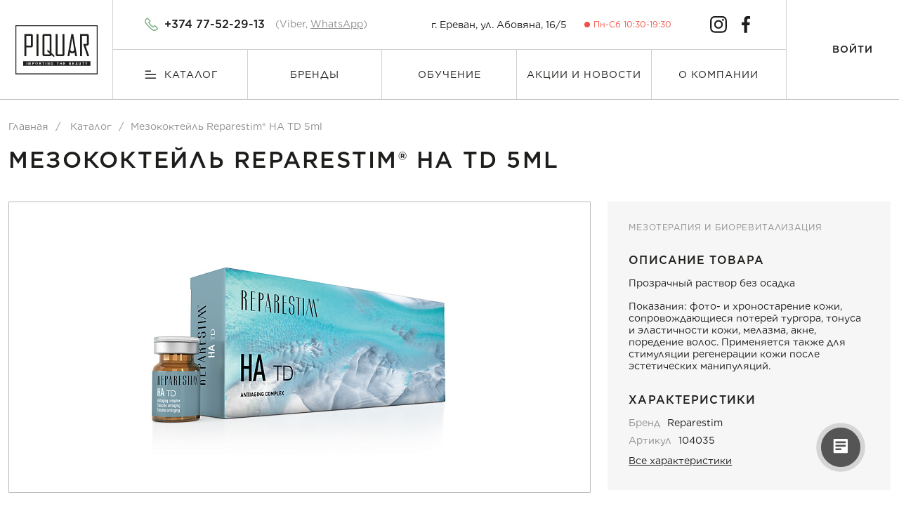

--- FILE ---
content_type: text/html; charset=UTF-8
request_url: https://piquar.am/catalog/reparestim_ha_td/
body_size: 10003
content:
 <!doctype html>
<html lang="en">
	<head>

<!-- Google Tag Manager -->
<script>(function(w,d,s,l,i){w[l]=w[l]||[];w[l].push({'gtm.start':
new Date().getTime(),event:'gtm.js'});var f=d.getElementsByTagName(s)[0],
j=d.createElement(s),dl=l!='dataLayer'?'&l='+l:'';j.async=true;j.src=
'https://www.googletagmanager.com/gtm.js?id='+i+dl;f.parentNode.insertBefore(j,f);
})(window,document,'script','dataLayer','GTM-N6W7CBW');</script>
<!-- End Google Tag Manager -->
		
		<meta charset="utf-8">
		<meta name="viewport" content="width=device-width, initial-scale=1">
		<meta http-equiv="Content-Type" content="text/html; charset=UTF-8" />
<meta name="robots" content="index, follow" />
<meta name="keywords" content="Мезококтейль Reparestim® HA TD 5ml" />
<meta name="description" content="Обеспечивает необходимое средство для регенерации состарившейся кожи, окисленной в результате курения,поврежденной после эстетических и хирургических процедур." />
<link href="/bitrix/js/ui/design-tokens/dist/ui.design-tokens.min.css?172347800323463" type="text/css"  rel="stylesheet" />
<link href="/bitrix/js/ui/fonts/opensans/ui.font.opensans.min.css?17231881682320" type="text/css"  rel="stylesheet" />
<link href="/bitrix/js/main/popup/dist/main.popup.bundle.min.css?175370356228056" type="text/css"  rel="stylesheet" />
<link href="/bitrix/cache/css/s1/main/template_3653405dcc20e5ae4c26fbac7578ffcd/template_3653405dcc20e5ae4c26fbac7578ffcd_v1.css?1756816642284779" type="text/css"  data-template-style="true" rel="stylesheet" />
<script>if(!window.BX)window.BX={};if(!window.BX.message)window.BX.message=function(mess){if(typeof mess==='object'){for(let i in mess) {BX.message[i]=mess[i];} return true;}};</script>
<script>(window.BX||top.BX).message({"pull_server_enabled":"Y","pull_config_timestamp":1675487622,"shared_worker_allowed":"Y","pull_guest_mode":"N","pull_guest_user_id":0,"pull_worker_mtime":1747896706});(window.BX||top.BX).message({"PULL_OLD_REVISION":"Для продолжения корректной работы с сайтом необходимо перезагрузить страницу."});</script>
<script>(window.BX||top.BX).message({"JS_CORE_LOADING":"Загрузка...","JS_CORE_NO_DATA":"- Нет данных -","JS_CORE_WINDOW_CLOSE":"Закрыть","JS_CORE_WINDOW_EXPAND":"Развернуть","JS_CORE_WINDOW_NARROW":"Свернуть в окно","JS_CORE_WINDOW_SAVE":"Сохранить","JS_CORE_WINDOW_CANCEL":"Отменить","JS_CORE_WINDOW_CONTINUE":"Продолжить","JS_CORE_H":"ч","JS_CORE_M":"м","JS_CORE_S":"с","JSADM_AI_HIDE_EXTRA":"Скрыть лишние","JSADM_AI_ALL_NOTIF":"Показать все","JSADM_AUTH_REQ":"Требуется авторизация!","JS_CORE_WINDOW_AUTH":"Войти","JS_CORE_IMAGE_FULL":"Полный размер"});</script>

<script src="/bitrix/js/main/core/core.min.js?1756816607229643"></script>

<script>BX.Runtime.registerExtension({"name":"main.core","namespace":"BX","loaded":true});</script>
<script>BX.setJSList(["\/bitrix\/js\/main\/core\/core_ajax.js","\/bitrix\/js\/main\/core\/core_promise.js","\/bitrix\/js\/main\/polyfill\/promise\/js\/promise.js","\/bitrix\/js\/main\/loadext\/loadext.js","\/bitrix\/js\/main\/loadext\/extension.js","\/bitrix\/js\/main\/polyfill\/promise\/js\/promise.js","\/bitrix\/js\/main\/polyfill\/find\/js\/find.js","\/bitrix\/js\/main\/polyfill\/includes\/js\/includes.js","\/bitrix\/js\/main\/polyfill\/matches\/js\/matches.js","\/bitrix\/js\/ui\/polyfill\/closest\/js\/closest.js","\/bitrix\/js\/main\/polyfill\/fill\/main.polyfill.fill.js","\/bitrix\/js\/main\/polyfill\/find\/js\/find.js","\/bitrix\/js\/main\/polyfill\/matches\/js\/matches.js","\/bitrix\/js\/main\/polyfill\/core\/dist\/polyfill.bundle.js","\/bitrix\/js\/main\/core\/core.js","\/bitrix\/js\/main\/polyfill\/intersectionobserver\/js\/intersectionobserver.js","\/bitrix\/js\/main\/lazyload\/dist\/lazyload.bundle.js","\/bitrix\/js\/main\/polyfill\/core\/dist\/polyfill.bundle.js","\/bitrix\/js\/main\/parambag\/dist\/parambag.bundle.js"]);
</script>
<script>BX.Runtime.registerExtension({"name":"ui.design-tokens","namespace":"window","loaded":true});</script>
<script>BX.Runtime.registerExtension({"name":"ui.fonts.opensans","namespace":"window","loaded":true});</script>
<script>BX.Runtime.registerExtension({"name":"main.popup","namespace":"BX.Main","loaded":true});</script>
<script>BX.Runtime.registerExtension({"name":"popup","namespace":"window","loaded":true});</script>
<script>(window.BX||top.BX).message({"MAIN_USER_CONSENT_REQUEST_TITLE":"Согласие пользователя","MAIN_USER_CONSENT_REQUEST_BTN_ACCEPT":"Принимаю","MAIN_USER_CONSENT_REQUEST_BTN_REJECT":"Не принимаю","MAIN_USER_CONSENT_REQUEST_LOADING":"Загрузка..","MAIN_USER_CONSENT_REQUEST_ERR_TEXT_LOAD":"Не удалось загрузить текст соглашения.","MAIN_USER_CONSENT_REQUEST_URL_CONFIRM":"Ознакомьтесь с текстом по ссылке"});</script>
<script>BX.Runtime.registerExtension({"name":"main_user_consent","namespace":"window","loaded":true});</script>
<script>(window.BX||top.BX).message({"LANGUAGE_ID":"ru","FORMAT_DATE":"DD.MM.YYYY","FORMAT_DATETIME":"DD.MM.YYYY HH:MI:SS","COOKIE_PREFIX":"BITRIX_SM","SERVER_TZ_OFFSET":"10800","UTF_MODE":"Y","SITE_ID":"s1","SITE_DIR":"\/","USER_ID":"","SERVER_TIME":1768801631,"USER_TZ_OFFSET":0,"USER_TZ_AUTO":"Y","bitrix_sessid":"1b4c941fabf8f6a82a4fa037e545c6ff"});</script>


<script src="/bitrix/js/pull/protobuf/protobuf.min.js?172318817576433"></script>
<script src="/bitrix/js/pull/protobuf/model.min.js?172318817514190"></script>
<script src="/bitrix/js/main/core/core_promise.min.js?17231881752490"></script>
<script src="/bitrix/js/rest/client/rest.client.min.js?17231881659240"></script>
<script src="/bitrix/js/pull/client/pull.client.min.js?174789670749849"></script>
<script src="/bitrix/js/main/popup/dist/main.popup.bundle.min.js?175681660766986"></script>
<script>BX.setJSList(["\/bitrix\/templates\/main\/js\/bootstrap.min.js","\/bitrix\/templates\/main\/js\/jquery-3.6.1.min.js","\/bitrix\/templates\/main\/js\/jquery.mask.min.js","\/bitrix\/templates\/main\/js\/smooth-scrollbar.js","\/bitrix\/templates\/main\/js\/script.js","\/bitrix\/templates\/main\/components\/bitrix\/main.userconsent.request\/popup\/user_consent.js"]);</script>
<script>BX.setCSSList(["\/bitrix\/templates\/main\/css\/bootstrap.min.css","\/bitrix\/templates\/main\/css\/gotham.css","\/bitrix\/templates\/main\/css\/style.css","\/bitrix\/templates\/main\/components\/bitrix\/main.userconsent.request\/popup\/user_consent.css"]);</script>
<script>
					(function () {
						"use strict";

						var counter = function ()
						{
							var cookie = (function (name) {
								var parts = ("; " + document.cookie).split("; " + name + "=");
								if (parts.length == 2) {
									try {return JSON.parse(decodeURIComponent(parts.pop().split(";").shift()));}
									catch (e) {}
								}
							})("BITRIX_CONVERSION_CONTEXT_s1");

							if (cookie && cookie.EXPIRE >= BX.message("SERVER_TIME"))
								return;

							var request = new XMLHttpRequest();
							request.open("POST", "/bitrix/tools/conversion/ajax_counter.php", true);
							request.setRequestHeader("Content-type", "application/x-www-form-urlencoded");
							request.send(
								"SITE_ID="+encodeURIComponent("s1")+
								"&sessid="+encodeURIComponent(BX.bitrix_sessid())+
								"&HTTP_REFERER="+encodeURIComponent(document.referrer)
							);
						};

						if (window.frameRequestStart === true)
							BX.addCustomEvent("onFrameDataReceived", counter);
						else
							BX.ready(counter);
					})();
				</script>

<script>
	(function(w,d,u){
		var s=d.createElement('script');s.async=true;s.src=u+'?'+(Date.now()/60000|0);
		var h=d.getElementsByTagName('script')[0];h.parentNode.insertBefore(s,h);
	})(window,document,'https://cdn-ru.bitrix24.ru/b21028720/crm/site_button/loader_4_ma693f.js');
</script>

<!--'start_frame_cache_TVwM3R'--><!-- Bitrix24.LiveChat external config -->
<script>
	window.addEventListener('onBitrixLiveChat', function(event)
	{
		var config = {'user':{'hash':'e0306dc3909a8bb11961c615c72bc294','name':'','lastName':'','email':''},'firstMessage':'[br][b]Сайт[/b]: #VAR_HOST#[br][b]Страница сайта[/b]: #VAR_PAGE#'};
		var widget = event.detail.widget;

		widget.setUserRegisterData(
			config.user
		);
		widget.setCustomData(
			config.firstMessage.replace('#VAR_HOST#', location.hostname).replace('#VAR_PAGE#', '[url='+location.href+']'+(document.title || location.href)+'[/url]')
		);

	
	});
</script>
<!-- /Bitrix24.LiveChat external config -->
<!--'end_frame_cache_TVwM3R'-->



<script  src="/bitrix/cache/js/s1/main/template_2c6981de8e2b1360c7b3a8c486fca7be/template_2c6981de8e2b1360c7b3a8c486fca7be_v1.js?1764926477249280"></script>

		<title>Мезококтейль Reparestim® HA TD 5ml</title>
								
										




	</head>
	<body>

<!-- Google Tag Manager (noscript) -->
<noscript><iframe src="https://www.googletagmanager.com/ns.html?id=GTM-N6W7CBW"
height="0" width="0" style="display:none;visibility:hidden"></iframe></noscript>
<!-- End Google Tag Manager (noscript) -->

			<div id="panel">
					</div>
			<div class="mobile-fixed-header">
			<div class="container">
				<div class="row">
					<div class="col-3"><a class="mobile-fixed-header-item mobile-fixed-header-item-ico-1 js-mobile-menu" href="#">Меню</a></div>
					<div class="col-3"><a class="mobile-fixed-header-item mobile-fixed-header-item-ico-2" href="/catalog/">Каталог</a></div>
					<div class="col-3"><a class="mobile-fixed-header-item mobile-fixed-header-item-ico-3" href="/basket/" data-bs-toggle="modal" data-bs-target="#basketModal">Корзина</a></div>
											<div class="col-3"><a class="mobile-fixed-header-item mobile-fixed-header-item-ico-4 login" href="#" data-bs-toggle="modal" data-bs-target="#authModal">Вход</a></div>
									
				</div>
			</div>
		</div>
		<div class="mobile-menu"><ul class="mobile-menu-list"><li class="mobile-menu-list-item"><a class="mobile-menu-list-link" href="/brands/">Бренды</a></li><li class="mobile-menu-list-item"><a class="mobile-menu-list-link" href="/education/">Обучение</a></li><li class="mobile-menu-list-item"><a class="mobile-menu-list-link" href="/news/">Акции и новости</a></li><li class="mobile-menu-list-item parent"><a class="mobile-menu-list-link" href="/about/">О компании</a><ul class="mobile-submobile-list"><li class="mobile-submobile-list-item"><a class="mobile-submobile-list-link" href="/about/">О компании</a></li><li class="mobile-submobile-list-item"><a class="mobile-submobile-list-link" href="/about/delivery-n-payment/">Заказ и доставка</a></li><li class="mobile-submobile-list-item"><a class="mobile-submobile-list-link" href="/about/contacts/">Контакты</a></li></ul></li></ul></div>		<div class="mobile-header">
			<div class="container">
				<div class="row">
					<div class="col-4 mobile-header-logo">
						<a class="mobile-header-logo-link" href="/" title="Piquar"><img class="mobile-header-logo-img" src="/bitrix/templates/main/images/header-logo.svg" alt="Piquar"></a>
					</div>
					<div class="col-8 mobile-header-phone">
						<div class="header-phone">
							<a class="header-phone-link" href="tel:+74954664855"> +374 77-52-29-13</a>
							<div class="header-phone-caption">(Viber, <a href="https://wa.me/+37477522913">WhatsApp</a>)</div>
						</div>
					</div>
				</div>
			</div>
		</div>
		<div class="header">
			<div class="container">
				<div class="row">
					<div class="col-1-5 header-logo-block">
						<a class="header-logo" href="/" title="Piquar"><img class="header-logo-img" src="/bitrix/templates/main/images/header-logo.svg" alt="Piquar"></a>
					</div>
					<div class="col-9 header-center-block">
						<div class="header-center-block-top">
							<div class="col-6 header-center-block-top-left">
								<div class="header-phone">
									<a class="header-phone-link" href="tel:+37477522913">+374 77-52-29-13</a>
									<div class="header-phone-caption">(Viber, <a href="https://wa.me/+37477522913">WhatsApp</a>)</div>
								</div>
							</div>
							<div class="col-6 header-center-block-top-right">
								<div class="header-address">г. Ереван, ул. Абовяна, 16/5</div>
								<div class="header-worktime header-worktime-false">Пн-Сб 10:30-19:30</div>
								<div class="header-socials">
									<a class="header-socials-item header-socials-insta" href="https://www.instagram.com/piquar_yerevan/" target="_blank" title="instagram"></a>
									<a class="header-socials-item header-socials-facebook" href="https://www.facebook.com/piquar/" target="_blank" title="facebook"></a>
								</div>
							</div>
						</div>
						<ul class="header-center-block-menu"><li class="header-center-block-menu-item header-center-block-menu-item-parent"><a class="header-center-block-menu-link header-center-block-menu-catalog" href="/catalog/">Каталог</a><ul class="header-center-block-menu-item-submenu"><li class="header-center-block-menu-item-submenu-item"><a class="header-center-block-menu-item-submenu-link" href="/catalog/new-products/">Новинки</a></li><li class="header-center-block-menu-item-submenu-item"><a class="header-center-block-menu-item-submenu-link" href="/catalog/nabory/">Наборы</a></li><li class="header-center-block-menu-item-submenu-item"><a class="header-center-block-menu-item-submenu-link" href="/catalog/fillers/">Филлеры</a></li><li class="header-center-block-menu-item-submenu-item"><a class="header-center-block-menu-item-submenu-link" href="/catalog/mezoterapiya-i-biorevitalizatsiya/">Мезотерапия и биоревитализация</a></li><li class="header-center-block-menu-item-submenu-item"><a class="header-center-block-menu-item-submenu-link" href="/catalog/peelings/">пилинги</a></li><li class="header-center-block-menu-item-submenu-item"><a class="header-center-block-menu-item-submenu-link" href="/catalog/cosmetics/">косметика</a></li><li class="header-center-block-menu-item-submenu-item"><a class="header-center-block-menu-item-submenu-link" href="/catalog/aktsii/">Акции</a></li><li class="header-center-block-menu-item-submenu-item"><a class="header-center-block-menu-item-submenu-link" href="/catalog/apparaty/">Аппараты</a></li><li class="header-center-block-menu-item-submenu-item"><a class="header-center-block-menu-item-submenu-link" href="/catalog/trichology/">Трихология</a></li><li class="header-center-block-menu-item-submenu-item"><a class="header-center-block-menu-item-submenu-link" href="/catalog/podology/">Подология</a></li></ul></li><li class="header-center-block-menu-item"><a class="header-center-block-menu-link" href="/brands/">Бренды</a></li><li class="header-center-block-menu-item"><a class="header-center-block-menu-link" href="/education/">Обучение</a></li><li class="header-center-block-menu-item"><a class="header-center-block-menu-link" href="/news/">Акции и новости</a></li><li class="header-center-block-menu-item header-center-block-menu-item-parent"><a class="header-center-block-menu-link" href="/about/">О компании</a><ul class="header-center-block-menu-item-submenu"><li class="header-center-block-menu-item-submenu-item"><a class="header-center-block-menu-item-submenu-link" href="/about/delivery-n-payment/">Заказ и доставка</a></li><li class="header-center-block-menu-item-submenu-item"><a class="header-center-block-menu-item-submenu-link" href="/about/contacts/">Контакты</a></li></ul></li></ul>											</div>
					<div class="col-1-5 header-basket-logo-block">
												<a class="header-login" href="#auth" data-bs-toggle="modal" data-bs-target="#authModal">Войти</a>
											</div>
				</div>
			</div>
		</div>
				<div class="page-top">
			<div class="container">
				<div class="row">
					<div class="col-lg-12">
						<div class="breadcrumbs" itemscope itemtype="http://schema.org/BreadcrumbList">
			<div class="breadcrumbs-link" id="bx_breadcrumb_0" itemprop="itemListElement" itemscope itemtype="http://schema.org/ListItem">
				<a href="/" title="Главная" itemprop="item">
					<span itemprop="name">Главная</span>
				</a>
				<meta itemprop="position" content="1" />
			</div><span class="breadcrumbs-separator">/</span>
			<div class="breadcrumbs-link" id="bx_breadcrumb_1" itemprop="itemListElement" itemscope itemtype="http://schema.org/ListItem">
				<a href="/catalog/" title="Каталог" itemprop="item">
					<span itemprop="name">Каталог</span>
				</a>
				<meta itemprop="position" content="2" />
			</div><span class="breadcrumbs-separator">/</span><div class="breadcrumbs-current"><span>Мезококтейль Reparestim® HA TD 5ml</span></div></div>												<h1 class="h1-inner">Мезококтейль Reparestim® HA TD 5ml</h1>
											</div>
				</div>
			</div>
		</div>
		<div class="main-content">
			<div class="container">
			
						<div class="product">
	<div class="row">
		<div class="col-lg-8">
			<div class="product-img-wrapper">
				<img class="product-img" src="/upload/resize_cache/iblock/a58/590_485_1/twggdvtx5d0vsakbftdltamcj1t4e4j5.jpg">
			</div>
		</div>
		<div class="col-lg-4 product-data-wrapper">
			<div class="product-data">
				<a class="product-data-section" href="/catalog/mezoterapiya-i-biorevitalizatsiya/">Мезотерапия и биоревитализация</a>
								<div class="product-data-title">Описание товара</div>
				<div class="product-data-preview-text"><p>Прозрачный раствор без осадка</p>
<p>Показания: фото- и хроностарение кожи, сопровождающиеся потерей тургора, тонуса и эластичности кожи, мелазма, акне, поредение волос. Применяется также для стимуляции регенерации кожи после эстетических манипуляций.</p></div>
								<div class="product-data-title">Характеристики</div>
				<ul class="product-data-props">
															<li class="product-data-prop"><span class="product-data-prop-name">Бренд</span>Reparestim</li>
															<li class="product-data-prop"><span class="product-data-prop-name">Артикул</span>104035</li>
									</ul>
				<a class="product-data-props-more js-product-data-props-more" href="#product-tabs">Все характеристики</a>
															</div>
		</div>
	</div>
	<div class="row">
		<div class="col-lg-8">
			<a name="product-tabs"></a>
			<div class="product-tabs">
				<div class="tabs-controls">
					<div class="tabs-controls-inside">
						<a class="tabs-controls-item js-tabs-link active" href="#" data-id="description">Описание</a>
												<a class="tabs-controls-item js-tabs-link" href="#" data-id="composition">Состав</a>
												<a class="tabs-controls-item js-tabs-link js-product-data-props-more-link" href="#" data-id="properties">Характеристики</a>

											</div>
				</div>
				<div class="tabs-data">
					<div class="js-tabs-data js-tabs-data-description active">
					<p class="product-description"><p>Обеспечивает необходимое средство для регенерации состарившейся кожи, окисленной в результате курения или загрязнения, зрелой кожи с тонкими линиями, кожи, поврежденной после эстетических и/или хирургических процедур.</p>
<p>Регулирует и участвует в энергетическом цикле клетки, увеличивает уровень и скорость клеточного метаболизма, обеспечивает транспорт питательных веществ к клеткам кожи.</p>
<p>Имеет комплексное антиоксидантное действие, обеспечивает защиту эпидермиса и дермы от механических, химических и токсических повреждений, стимулирует неоколлагенез.</p>
<p>Ингибирует меланогенез за счет антитирозиназного и антиоксидантного действия;</p>
<p>Усиливает солнцезащитные свойства кожи, предотвращая повреждение кератиноцитов УФ-лучами.</p>
</p>
					</div>
					<div class="js-tabs-data js-tabs-data-properties">
						<ul class="product-full-props">
																																																																	<li class="product-full-prop"><span class="product-full-prop-name">Бренд</span><span class="product-full-prop-value">Reparestim</span></li>
																																																																			<li class="product-full-prop"><span class="product-full-prop-name">Артикул</span><span class="product-full-prop-value">104035</span></li>
																																																																																																														</ul>
					</div>
										<div class="js-tabs-data js-tabs-data-composition"><ul>
    <li>Гиалуроновая кислота</li>
    <li>Липоевая кислота</li>
    <li>Гесперидин</li>
    <li>Таурин</li>
    <li>Метилсиланол маннуронат</li>
    <li>Экстракт авены</li>
    <li>Экстракт розмарина</li>
    <li>Экстракт чая</li>
    <li>Экстракт глициновой сои</li>
    <li>Аминокислоты</li>
</ul></div>
														</div>
			</div>
		</div>
		<div class="col-lg-4"></div>
	</div>
</div>
<div class="similar-products">
	<div class="row">
		<h2 class="subtitle">Похожие товары</h2>
				<div class="products-list products-list-promo">
	<div class="row js-products-scope js-init-pager" 
		 data-NavPageNomer="" 
		 data-NavPageCount=""
		 data-NavNum="" 
		 data-NavPageSize="">
			<div class="col-6 col-lg-4 products-list-item">
			<div class="products-list-item-wrapper">
				<a class="products-list-item-img" href="/catalog/rrs_hyalift35/">
					<img src="/upload/resize_cache/iblock/6e2/230_255_1/xn5tyb4rra4ct8fl90s3p19t19orv1dx.jpg" alt="Биоревитализант RRS® Hyalift® 35 5ml" title="Биоревитализант RRS® Hyalift® 35 5ml">
									</a>
				<a class="products-list-item-section" href="/catalog/mezoterapiya-i-biorevitalizatsiya/">Мезотерапия и биоревитализация</a>
				<a class="products-list-item-name" href="/catalog/rrs_hyalift35/">Биоревитализант RRS® Hyalift® 35 5ml</a>
				<div class="products-list-item-prices">
								
									<a class="products-list-item-btn products-list-item-btn-login" href="#" data-bs-toggle="modal" data-bs-target="#authModal">Вход<span class="products-list-item-btn-desktop">/Регистрация</span></a>
												</div>
			</div>
		</div>
			<div class="col-6 col-lg-4 products-list-item">
			<div class="products-list-item-wrapper">
				<a class="products-list-item-img" href="/catalog/rrs_ha_hyalift75pro/">
					<img src="/upload/resize_cache/iblock/e13/230_255_1/985vtkt1zfxy5t0g1oh3p13co3tn70q2.jpg" alt="Биоревитализант RRS® HA Hyalift 75 PRO 5ml" title="Биоревитализант RRS® HA Hyalift 75 PRO 5ml">
									</a>
				<a class="products-list-item-section" href="/catalog/mezoterapiya-i-biorevitalizatsiya/">Мезотерапия и биоревитализация</a>
				<a class="products-list-item-name" href="/catalog/rrs_ha_hyalift75pro/">Биоревитализант RRS® HA Hyalift 75 PRO 5ml</a>
				<div class="products-list-item-prices">
								
									<a class="products-list-item-btn products-list-item-btn-login" href="#" data-bs-toggle="modal" data-bs-target="#authModal">Вход<span class="products-list-item-btn-desktop">/Регистрация</span></a>
												</div>
			</div>
		</div>
			<div class="col-6 col-lg-4 products-list-item">
			<div class="products-list-item-wrapper">
				<a class="products-list-item-img" href="/catalog/rrs_ha_hyalift75/">
					<img src="/upload/resize_cache/iblock/163/230_255_1/9lj4k45n6jr51ev31zdtxvh1j5n0ietk.png" alt="Биоревитализант RRS® HA Hyalift 75 5ml" title="Биоревитализант RRS® HA Hyalift 75 5ml">
									</a>
				<a class="products-list-item-section" href="/catalog/mezoterapiya-i-biorevitalizatsiya/">Мезотерапия и биоревитализация</a>
				<a class="products-list-item-name" href="/catalog/rrs_ha_hyalift75/">Биоревитализант RRS® HA Hyalift 75 5ml</a>
				<div class="products-list-item-prices">
								
									<a class="products-list-item-btn products-list-item-btn-login" href="#" data-bs-toggle="modal" data-bs-target="#authModal">Вход<span class="products-list-item-btn-desktop">/Регистрация</span></a>
												</div>
			</div>
		</div>
		
	</div>
</div>
				</div>
</div>					</div>
		</div>				<div class="footer">
			<div class="container">
				<div class="row">
					<div class="col-lg-3">
						<a class="footer-logo" href="/"><img class="footer-logo-img" src="/bitrix/templates/main/images/footer-logo.svg" alt="Piquar"></a>
					</div>
						<div class="col-lg-2 footer-menu-col"><a class="footer-subtitle" href="/catalog/">Каталог</a><ul class="footer-menu"><li class="footer-menu-li"><a class="footer-link" href="/catalog/new-products/">Новинки</a></li><li class="footer-menu-li"><a class="footer-link" href="/catalog/nabory/">Наборы</a></li><li class="footer-menu-li"><a class="footer-link" href="/catalog/fillers/">Филлеры</a></li><li class="footer-menu-li"><a class="footer-link" href="/catalog/mezoterapiya-i-biorevitalizatsiya/">Мезотерапия и биоревитализация</a></li><li class="footer-menu-li"><a class="footer-link" href="/catalog/peelings/">пилинги</a></li><li class="footer-menu-li"><a class="footer-link" href="/catalog/cosmetics/">косметика</a></li><li class="footer-menu-li"><a class="footer-link" href="/catalog/aktsii/">Акции</a></li><li class="footer-menu-li"><a class="footer-link" href="/catalog/apparaty/">Аппараты</a></li><li class="footer-menu-li"><a class="footer-link" href="/catalog/trichology/">Трихология</a></li><li class="footer-menu-li"><a class="footer-link" href="/catalog/podology/">Подология</a></li></ul></div><div class="col-lg-2 footer-menu-col"><a class="footer-subtitle" href="/brands/">Бренды</a><br><a class="footer-subtitle" href="/education/">Обучение</a><br><a class="footer-subtitle" href="/news/">Акции и новости</a><br></div><div class="col-lg-2 footer-menu-col"><div class="footer-subtitle">О компании</div><ul class="footer-menu"><li class="footer-menu-li"><a class="footer-link" href="/about/delivery-n-payment/">Заказ и доставка</a></li><li class="footer-menu-li"><a class="footer-link" href="/about/contacts/">Контакты</a></li></ul></div>											<div class="col-lg-3">
						<a class="footer-phone" href="tel:+37477522913">+374 77-52-29-13</a>
						<div class="footer-address">г. Ереван, ул. Абовяна, 16/5</div>
						<div class="footer-timework">Пн-Сб 10:30-19:30</div>
					</div>
				</div>
				<div class="row footer-bottom">
					<div class="col-lg-6">
						<div class="footer-soc">
							<a class="footer-soc-link" href="https://www.instagram.com/piquar_yerevan/" target="_blank"><img class="footer-soc-img" src="/bitrix/templates/main/images/footer-insta.svg"></a>
							<a class="footer-soc-link" href="https://www.facebook.com/piquar/" target="_blank"><img class="footer-soc-img" src="/bitrix/templates/main/images/footer-fb.svg"></a>
						</div>
					</div>
					<div class="col-lg-6">
						<div class="footer-paysystems">
							<a class="footer-paysystems-link" href="#"><img class="footer-paysystems-img" src="/bitrix/templates/main/images/ps-mir.png"></a>
							<a class="footer-paysystems-link" href="#"><img class="footer-paysystems-img" src="/bitrix/templates/main/images/ps-visa.png"></a>
							<a class="footer-paysystems-link" href="#"><img class="footer-paysystems-img" src="/bitrix/templates/main/images/ps-mastercard.png"></a>
						</div>
					</div>
					<div class="col-lg-12">
						<div class="footer-copyright">Copyright 2022 © Piquar. Все права защищены.</div>
					</div>
				</div>
			</div>
		</div>

<!-- Modal -->
<div class="modal fade" id="authModal" tabindex="-1" aria-labelledby="authModalLabel" aria-hidden="true">
	<div class="modal-dialog modal-dialog-auth modal-dialog-centered">
		<div class="modal-content">
			<div class="modal-header">
				<a class="modal-close-link" href="#" data-bs-dismiss="modal" aria-label="Close">Назад</a>
				<div class="modal-title fs-5" id="authModalLabel">Вход / <a href="#">Регистрация</a></div>
				<button type="button" class="btn-close" data-bs-dismiss="modal" aria-label="Close"></button>
			</div>
			<div class="modal-body">
				<div class="row modal-auth-data">
					<div class="col-lg-12">
												<div class="input-group">
							<label>Номер телефона</label>
							<input class="js-auth-phone" type="text" name="phone" value="+ " placeholder="">
						</div>
						<div class="input-group">
							<label>Пароль</label>
							<input class="js-auth-password" type="password" name="password" placeholder="Введите пароль">
							<div class="input-group-error"></div>
						</div>
						<div class="input-group auth-restore-controls">
							<input class="auth-save-password-checkbox checkbox-label-cntr js-auth-save" type="checkbox" name="save-password" id="cb-save-password"><label for="cb-save-password" class="auth-save-password-label checkbox-label">Запомнить пароль</label>
													</div>
						<div class="input-group">
							<a class="auth-btn js-auth-btn" href="#">Войти</a>
						</div>
					</div>
				</div>
				<div class="row modal-register-data hide">
					<div class="col-lg-12 modal-register-data-error"></div>
					<div class="col-lg-12 modal-register-data-success hidden-block">Спасибо за Вашу регистрацию! После проверки данных Вы сможете начать пользоваться нашим интернет-магазином</div>
					<div class="col-lg-6">
						<div class="input-group">
							<label>Имя</label>
							<input class="js-register-name" type="text" name="name" placeholder="Введите имя">
						</div>				
						<div class="input-group">
							<label>E-mail</label>
							<input class="js-register-email" type="text" name="email" placeholder="Введите e-mail">
						</div>
						<div class="input-group">
							<label>Пароль<span class="req">*</span></label>
							<input class="js-register-password" type="password" name="password" placeholder="Введите пароль">
							<p class="input-caption">Длина пароля не менее 6 символов</p>
						</div>						
					</div>
					<div class="col-lg-6">
						<div class="input-group">
							<label>Фамилия</label>
							<input class="js-register-secondname" type="text" name="last-name" placeholder="Введите фамилию">
						</div>				
						<div class="input-group">
							<label>Номер телефона<span class="req">*</span></label>
							<input class="js-register-phone" type="text" name="phone" value="+ " placeholder="">
						</div>
						<div class="input-group">
							<label>Подтверждение пароля<span class="req">*</span></label>
							<input class="js-register-password-confirm" type="password" name="password" placeholder="Повторить пароль">
						</div>						
					</div>
					<div class="col-lg-6">
											<form>
							<label data-bx-user-consent="{&quot;id&quot;:1,&quot;sec&quot;:&quot;aqo2t1&quot;,&quot;autoSave&quot;:true,&quot;actionUrl&quot;:&quot;\/bitrix\/components\/bitrix\/main.userconsent.request\/ajax.php&quot;,&quot;replace&quot;:[],&quot;url&quot;:null}" class="main-user-consent-request">
	<input class="js-register-policy" type="checkbox" id="cb-agreement" value="Y"  name="">
	<span class="main-user-consent-request-announce-link">Я согласен(а) на обработку персональных данных</span>
</label>
<script type="text/html" data-bx-template="main-user-consent-request-loader">
	<div class="main-user-consent-request-popup">
		<div class="main-user-consent-request-popup-cont">
			<div data-bx-head="" class="main-user-consent-request-popup-header"></div>
			<div class="main-user-consent-request-popup-body">
				<div data-bx-loader="" class="main-user-consent-request-loader">
					<svg class="main-user-consent-request-circular" viewBox="25 25 50 50">
						<circle class="main-user-consent-request-path" cx="50" cy="50" r="20" fill="none" stroke-width="1" stroke-miterlimit="10"></circle>
					</svg>
				</div>
				<div data-bx-content="" class="main-user-consent-request-popup-content">
					<div class="main-user-consent-request-popup-textarea-block">
						<div data-bx-textarea="" class="main-user-consent-request-popup-text"></div>
						<div data-bx-link="" style="display: none;" class="main-user-consent-request-popup-link">
							<div>Ознакомьтесь с текстом по ссылке</div>
							<div><a target="_blank"></a></div>
						</div>
					</div>
					<div class="main-user-consent-request-popup-buttons">
						<span data-bx-btn-accept="" class="main-user-consent-request-popup-button main-user-consent-request-popup-button-acc">Y</span>
						<span data-bx-btn-reject="" class="main-user-consent-request-popup-button main-user-consent-request-popup-button-rej">N</span>
					</div>
				</div>
			</div>
		</div>
	</div>
</script>						</form>
					</div>
					<div class="col-lg-6">
					</div>
					<div class="col-lg-6 modal-register-data-order-2">
						<div class="input-group">
							<a class="auth-btn js-register-btn" href="#">Зарегистрироваться</a>
						</div>					
					</div>
					<div class="col-lg-6 modal-register-data-order-1">
						<div class="input-group">
							<p class="auth-caption"><span class="auth-caption-req">* –</span> Поле обязательное для заполнения</p>
						</div>							
					</div>
				</div>
			</div>
		</div>
	</div>
</div>	

<div class="modal fade" id="submitModal" tabindex="-1" aria-labelledby="submitModalLabel" aria-hidden="true">
	<div class="modal-dialog modal-dialog-auth modal-dialog-submit modal-dialog-centered">
		<div class="modal-content">
			<div class="modal-header">
				<a class="modal-close-link" href="#" data-bs-dismiss="modal" aria-label="Close">Назад</a>
				<div class="modal-title fs-5" id="authModalLabel">Запись на обучение</div>
				<button type="button" class="btn-close" data-bs-dismiss="modal" aria-label="Close"></button>
			</div>
			<div class="modal-body modal-submit-data">
				<div class="row">
					<div class="col-lg-12 modal-submit-data-error"></div>
					<div class="col-lg-12 modal-submit-data-success hidden-block">Спасибо за Вашу регистрацию! В ближайшее время наш менеджер свяжется с вами для уточнения деталей.</div>
					<div class="col-lg-6">
						<div class="input-group">
							<label>Имя<span class="req">*</span></label>
							<input class="js-submit-name" type="text" name="name" placeholder="Введите имя">
						</div>	
						<div class="input-group">
							<label>Фамилия</label>
							<input class="js-submit-secondname" type="text" name="last-name" placeholder="Введите фамилию">
						</div>												
					</div>	
					<div class="col-lg-6">
							
						<div class="input-group">
							<label>Номер телефона<span class="req">*</span></label>
							<input class="js-submit-phone" type="text" name="phone" value="+ " placeholder="">
						</div>
					</div>
					<div class="col-lg-6 modal-register-data-order-2">
						<div class="input-group">
							<a class="auth-btn js-submit-btn" href="#">Записаться</a>
						</div>					
					</div>
					<div class="col-lg-6 modal-register-data-order-1">
						<div class="input-group">
							<p class="auth-caption"><span class="auth-caption-req">* –</span> Поле обязательное для заполнения</p>
						</div>							
					</div>
				</div>
			</div>
		</div>
	</div>
</div>	
		</body>
</html>

--- FILE ---
content_type: text/css
request_url: https://piquar.am/bitrix/cache/css/s1/main/template_3653405dcc20e5ae4c26fbac7578ffcd/template_3653405dcc20e5ae4c26fbac7578ffcd_v1.css?1756816642284779
body_size: 55997
content:


/* Start:/bitrix/templates/main/css/bootstrap.min.css?1723188176194901*/
@charset "UTF-8";/*!
 * Bootstrap  v5.2.2 (https://getbootstrap.com/)
 * Copyright 2011-2022 The Bootstrap Authors
 * Copyright 2011-2022 Twitter, Inc.
 * Licensed under MIT (https://github.com/twbs/bootstrap/blob/main/LICENSE)
 */:root{--bs-blue:#0d6efd;--bs-indigo:#6610f2;--bs-purple:#6f42c1;--bs-pink:#d63384;--bs-red:#dc3545;--bs-orange:#fd7e14;--bs-yellow:#ffc107;--bs-green:#198754;--bs-teal:#20c997;--bs-cyan:#0dcaf0;--bs-black:#000;--bs-white:#fff;--bs-gray:#6c757d;--bs-gray-dark:#343a40;--bs-gray-100:#f8f9fa;--bs-gray-200:#e9ecef;--bs-gray-300:#dee2e6;--bs-gray-400:#ced4da;--bs-gray-500:#adb5bd;--bs-gray-600:#6c757d;--bs-gray-700:#495057;--bs-gray-800:#343a40;--bs-gray-900:#212529;--bs-primary:#0d6efd;--bs-secondary:#6c757d;--bs-success:#198754;--bs-info:#0dcaf0;--bs-warning:#ffc107;--bs-danger:#dc3545;--bs-light:#f8f9fa;--bs-dark:#212529;--bs-primary-rgb:13,110,253;--bs-secondary-rgb:108,117,125;--bs-success-rgb:25,135,84;--bs-info-rgb:13,202,240;--bs-warning-rgb:255,193,7;--bs-danger-rgb:220,53,69;--bs-light-rgb:248,249,250;--bs-dark-rgb:33,37,41;--bs-white-rgb:255,255,255;--bs-black-rgb:0,0,0;--bs-body-color-rgb:33,37,41;--bs-body-bg-rgb:255,255,255;--bs-font-sans-serif:system-ui,-apple-system,"Segoe UI",Roboto,"Helvetica Neue","Noto Sans","Liberation Sans",Arial,sans-serif,"Apple Color Emoji","Segoe UI Emoji","Segoe UI Symbol","Noto Color Emoji";--bs-font-monospace:SFMono-Regular,Menlo,Monaco,Consolas,"Liberation Mono","Courier New",monospace;--bs-gradient:linear-gradient(180deg, rgba(255, 255, 255, 0.15), rgba(255, 255, 255, 0));--bs-body-font-family:var(--bs-font-sans-serif);--bs-body-font-size:1rem;--bs-body-font-weight:400;--bs-body-line-height:1.5;--bs-body-color:#212529;--bs-body-bg:#fff;--bs-border-width:1px;--bs-border-style:solid;--bs-border-color:#dee2e6;--bs-border-color-translucent:rgba(0, 0, 0, 0.175);--bs-border-radius:0.375rem;--bs-border-radius-sm:0.25rem;--bs-border-radius-lg:0.5rem;--bs-border-radius-xl:1rem;--bs-border-radius-2xl:2rem;--bs-border-radius-pill:50rem;--bs-link-color:#0d6efd;--bs-link-hover-color:#0a58ca;--bs-code-color:#d63384;--bs-highlight-bg:#fff3cd}*,::after,::before{box-sizing:border-box}@media (prefers-reduced-motion:no-preference){:root{scroll-behavior:smooth}}body{margin:0;font-family:var(--bs-body-font-family);font-size:var(--bs-body-font-size);font-weight:var(--bs-body-font-weight);line-height:var(--bs-body-line-height);color:var(--bs-body-color);text-align:var(--bs-body-text-align);background-color:var(--bs-body-bg);-webkit-text-size-adjust:100%;-webkit-tap-highlight-color:transparent}hr{margin:1rem 0;color:inherit;border:0;border-top:1px solid;opacity:.25}.h1,.h2,.h3,.h4,.h5,.h6,h1,h2,h3,h4,h5,h6{margin-top:0;margin-bottom:.5rem;font-weight:500;line-height:1.2}.h1,h1{font-size:calc(1.375rem + 1.5vw)}@media (min-width:1200px){.h1,h1{font-size:2.5rem}}.h2,h2{font-size:calc(1.325rem + .9vw)}@media (min-width:1200px){.h2,h2{font-size:2rem}}.h3,h3{font-size:calc(1.3rem + .6vw)}@media (min-width:1200px){.h3,h3{font-size:1.75rem}}.h4,h4{font-size:calc(1.275rem + .3vw)}@media (min-width:1200px){.h4,h4{font-size:1.5rem}}.h5,h5{font-size:1.25rem}.h6,h6{font-size:1rem}p{margin-top:0;margin-bottom:1rem}abbr[title]{-webkit-text-decoration:underline dotted;text-decoration:underline dotted;cursor:help;-webkit-text-decoration-skip-ink:none;text-decoration-skip-ink:none}address{margin-bottom:1rem;font-style:normal;line-height:inherit}ol,ul{padding-left:2rem}dl,ol,ul{margin-top:0;margin-bottom:1rem}ol ol,ol ul,ul ol,ul ul{margin-bottom:0}dt{font-weight:700}dd{margin-bottom:.5rem;margin-left:0}blockquote{margin:0 0 1rem}b,strong{font-weight:bolder}.small,small{font-size:.875em}.mark,mark{padding:.1875em;background-color:var(--bs-highlight-bg)}sub,sup{position:relative;font-size:.75em;line-height:0;vertical-align:baseline}sub{bottom:-.25em}sup{top:-.5em}a{color:var(--bs-link-color);text-decoration:underline}a:hover{color:var(--bs-link-hover-color)}a:not([href]):not([class]),a:not([href]):not([class]):hover{color:inherit;text-decoration:none}code,kbd,pre,samp{font-family:var(--bs-font-monospace);font-size:1em}pre{display:block;margin-top:0;margin-bottom:1rem;overflow:auto;font-size:.875em}pre code{font-size:inherit;color:inherit;word-break:normal}code{font-size:.875em;color:var(--bs-code-color);word-wrap:break-word}a>code{color:inherit}kbd{padding:.1875rem .375rem;font-size:.875em;color:var(--bs-body-bg);background-color:var(--bs-body-color);border-radius:.25rem}kbd kbd{padding:0;font-size:1em}figure{margin:0 0 1rem}img,svg{vertical-align:middle}table{caption-side:bottom;border-collapse:collapse}caption{padding-top:.5rem;padding-bottom:.5rem;color:#6c757d;text-align:left}th{text-align:inherit;text-align:-webkit-match-parent}tbody,td,tfoot,th,thead,tr{border-color:inherit;border-style:solid;border-width:0}label{display:inline-block}button{border-radius:0}button:focus:not(:focus-visible){outline:0}button,input,optgroup,select,textarea{margin:0;font-family:inherit;font-size:inherit;line-height:inherit}button,select{text-transform:none}[role=button]{cursor:pointer}select{word-wrap:normal}select:disabled{opacity:1}[list]:not([type=date]):not([type=datetime-local]):not([type=month]):not([type=week]):not([type=time])::-webkit-calendar-picker-indicator{display:none!important}[type=button],[type=reset],[type=submit],button{-webkit-appearance:button}[type=button]:not(:disabled),[type=reset]:not(:disabled),[type=submit]:not(:disabled),button:not(:disabled){cursor:pointer}::-moz-focus-inner{padding:0;border-style:none}textarea{resize:vertical}fieldset{min-width:0;padding:0;margin:0;border:0}legend{float:left;width:100%;padding:0;margin-bottom:.5rem;font-size:calc(1.275rem + .3vw);line-height:inherit}@media (min-width:1200px){legend{font-size:1.5rem}}legend+*{clear:left}::-webkit-datetime-edit-day-field,::-webkit-datetime-edit-fields-wrapper,::-webkit-datetime-edit-hour-field,::-webkit-datetime-edit-minute,::-webkit-datetime-edit-month-field,::-webkit-datetime-edit-text,::-webkit-datetime-edit-year-field{padding:0}::-webkit-inner-spin-button{height:auto}[type=search]{outline-offset:-2px;-webkit-appearance:textfield}::-webkit-search-decoration{-webkit-appearance:none}::-webkit-color-swatch-wrapper{padding:0}::-webkit-file-upload-button{font:inherit;-webkit-appearance:button}::file-selector-button{font:inherit;-webkit-appearance:button}output{display:inline-block}iframe{border:0}summary{display:list-item;cursor:pointer}progress{vertical-align:baseline}[hidden]{display:none!important}.lead{font-size:1.25rem;font-weight:300}.display-1{font-size:calc(1.625rem + 4.5vw);font-weight:300;line-height:1.2}@media (min-width:1200px){.display-1{font-size:5rem}}.display-2{font-size:calc(1.575rem + 3.9vw);font-weight:300;line-height:1.2}@media (min-width:1200px){.display-2{font-size:4.5rem}}.display-3{font-size:calc(1.525rem + 3.3vw);font-weight:300;line-height:1.2}@media (min-width:1200px){.display-3{font-size:4rem}}.display-4{font-size:calc(1.475rem + 2.7vw);font-weight:300;line-height:1.2}@media (min-width:1200px){.display-4{font-size:3.5rem}}.display-5{font-size:calc(1.425rem + 2.1vw);font-weight:300;line-height:1.2}@media (min-width:1200px){.display-5{font-size:3rem}}.display-6{font-size:calc(1.375rem + 1.5vw);font-weight:300;line-height:1.2}@media (min-width:1200px){.display-6{font-size:2.5rem}}.list-unstyled{padding-left:0;list-style:none}.list-inline{padding-left:0;list-style:none}.list-inline-item{display:inline-block}.list-inline-item:not(:last-child){margin-right:.5rem}.initialism{font-size:.875em;text-transform:uppercase}.blockquote{margin-bottom:1rem;font-size:1.25rem}.blockquote>:last-child{margin-bottom:0}.blockquote-footer{margin-top:-1rem;margin-bottom:1rem;font-size:.875em;color:#6c757d}.blockquote-footer::before{content:"— "}.img-fluid{max-width:100%;height:auto}.img-thumbnail{padding:.25rem;background-color:#fff;border:1px solid var(--bs-border-color);border-radius:.375rem;max-width:100%;height:auto}.figure{display:inline-block}.figure-img{margin-bottom:.5rem;line-height:1}.figure-caption{font-size:.875em;color:#6c757d}.container,.container-fluid,.container-lg,.container-md,.container-sm,.container-xl,.container-xxl{--bs-gutter-x:1.5rem;--bs-gutter-y:0;width:100%;padding-right:calc(var(--bs-gutter-x) * .5);padding-left:calc(var(--bs-gutter-x) * .5);margin-right:auto;margin-left:auto}@media (min-width:576px){.container,.container-sm{max-width:540px}}@media (min-width:768px){.container,.container-md,.container-sm{max-width:720px}}@media (min-width:992px){.container,.container-lg,.container-md,.container-sm{max-width:960px}}@media (min-width:1200px){.container,.container-lg,.container-md,.container-sm,.container-xl{max-width:1140px}}@media (min-width:1400px){.container,.container-lg,.container-md,.container-sm,.container-xl,.container-xxl{max-width:1320px}}.row{--bs-gutter-x:1.5rem;--bs-gutter-y:0;display:flex;flex-wrap:wrap;margin-top:calc(-1 * var(--bs-gutter-y));margin-right:calc(-.5 * var(--bs-gutter-x));margin-left:calc(-.5 * var(--bs-gutter-x))}.row>*{flex-shrink:0;width:100%;max-width:100%;padding-right:calc(var(--bs-gutter-x) * .5);padding-left:calc(var(--bs-gutter-x) * .5);margin-top:var(--bs-gutter-y)}.col{flex:1 0 0%}.row-cols-auto>*{flex:0 0 auto;width:auto}.row-cols-1>*{flex:0 0 auto;width:100%}.row-cols-2>*{flex:0 0 auto;width:50%}.row-cols-3>*{flex:0 0 auto;width:33.3333333333%}.row-cols-4>*{flex:0 0 auto;width:25%}.row-cols-5>*{flex:0 0 auto;width:20%}.row-cols-6>*{flex:0 0 auto;width:16.6666666667%}.col-auto{flex:0 0 auto;width:auto}.col-1{flex:0 0 auto;width:8.33333333%}.col-2{flex:0 0 auto;width:16.66666667%}.col-3{flex:0 0 auto;width:25%}.col-4{flex:0 0 auto;width:33.33333333%}.col-5{flex:0 0 auto;width:41.66666667%}.col-6{flex:0 0 auto;width:50%}.col-7{flex:0 0 auto;width:58.33333333%}.col-8{flex:0 0 auto;width:66.66666667%}.col-9{flex:0 0 auto;width:75%}.col-10{flex:0 0 auto;width:83.33333333%}.col-11{flex:0 0 auto;width:91.66666667%}.col-12{flex:0 0 auto;width:100%}.offset-1{margin-left:8.33333333%}.offset-2{margin-left:16.66666667%}.offset-3{margin-left:25%}.offset-4{margin-left:33.33333333%}.offset-5{margin-left:41.66666667%}.offset-6{margin-left:50%}.offset-7{margin-left:58.33333333%}.offset-8{margin-left:66.66666667%}.offset-9{margin-left:75%}.offset-10{margin-left:83.33333333%}.offset-11{margin-left:91.66666667%}.g-0,.gx-0{--bs-gutter-x:0}.g-0,.gy-0{--bs-gutter-y:0}.g-1,.gx-1{--bs-gutter-x:0.25rem}.g-1,.gy-1{--bs-gutter-y:0.25rem}.g-2,.gx-2{--bs-gutter-x:0.5rem}.g-2,.gy-2{--bs-gutter-y:0.5rem}.g-3,.gx-3{--bs-gutter-x:1rem}.g-3,.gy-3{--bs-gutter-y:1rem}.g-4,.gx-4{--bs-gutter-x:1.5rem}.g-4,.gy-4{--bs-gutter-y:1.5rem}.g-5,.gx-5{--bs-gutter-x:3rem}.g-5,.gy-5{--bs-gutter-y:3rem}@media (min-width:576px){.col-sm{flex:1 0 0%}.row-cols-sm-auto>*{flex:0 0 auto;width:auto}.row-cols-sm-1>*{flex:0 0 auto;width:100%}.row-cols-sm-2>*{flex:0 0 auto;width:50%}.row-cols-sm-3>*{flex:0 0 auto;width:33.3333333333%}.row-cols-sm-4>*{flex:0 0 auto;width:25%}.row-cols-sm-5>*{flex:0 0 auto;width:20%}.row-cols-sm-6>*{flex:0 0 auto;width:16.6666666667%}.col-sm-auto{flex:0 0 auto;width:auto}.col-sm-1{flex:0 0 auto;width:8.33333333%}.col-sm-2{flex:0 0 auto;width:16.66666667%}.col-sm-3{flex:0 0 auto;width:25%}.col-sm-4{flex:0 0 auto;width:33.33333333%}.col-sm-5{flex:0 0 auto;width:41.66666667%}.col-sm-6{flex:0 0 auto;width:50%}.col-sm-7{flex:0 0 auto;width:58.33333333%}.col-sm-8{flex:0 0 auto;width:66.66666667%}.col-sm-9{flex:0 0 auto;width:75%}.col-sm-10{flex:0 0 auto;width:83.33333333%}.col-sm-11{flex:0 0 auto;width:91.66666667%}.col-sm-12{flex:0 0 auto;width:100%}.offset-sm-0{margin-left:0}.offset-sm-1{margin-left:8.33333333%}.offset-sm-2{margin-left:16.66666667%}.offset-sm-3{margin-left:25%}.offset-sm-4{margin-left:33.33333333%}.offset-sm-5{margin-left:41.66666667%}.offset-sm-6{margin-left:50%}.offset-sm-7{margin-left:58.33333333%}.offset-sm-8{margin-left:66.66666667%}.offset-sm-9{margin-left:75%}.offset-sm-10{margin-left:83.33333333%}.offset-sm-11{margin-left:91.66666667%}.g-sm-0,.gx-sm-0{--bs-gutter-x:0}.g-sm-0,.gy-sm-0{--bs-gutter-y:0}.g-sm-1,.gx-sm-1{--bs-gutter-x:0.25rem}.g-sm-1,.gy-sm-1{--bs-gutter-y:0.25rem}.g-sm-2,.gx-sm-2{--bs-gutter-x:0.5rem}.g-sm-2,.gy-sm-2{--bs-gutter-y:0.5rem}.g-sm-3,.gx-sm-3{--bs-gutter-x:1rem}.g-sm-3,.gy-sm-3{--bs-gutter-y:1rem}.g-sm-4,.gx-sm-4{--bs-gutter-x:1.5rem}.g-sm-4,.gy-sm-4{--bs-gutter-y:1.5rem}.g-sm-5,.gx-sm-5{--bs-gutter-x:3rem}.g-sm-5,.gy-sm-5{--bs-gutter-y:3rem}}@media (min-width:768px){.col-md{flex:1 0 0%}.row-cols-md-auto>*{flex:0 0 auto;width:auto}.row-cols-md-1>*{flex:0 0 auto;width:100%}.row-cols-md-2>*{flex:0 0 auto;width:50%}.row-cols-md-3>*{flex:0 0 auto;width:33.3333333333%}.row-cols-md-4>*{flex:0 0 auto;width:25%}.row-cols-md-5>*{flex:0 0 auto;width:20%}.row-cols-md-6>*{flex:0 0 auto;width:16.6666666667%}.col-md-auto{flex:0 0 auto;width:auto}.col-md-1{flex:0 0 auto;width:8.33333333%}.col-md-2{flex:0 0 auto;width:16.66666667%}.col-md-3{flex:0 0 auto;width:25%}.col-md-4{flex:0 0 auto;width:33.33333333%}.col-md-5{flex:0 0 auto;width:41.66666667%}.col-md-6{flex:0 0 auto;width:50%}.col-md-7{flex:0 0 auto;width:58.33333333%}.col-md-8{flex:0 0 auto;width:66.66666667%}.col-md-9{flex:0 0 auto;width:75%}.col-md-10{flex:0 0 auto;width:83.33333333%}.col-md-11{flex:0 0 auto;width:91.66666667%}.col-md-12{flex:0 0 auto;width:100%}.offset-md-0{margin-left:0}.offset-md-1{margin-left:8.33333333%}.offset-md-2{margin-left:16.66666667%}.offset-md-3{margin-left:25%}.offset-md-4{margin-left:33.33333333%}.offset-md-5{margin-left:41.66666667%}.offset-md-6{margin-left:50%}.offset-md-7{margin-left:58.33333333%}.offset-md-8{margin-left:66.66666667%}.offset-md-9{margin-left:75%}.offset-md-10{margin-left:83.33333333%}.offset-md-11{margin-left:91.66666667%}.g-md-0,.gx-md-0{--bs-gutter-x:0}.g-md-0,.gy-md-0{--bs-gutter-y:0}.g-md-1,.gx-md-1{--bs-gutter-x:0.25rem}.g-md-1,.gy-md-1{--bs-gutter-y:0.25rem}.g-md-2,.gx-md-2{--bs-gutter-x:0.5rem}.g-md-2,.gy-md-2{--bs-gutter-y:0.5rem}.g-md-3,.gx-md-3{--bs-gutter-x:1rem}.g-md-3,.gy-md-3{--bs-gutter-y:1rem}.g-md-4,.gx-md-4{--bs-gutter-x:1.5rem}.g-md-4,.gy-md-4{--bs-gutter-y:1.5rem}.g-md-5,.gx-md-5{--bs-gutter-x:3rem}.g-md-5,.gy-md-5{--bs-gutter-y:3rem}}@media (min-width:992px){.col-lg{flex:1 0 0%}.row-cols-lg-auto>*{flex:0 0 auto;width:auto}.row-cols-lg-1>*{flex:0 0 auto;width:100%}.row-cols-lg-2>*{flex:0 0 auto;width:50%}.row-cols-lg-3>*{flex:0 0 auto;width:33.3333333333%}.row-cols-lg-4>*{flex:0 0 auto;width:25%}.row-cols-lg-5>*{flex:0 0 auto;width:20%}.row-cols-lg-6>*{flex:0 0 auto;width:16.6666666667%}.col-lg-auto{flex:0 0 auto;width:auto}.col-lg-1{flex:0 0 auto;width:8.33333333%}.col-lg-2{flex:0 0 auto;width:16.66666667%}.col-lg-3{flex:0 0 auto;width:25%}.col-lg-4{flex:0 0 auto;width:33.33333333%}.col-lg-5{flex:0 0 auto;width:41.66666667%}.col-lg-6{flex:0 0 auto;width:50%}.col-lg-7{flex:0 0 auto;width:58.33333333%}.col-lg-8{flex:0 0 auto;width:66.66666667%}.col-lg-9{flex:0 0 auto;width:75%}.col-lg-10{flex:0 0 auto;width:83.33333333%}.col-lg-11{flex:0 0 auto;width:91.66666667%}.col-lg-12{flex:0 0 auto;width:100%}.offset-lg-0{margin-left:0}.offset-lg-1{margin-left:8.33333333%}.offset-lg-2{margin-left:16.66666667%}.offset-lg-3{margin-left:25%}.offset-lg-4{margin-left:33.33333333%}.offset-lg-5{margin-left:41.66666667%}.offset-lg-6{margin-left:50%}.offset-lg-7{margin-left:58.33333333%}.offset-lg-8{margin-left:66.66666667%}.offset-lg-9{margin-left:75%}.offset-lg-10{margin-left:83.33333333%}.offset-lg-11{margin-left:91.66666667%}.g-lg-0,.gx-lg-0{--bs-gutter-x:0}.g-lg-0,.gy-lg-0{--bs-gutter-y:0}.g-lg-1,.gx-lg-1{--bs-gutter-x:0.25rem}.g-lg-1,.gy-lg-1{--bs-gutter-y:0.25rem}.g-lg-2,.gx-lg-2{--bs-gutter-x:0.5rem}.g-lg-2,.gy-lg-2{--bs-gutter-y:0.5rem}.g-lg-3,.gx-lg-3{--bs-gutter-x:1rem}.g-lg-3,.gy-lg-3{--bs-gutter-y:1rem}.g-lg-4,.gx-lg-4{--bs-gutter-x:1.5rem}.g-lg-4,.gy-lg-4{--bs-gutter-y:1.5rem}.g-lg-5,.gx-lg-5{--bs-gutter-x:3rem}.g-lg-5,.gy-lg-5{--bs-gutter-y:3rem}}@media (min-width:1200px){.col-xl{flex:1 0 0%}.row-cols-xl-auto>*{flex:0 0 auto;width:auto}.row-cols-xl-1>*{flex:0 0 auto;width:100%}.row-cols-xl-2>*{flex:0 0 auto;width:50%}.row-cols-xl-3>*{flex:0 0 auto;width:33.3333333333%}.row-cols-xl-4>*{flex:0 0 auto;width:25%}.row-cols-xl-5>*{flex:0 0 auto;width:20%}.row-cols-xl-6>*{flex:0 0 auto;width:16.6666666667%}.col-xl-auto{flex:0 0 auto;width:auto}.col-xl-1{flex:0 0 auto;width:8.33333333%}.col-xl-2{flex:0 0 auto;width:16.66666667%}.col-xl-3{flex:0 0 auto;width:25%}.col-xl-4{flex:0 0 auto;width:33.33333333%}.col-xl-5{flex:0 0 auto;width:41.66666667%}.col-xl-6{flex:0 0 auto;width:50%}.col-xl-7{flex:0 0 auto;width:58.33333333%}.col-xl-8{flex:0 0 auto;width:66.66666667%}.col-xl-9{flex:0 0 auto;width:75%}.col-xl-10{flex:0 0 auto;width:83.33333333%}.col-xl-11{flex:0 0 auto;width:91.66666667%}.col-xl-12{flex:0 0 auto;width:100%}.offset-xl-0{margin-left:0}.offset-xl-1{margin-left:8.33333333%}.offset-xl-2{margin-left:16.66666667%}.offset-xl-3{margin-left:25%}.offset-xl-4{margin-left:33.33333333%}.offset-xl-5{margin-left:41.66666667%}.offset-xl-6{margin-left:50%}.offset-xl-7{margin-left:58.33333333%}.offset-xl-8{margin-left:66.66666667%}.offset-xl-9{margin-left:75%}.offset-xl-10{margin-left:83.33333333%}.offset-xl-11{margin-left:91.66666667%}.g-xl-0,.gx-xl-0{--bs-gutter-x:0}.g-xl-0,.gy-xl-0{--bs-gutter-y:0}.g-xl-1,.gx-xl-1{--bs-gutter-x:0.25rem}.g-xl-1,.gy-xl-1{--bs-gutter-y:0.25rem}.g-xl-2,.gx-xl-2{--bs-gutter-x:0.5rem}.g-xl-2,.gy-xl-2{--bs-gutter-y:0.5rem}.g-xl-3,.gx-xl-3{--bs-gutter-x:1rem}.g-xl-3,.gy-xl-3{--bs-gutter-y:1rem}.g-xl-4,.gx-xl-4{--bs-gutter-x:1.5rem}.g-xl-4,.gy-xl-4{--bs-gutter-y:1.5rem}.g-xl-5,.gx-xl-5{--bs-gutter-x:3rem}.g-xl-5,.gy-xl-5{--bs-gutter-y:3rem}}@media (min-width:1400px){.col-xxl{flex:1 0 0%}.row-cols-xxl-auto>*{flex:0 0 auto;width:auto}.row-cols-xxl-1>*{flex:0 0 auto;width:100%}.row-cols-xxl-2>*{flex:0 0 auto;width:50%}.row-cols-xxl-3>*{flex:0 0 auto;width:33.3333333333%}.row-cols-xxl-4>*{flex:0 0 auto;width:25%}.row-cols-xxl-5>*{flex:0 0 auto;width:20%}.row-cols-xxl-6>*{flex:0 0 auto;width:16.6666666667%}.col-xxl-auto{flex:0 0 auto;width:auto}.col-xxl-1{flex:0 0 auto;width:8.33333333%}.col-xxl-2{flex:0 0 auto;width:16.66666667%}.col-xxl-3{flex:0 0 auto;width:25%}.col-xxl-4{flex:0 0 auto;width:33.33333333%}.col-xxl-5{flex:0 0 auto;width:41.66666667%}.col-xxl-6{flex:0 0 auto;width:50%}.col-xxl-7{flex:0 0 auto;width:58.33333333%}.col-xxl-8{flex:0 0 auto;width:66.66666667%}.col-xxl-9{flex:0 0 auto;width:75%}.col-xxl-10{flex:0 0 auto;width:83.33333333%}.col-xxl-11{flex:0 0 auto;width:91.66666667%}.col-xxl-12{flex:0 0 auto;width:100%}.offset-xxl-0{margin-left:0}.offset-xxl-1{margin-left:8.33333333%}.offset-xxl-2{margin-left:16.66666667%}.offset-xxl-3{margin-left:25%}.offset-xxl-4{margin-left:33.33333333%}.offset-xxl-5{margin-left:41.66666667%}.offset-xxl-6{margin-left:50%}.offset-xxl-7{margin-left:58.33333333%}.offset-xxl-8{margin-left:66.66666667%}.offset-xxl-9{margin-left:75%}.offset-xxl-10{margin-left:83.33333333%}.offset-xxl-11{margin-left:91.66666667%}.g-xxl-0,.gx-xxl-0{--bs-gutter-x:0}.g-xxl-0,.gy-xxl-0{--bs-gutter-y:0}.g-xxl-1,.gx-xxl-1{--bs-gutter-x:0.25rem}.g-xxl-1,.gy-xxl-1{--bs-gutter-y:0.25rem}.g-xxl-2,.gx-xxl-2{--bs-gutter-x:0.5rem}.g-xxl-2,.gy-xxl-2{--bs-gutter-y:0.5rem}.g-xxl-3,.gx-xxl-3{--bs-gutter-x:1rem}.g-xxl-3,.gy-xxl-3{--bs-gutter-y:1rem}.g-xxl-4,.gx-xxl-4{--bs-gutter-x:1.5rem}.g-xxl-4,.gy-xxl-4{--bs-gutter-y:1.5rem}.g-xxl-5,.gx-xxl-5{--bs-gutter-x:3rem}.g-xxl-5,.gy-xxl-5{--bs-gutter-y:3rem}}.table{--bs-table-color:var(--bs-body-color);--bs-table-bg:transparent;--bs-table-border-color:var(--bs-border-color);--bs-table-accent-bg:transparent;--bs-table-striped-color:var(--bs-body-color);--bs-table-striped-bg:rgba(0, 0, 0, 0.05);--bs-table-active-color:var(--bs-body-color);--bs-table-active-bg:rgba(0, 0, 0, 0.1);--bs-table-hover-color:var(--bs-body-color);--bs-table-hover-bg:rgba(0, 0, 0, 0.075);width:100%;margin-bottom:1rem;color:var(--bs-table-color);vertical-align:top;border-color:var(--bs-table-border-color)}.table>:not(caption)>*>*{padding:.5rem .5rem;background-color:var(--bs-table-bg);border-bottom-width:1px;box-shadow:inset 0 0 0 9999px var(--bs-table-accent-bg)}.table>tbody{vertical-align:inherit}.table>thead{vertical-align:bottom}.table-group-divider{border-top:2px solid currentcolor}.caption-top{caption-side:top}.table-sm>:not(caption)>*>*{padding:.25rem .25rem}.table-bordered>:not(caption)>*{border-width:1px 0}.table-bordered>:not(caption)>*>*{border-width:0 1px}.table-borderless>:not(caption)>*>*{border-bottom-width:0}.table-borderless>:not(:first-child){border-top-width:0}.table-striped>tbody>tr:nth-of-type(odd)>*{--bs-table-accent-bg:var(--bs-table-striped-bg);color:var(--bs-table-striped-color)}.table-striped-columns>:not(caption)>tr>:nth-child(2n){--bs-table-accent-bg:var(--bs-table-striped-bg);color:var(--bs-table-striped-color)}.table-active{--bs-table-accent-bg:var(--bs-table-active-bg);color:var(--bs-table-active-color)}.table-hover>tbody>tr:hover>*{--bs-table-accent-bg:var(--bs-table-hover-bg);color:var(--bs-table-hover-color)}.table-primary{--bs-table-color:#000;--bs-table-bg:#cfe2ff;--bs-table-border-color:#bacbe6;--bs-table-striped-bg:#c5d7f2;--bs-table-striped-color:#000;--bs-table-active-bg:#bacbe6;--bs-table-active-color:#000;--bs-table-hover-bg:#bfd1ec;--bs-table-hover-color:#000;color:var(--bs-table-color);border-color:var(--bs-table-border-color)}.table-secondary{--bs-table-color:#000;--bs-table-bg:#e2e3e5;--bs-table-border-color:#cbccce;--bs-table-striped-bg:#d7d8da;--bs-table-striped-color:#000;--bs-table-active-bg:#cbccce;--bs-table-active-color:#000;--bs-table-hover-bg:#d1d2d4;--bs-table-hover-color:#000;color:var(--bs-table-color);border-color:var(--bs-table-border-color)}.table-success{--bs-table-color:#000;--bs-table-bg:#d1e7dd;--bs-table-border-color:#bcd0c7;--bs-table-striped-bg:#c7dbd2;--bs-table-striped-color:#000;--bs-table-active-bg:#bcd0c7;--bs-table-active-color:#000;--bs-table-hover-bg:#c1d6cc;--bs-table-hover-color:#000;color:var(--bs-table-color);border-color:var(--bs-table-border-color)}.table-info{--bs-table-color:#000;--bs-table-bg:#cff4fc;--bs-table-border-color:#badce3;--bs-table-striped-bg:#c5e8ef;--bs-table-striped-color:#000;--bs-table-active-bg:#badce3;--bs-table-active-color:#000;--bs-table-hover-bg:#bfe2e9;--bs-table-hover-color:#000;color:var(--bs-table-color);border-color:var(--bs-table-border-color)}.table-warning{--bs-table-color:#000;--bs-table-bg:#fff3cd;--bs-table-border-color:#e6dbb9;--bs-table-striped-bg:#f2e7c3;--bs-table-striped-color:#000;--bs-table-active-bg:#e6dbb9;--bs-table-active-color:#000;--bs-table-hover-bg:#ece1be;--bs-table-hover-color:#000;color:var(--bs-table-color);border-color:var(--bs-table-border-color)}.table-danger{--bs-table-color:#000;--bs-table-bg:#f8d7da;--bs-table-border-color:#dfc2c4;--bs-table-striped-bg:#eccccf;--bs-table-striped-color:#000;--bs-table-active-bg:#dfc2c4;--bs-table-active-color:#000;--bs-table-hover-bg:#e5c7ca;--bs-table-hover-color:#000;color:var(--bs-table-color);border-color:var(--bs-table-border-color)}.table-light{--bs-table-color:#000;--bs-table-bg:#f8f9fa;--bs-table-border-color:#dfe0e1;--bs-table-striped-bg:#ecedee;--bs-table-striped-color:#000;--bs-table-active-bg:#dfe0e1;--bs-table-active-color:#000;--bs-table-hover-bg:#e5e6e7;--bs-table-hover-color:#000;color:var(--bs-table-color);border-color:var(--bs-table-border-color)}.table-dark{--bs-table-color:#fff;--bs-table-bg:#212529;--bs-table-border-color:#373b3e;--bs-table-striped-bg:#2c3034;--bs-table-striped-color:#fff;--bs-table-active-bg:#373b3e;--bs-table-active-color:#fff;--bs-table-hover-bg:#323539;--bs-table-hover-color:#fff;color:var(--bs-table-color);border-color:var(--bs-table-border-color)}.table-responsive{overflow-x:auto;-webkit-overflow-scrolling:touch}@media (max-width:575.98px){.table-responsive-sm{overflow-x:auto;-webkit-overflow-scrolling:touch}}@media (max-width:767.98px){.table-responsive-md{overflow-x:auto;-webkit-overflow-scrolling:touch}}@media (max-width:991.98px){.table-responsive-lg{overflow-x:auto;-webkit-overflow-scrolling:touch}}@media (max-width:1199.98px){.table-responsive-xl{overflow-x:auto;-webkit-overflow-scrolling:touch}}@media (max-width:1399.98px){.table-responsive-xxl{overflow-x:auto;-webkit-overflow-scrolling:touch}}.form-label{margin-bottom:.5rem}.col-form-label{padding-top:calc(.375rem + 1px);padding-bottom:calc(.375rem + 1px);margin-bottom:0;font-size:inherit;line-height:1.5}.col-form-label-lg{padding-top:calc(.5rem + 1px);padding-bottom:calc(.5rem + 1px);font-size:1.25rem}.col-form-label-sm{padding-top:calc(.25rem + 1px);padding-bottom:calc(.25rem + 1px);font-size:.875rem}.form-text{margin-top:.25rem;font-size:.875em;color:#6c757d}.form-control{display:block;width:100%;padding:.375rem .75rem;font-size:1rem;font-weight:400;line-height:1.5;color:#212529;background-color:#fff;background-clip:padding-box;border:1px solid #ced4da;-webkit-appearance:none;-moz-appearance:none;appearance:none;border-radius:.375rem;transition:border-color .15s ease-in-out,box-shadow .15s ease-in-out}@media (prefers-reduced-motion:reduce){.form-control{transition:none}}.form-control[type=file]{overflow:hidden}.form-control[type=file]:not(:disabled):not([readonly]){cursor:pointer}.form-control:focus{color:#212529;background-color:#fff;border-color:#86b7fe;outline:0;box-shadow:0 0 0 .25rem rgba(13,110,253,.25)}.form-control::-webkit-date-and-time-value{height:1.5em}.form-control::-moz-placeholder{color:#6c757d;opacity:1}.form-control::placeholder{color:#6c757d;opacity:1}.form-control:disabled{background-color:#e9ecef;opacity:1}.form-control::-webkit-file-upload-button{padding:.375rem .75rem;margin:-.375rem -.75rem;-webkit-margin-end:.75rem;margin-inline-end:.75rem;color:#212529;background-color:#e9ecef;pointer-events:none;border-color:inherit;border-style:solid;border-width:0;border-inline-end-width:1px;border-radius:0;-webkit-transition:color .15s ease-in-out,background-color .15s ease-in-out,border-color .15s ease-in-out,box-shadow .15s ease-in-out;transition:color .15s ease-in-out,background-color .15s ease-in-out,border-color .15s ease-in-out,box-shadow .15s ease-in-out}.form-control::file-selector-button{padding:.375rem .75rem;margin:-.375rem -.75rem;-webkit-margin-end:.75rem;margin-inline-end:.75rem;color:#212529;background-color:#e9ecef;pointer-events:none;border-color:inherit;border-style:solid;border-width:0;border-inline-end-width:1px;border-radius:0;transition:color .15s ease-in-out,background-color .15s ease-in-out,border-color .15s ease-in-out,box-shadow .15s ease-in-out}@media (prefers-reduced-motion:reduce){.form-control::-webkit-file-upload-button{-webkit-transition:none;transition:none}.form-control::file-selector-button{transition:none}}.form-control:hover:not(:disabled):not([readonly])::-webkit-file-upload-button{background-color:#dde0e3}.form-control:hover:not(:disabled):not([readonly])::file-selector-button{background-color:#dde0e3}.form-control-plaintext{display:block;width:100%;padding:.375rem 0;margin-bottom:0;line-height:1.5;color:#212529;background-color:transparent;border:solid transparent;border-width:1px 0}.form-control-plaintext:focus{outline:0}.form-control-plaintext.form-control-lg,.form-control-plaintext.form-control-sm{padding-right:0;padding-left:0}.form-control-sm{min-height:calc(1.5em + .5rem + 2px);padding:.25rem .5rem;font-size:.875rem;border-radius:.25rem}.form-control-sm::-webkit-file-upload-button{padding:.25rem .5rem;margin:-.25rem -.5rem;-webkit-margin-end:.5rem;margin-inline-end:.5rem}.form-control-sm::file-selector-button{padding:.25rem .5rem;margin:-.25rem -.5rem;-webkit-margin-end:.5rem;margin-inline-end:.5rem}.form-control-lg{min-height:calc(1.5em + 1rem + 2px);padding:.5rem 1rem;font-size:1.25rem;border-radius:.5rem}.form-control-lg::-webkit-file-upload-button{padding:.5rem 1rem;margin:-.5rem -1rem;-webkit-margin-end:1rem;margin-inline-end:1rem}.form-control-lg::file-selector-button{padding:.5rem 1rem;margin:-.5rem -1rem;-webkit-margin-end:1rem;margin-inline-end:1rem}textarea.form-control{min-height:calc(1.5em + .75rem + 2px)}textarea.form-control-sm{min-height:calc(1.5em + .5rem + 2px)}textarea.form-control-lg{min-height:calc(1.5em + 1rem + 2px)}.form-control-color{width:3rem;height:calc(1.5em + .75rem + 2px);padding:.375rem}.form-control-color:not(:disabled):not([readonly]){cursor:pointer}.form-control-color::-moz-color-swatch{border:0!important;border-radius:.375rem}.form-control-color::-webkit-color-swatch{border-radius:.375rem}.form-control-color.form-control-sm{height:calc(1.5em + .5rem + 2px)}.form-control-color.form-control-lg{height:calc(1.5em + 1rem + 2px)}.form-select{display:block;width:100%;padding:.375rem 2.25rem .375rem .75rem;-moz-padding-start:calc(0.75rem - 3px);font-size:1rem;font-weight:400;line-height:1.5;color:#212529;background-color:#fff;background-image:url("data:image/svg+xml,%3csvg xmlns='http://www.w3.org/2000/svg' viewBox='0 0 16 16'%3e%3cpath fill='none' stroke='%23343a40' stroke-linecap='round' stroke-linejoin='round' stroke-width='2' d='m2 5 6 6 6-6'/%3e%3c/svg%3e");background-repeat:no-repeat;background-position:right .75rem center;background-size:16px 12px;border:1px solid #ced4da;border-radius:.375rem;transition:border-color .15s ease-in-out,box-shadow .15s ease-in-out;-webkit-appearance:none;-moz-appearance:none;appearance:none}@media (prefers-reduced-motion:reduce){.form-select{transition:none}}.form-select:focus{border-color:#86b7fe;outline:0;box-shadow:0 0 0 .25rem rgba(13,110,253,.25)}.form-select[multiple],.form-select[size]:not([size="1"]){padding-right:.75rem;background-image:none}.form-select:disabled{background-color:#e9ecef}.form-select:-moz-focusring{color:transparent;text-shadow:0 0 0 #212529}.form-select-sm{padding-top:.25rem;padding-bottom:.25rem;padding-left:.5rem;font-size:.875rem;border-radius:.25rem}.form-select-lg{padding-top:.5rem;padding-bottom:.5rem;padding-left:1rem;font-size:1.25rem;border-radius:.5rem}.form-check{display:block;min-height:1.5rem;padding-left:1.5em;margin-bottom:.125rem}.form-check .form-check-input{float:left;margin-left:-1.5em}.form-check-reverse{padding-right:1.5em;padding-left:0;text-align:right}.form-check-reverse .form-check-input{float:right;margin-right:-1.5em;margin-left:0}.form-check-input{width:1em;height:1em;margin-top:.25em;vertical-align:top;background-color:#fff;background-repeat:no-repeat;background-position:center;background-size:contain;border:1px solid rgba(0,0,0,.25);-webkit-appearance:none;-moz-appearance:none;appearance:none;-webkit-print-color-adjust:exact;color-adjust:exact;print-color-adjust:exact}.form-check-input[type=checkbox]{border-radius:.25em}.form-check-input[type=radio]{border-radius:50%}.form-check-input:active{filter:brightness(90%)}.form-check-input:focus{border-color:#86b7fe;outline:0;box-shadow:0 0 0 .25rem rgba(13,110,253,.25)}.form-check-input:checked{background-color:#0d6efd;border-color:#0d6efd}.form-check-input:checked[type=checkbox]{background-image:url("data:image/svg+xml,%3csvg xmlns='http://www.w3.org/2000/svg' viewBox='0 0 20 20'%3e%3cpath fill='none' stroke='%23fff' stroke-linecap='round' stroke-linejoin='round' stroke-width='3' d='m6 10 3 3 6-6'/%3e%3c/svg%3e")}.form-check-input:checked[type=radio]{background-image:url("data:image/svg+xml,%3csvg xmlns='http://www.w3.org/2000/svg' viewBox='-4 -4 8 8'%3e%3ccircle r='2' fill='%23fff'/%3e%3c/svg%3e")}.form-check-input[type=checkbox]:indeterminate{background-color:#0d6efd;border-color:#0d6efd;background-image:url("data:image/svg+xml,%3csvg xmlns='http://www.w3.org/2000/svg' viewBox='0 0 20 20'%3e%3cpath fill='none' stroke='%23fff' stroke-linecap='round' stroke-linejoin='round' stroke-width='3' d='M6 10h8'/%3e%3c/svg%3e")}.form-check-input:disabled{pointer-events:none;filter:none;opacity:.5}.form-check-input:disabled~.form-check-label,.form-check-input[disabled]~.form-check-label{cursor:default;opacity:.5}.form-switch{padding-left:2.5em}.form-switch .form-check-input{width:2em;margin-left:-2.5em;background-image:url("data:image/svg+xml,%3csvg xmlns='http://www.w3.org/2000/svg' viewBox='-4 -4 8 8'%3e%3ccircle r='3' fill='rgba%280, 0, 0, 0.25%29'/%3e%3c/svg%3e");background-position:left center;border-radius:2em;transition:background-position .15s ease-in-out}@media (prefers-reduced-motion:reduce){.form-switch .form-check-input{transition:none}}.form-switch .form-check-input:focus{background-image:url("data:image/svg+xml,%3csvg xmlns='http://www.w3.org/2000/svg' viewBox='-4 -4 8 8'%3e%3ccircle r='3' fill='%2386b7fe'/%3e%3c/svg%3e")}.form-switch .form-check-input:checked{background-position:right center;background-image:url("data:image/svg+xml,%3csvg xmlns='http://www.w3.org/2000/svg' viewBox='-4 -4 8 8'%3e%3ccircle r='3' fill='%23fff'/%3e%3c/svg%3e")}.form-switch.form-check-reverse{padding-right:2.5em;padding-left:0}.form-switch.form-check-reverse .form-check-input{margin-right:-2.5em;margin-left:0}.form-check-inline{display:inline-block;margin-right:1rem}.btn-check{position:absolute;clip:rect(0,0,0,0);pointer-events:none}.btn-check:disabled+.btn,.btn-check[disabled]+.btn{pointer-events:none;filter:none;opacity:.65}.form-range{width:100%;height:1.5rem;padding:0;background-color:transparent;-webkit-appearance:none;-moz-appearance:none;appearance:none}.form-range:focus{outline:0}.form-range:focus::-webkit-slider-thumb{box-shadow:0 0 0 1px #fff,0 0 0 .25rem rgba(13,110,253,.25)}.form-range:focus::-moz-range-thumb{box-shadow:0 0 0 1px #fff,0 0 0 .25rem rgba(13,110,253,.25)}.form-range::-moz-focus-outer{border:0}.form-range::-webkit-slider-thumb{width:1rem;height:1rem;margin-top:-.25rem;background-color:#0d6efd;border:0;border-radius:1rem;-webkit-transition:background-color .15s ease-in-out,border-color .15s ease-in-out,box-shadow .15s ease-in-out;transition:background-color .15s ease-in-out,border-color .15s ease-in-out,box-shadow .15s ease-in-out;-webkit-appearance:none;appearance:none}@media (prefers-reduced-motion:reduce){.form-range::-webkit-slider-thumb{-webkit-transition:none;transition:none}}.form-range::-webkit-slider-thumb:active{background-color:#b6d4fe}.form-range::-webkit-slider-runnable-track{width:100%;height:.5rem;color:transparent;cursor:pointer;background-color:#dee2e6;border-color:transparent;border-radius:1rem}.form-range::-moz-range-thumb{width:1rem;height:1rem;background-color:#0d6efd;border:0;border-radius:1rem;-moz-transition:background-color .15s ease-in-out,border-color .15s ease-in-out,box-shadow .15s ease-in-out;transition:background-color .15s ease-in-out,border-color .15s ease-in-out,box-shadow .15s ease-in-out;-moz-appearance:none;appearance:none}@media (prefers-reduced-motion:reduce){.form-range::-moz-range-thumb{-moz-transition:none;transition:none}}.form-range::-moz-range-thumb:active{background-color:#b6d4fe}.form-range::-moz-range-track{width:100%;height:.5rem;color:transparent;cursor:pointer;background-color:#dee2e6;border-color:transparent;border-radius:1rem}.form-range:disabled{pointer-events:none}.form-range:disabled::-webkit-slider-thumb{background-color:#adb5bd}.form-range:disabled::-moz-range-thumb{background-color:#adb5bd}.form-floating{position:relative}.form-floating>.form-control,.form-floating>.form-control-plaintext,.form-floating>.form-select{height:calc(3.5rem + 2px);line-height:1.25}.form-floating>label{position:absolute;top:0;left:0;width:100%;height:100%;padding:1rem .75rem;overflow:hidden;text-align:start;text-overflow:ellipsis;white-space:nowrap;pointer-events:none;border:1px solid transparent;transform-origin:0 0;transition:opacity .1s ease-in-out,transform .1s ease-in-out}@media (prefers-reduced-motion:reduce){.form-floating>label{transition:none}}.form-floating>.form-control,.form-floating>.form-control-plaintext{padding:1rem .75rem}.form-floating>.form-control-plaintext::-moz-placeholder,.form-floating>.form-control::-moz-placeholder{color:transparent}.form-floating>.form-control-plaintext::placeholder,.form-floating>.form-control::placeholder{color:transparent}.form-floating>.form-control-plaintext:not(:-moz-placeholder-shown),.form-floating>.form-control:not(:-moz-placeholder-shown){padding-top:1.625rem;padding-bottom:.625rem}.form-floating>.form-control-plaintext:focus,.form-floating>.form-control-plaintext:not(:placeholder-shown),.form-floating>.form-control:focus,.form-floating>.form-control:not(:placeholder-shown){padding-top:1.625rem;padding-bottom:.625rem}.form-floating>.form-control-plaintext:-webkit-autofill,.form-floating>.form-control:-webkit-autofill{padding-top:1.625rem;padding-bottom:.625rem}.form-floating>.form-select{padding-top:1.625rem;padding-bottom:.625rem}.form-floating>.form-control:not(:-moz-placeholder-shown)~label{opacity:.65;transform:scale(.85) translateY(-.5rem) translateX(.15rem)}.form-floating>.form-control-plaintext~label,.form-floating>.form-control:focus~label,.form-floating>.form-control:not(:placeholder-shown)~label,.form-floating>.form-select~label{opacity:.65;transform:scale(.85) translateY(-.5rem) translateX(.15rem)}.form-floating>.form-control:-webkit-autofill~label{opacity:.65;transform:scale(.85) translateY(-.5rem) translateX(.15rem)}.form-floating>.form-control-plaintext~label{border-width:1px 0}.input-group{position:relative;display:flex;flex-wrap:wrap;align-items:stretch;width:100%}.input-group>.form-control,.input-group>.form-floating,.input-group>.form-select{position:relative;flex:1 1 auto;width:1%;min-width:0}.input-group>.form-control:focus,.input-group>.form-floating:focus-within,.input-group>.form-select:focus{z-index:5}.input-group .btn{position:relative;z-index:2}.input-group .btn:focus{z-index:5}.input-group-text{display:flex;align-items:center;padding:.375rem .75rem;font-size:1rem;font-weight:400;line-height:1.5;color:#212529;text-align:center;white-space:nowrap;background-color:#e9ecef;border:1px solid #ced4da;border-radius:.375rem}.input-group-lg>.btn,.input-group-lg>.form-control,.input-group-lg>.form-select,.input-group-lg>.input-group-text{padding:.5rem 1rem;font-size:1.25rem;border-radius:.5rem}.input-group-sm>.btn,.input-group-sm>.form-control,.input-group-sm>.form-select,.input-group-sm>.input-group-text{padding:.25rem .5rem;font-size:.875rem;border-radius:.25rem}.input-group-lg>.form-select,.input-group-sm>.form-select{padding-right:3rem}.input-group:not(.has-validation)>.dropdown-toggle:nth-last-child(n+3),.input-group:not(.has-validation)>.form-floating:not(:last-child)>.form-control,.input-group:not(.has-validation)>.form-floating:not(:last-child)>.form-select,.input-group:not(.has-validation)>:not(:last-child):not(.dropdown-toggle):not(.dropdown-menu):not(.form-floating){border-top-right-radius:0;border-bottom-right-radius:0}.input-group.has-validation>.dropdown-toggle:nth-last-child(n+4),.input-group.has-validation>.form-floating:nth-last-child(n+3)>.form-control,.input-group.has-validation>.form-floating:nth-last-child(n+3)>.form-select,.input-group.has-validation>:nth-last-child(n+3):not(.dropdown-toggle):not(.dropdown-menu):not(.form-floating){border-top-right-radius:0;border-bottom-right-radius:0}.input-group>:not(:first-child):not(.dropdown-menu):not(.valid-tooltip):not(.valid-feedback):not(.invalid-tooltip):not(.invalid-feedback){margin-left:-1px;border-top-left-radius:0;border-bottom-left-radius:0}.input-group>.form-floating:not(:first-child)>.form-control,.input-group>.form-floating:not(:first-child)>.form-select{border-top-left-radius:0;border-bottom-left-radius:0}.valid-feedback{display:none;width:100%;margin-top:.25rem;font-size:.875em;color:#198754}.valid-tooltip{position:absolute;top:100%;z-index:5;display:none;max-width:100%;padding:.25rem .5rem;margin-top:.1rem;font-size:.875rem;color:#fff;background-color:rgba(25,135,84,.9);border-radius:.375rem}.is-valid~.valid-feedback,.is-valid~.valid-tooltip,.was-validated :valid~.valid-feedback,.was-validated :valid~.valid-tooltip{display:block}.form-control.is-valid,.was-validated .form-control:valid{border-color:#198754;padding-right:calc(1.5em + .75rem);background-image:url("data:image/svg+xml,%3csvg xmlns='http://www.w3.org/2000/svg' viewBox='0 0 8 8'%3e%3cpath fill='%23198754' d='M2.3 6.73.6 4.53c-.4-1.04.46-1.4 1.1-.8l1.1 1.4 3.4-3.8c.6-.63 1.6-.27 1.2.7l-4 4.6c-.43.5-.8.4-1.1.1z'/%3e%3c/svg%3e");background-repeat:no-repeat;background-position:right calc(.375em + .1875rem) center;background-size:calc(.75em + .375rem) calc(.75em + .375rem)}.form-control.is-valid:focus,.was-validated .form-control:valid:focus{border-color:#198754;box-shadow:0 0 0 .25rem rgba(25,135,84,.25)}.was-validated textarea.form-control:valid,textarea.form-control.is-valid{padding-right:calc(1.5em + .75rem);background-position:top calc(.375em + .1875rem) right calc(.375em + .1875rem)}.form-select.is-valid,.was-validated .form-select:valid{border-color:#198754}.form-select.is-valid:not([multiple]):not([size]),.form-select.is-valid:not([multiple])[size="1"],.was-validated .form-select:valid:not([multiple]):not([size]),.was-validated .form-select:valid:not([multiple])[size="1"]{padding-right:4.125rem;background-image:url("data:image/svg+xml,%3csvg xmlns='http://www.w3.org/2000/svg' viewBox='0 0 16 16'%3e%3cpath fill='none' stroke='%23343a40' stroke-linecap='round' stroke-linejoin='round' stroke-width='2' d='m2 5 6 6 6-6'/%3e%3c/svg%3e"),url("data:image/svg+xml,%3csvg xmlns='http://www.w3.org/2000/svg' viewBox='0 0 8 8'%3e%3cpath fill='%23198754' d='M2.3 6.73.6 4.53c-.4-1.04.46-1.4 1.1-.8l1.1 1.4 3.4-3.8c.6-.63 1.6-.27 1.2.7l-4 4.6c-.43.5-.8.4-1.1.1z'/%3e%3c/svg%3e");background-position:right .75rem center,center right 2.25rem;background-size:16px 12px,calc(.75em + .375rem) calc(.75em + .375rem)}.form-select.is-valid:focus,.was-validated .form-select:valid:focus{border-color:#198754;box-shadow:0 0 0 .25rem rgba(25,135,84,.25)}.form-control-color.is-valid,.was-validated .form-control-color:valid{width:calc(3rem + calc(1.5em + .75rem))}.form-check-input.is-valid,.was-validated .form-check-input:valid{border-color:#198754}.form-check-input.is-valid:checked,.was-validated .form-check-input:valid:checked{background-color:#198754}.form-check-input.is-valid:focus,.was-validated .form-check-input:valid:focus{box-shadow:0 0 0 .25rem rgba(25,135,84,.25)}.form-check-input.is-valid~.form-check-label,.was-validated .form-check-input:valid~.form-check-label{color:#198754}.form-check-inline .form-check-input~.valid-feedback{margin-left:.5em}.input-group>.form-control:not(:focus).is-valid,.input-group>.form-floating:not(:focus-within).is-valid,.input-group>.form-select:not(:focus).is-valid,.was-validated .input-group>.form-control:not(:focus):valid,.was-validated .input-group>.form-floating:not(:focus-within):valid,.was-validated .input-group>.form-select:not(:focus):valid{z-index:3}.invalid-feedback{display:none;width:100%;margin-top:.25rem;font-size:.875em;color:#dc3545}.invalid-tooltip{position:absolute;top:100%;z-index:5;display:none;max-width:100%;padding:.25rem .5rem;margin-top:.1rem;font-size:.875rem;color:#fff;background-color:rgba(220,53,69,.9);border-radius:.375rem}.is-invalid~.invalid-feedback,.is-invalid~.invalid-tooltip,.was-validated :invalid~.invalid-feedback,.was-validated :invalid~.invalid-tooltip{display:block}.form-control.is-invalid,.was-validated .form-control:invalid{border-color:#dc3545;padding-right:calc(1.5em + .75rem);background-image:url("data:image/svg+xml,%3csvg xmlns='http://www.w3.org/2000/svg' viewBox='0 0 12 12' width='12' height='12' fill='none' stroke='%23dc3545'%3e%3ccircle cx='6' cy='6' r='4.5'/%3e%3cpath stroke-linejoin='round' d='M5.8 3.6h.4L6 6.5z'/%3e%3ccircle cx='6' cy='8.2' r='.6' fill='%23dc3545' stroke='none'/%3e%3c/svg%3e");background-repeat:no-repeat;background-position:right calc(.375em + .1875rem) center;background-size:calc(.75em + .375rem) calc(.75em + .375rem)}.form-control.is-invalid:focus,.was-validated .form-control:invalid:focus{border-color:#dc3545;box-shadow:0 0 0 .25rem rgba(220,53,69,.25)}.was-validated textarea.form-control:invalid,textarea.form-control.is-invalid{padding-right:calc(1.5em + .75rem);background-position:top calc(.375em + .1875rem) right calc(.375em + .1875rem)}.form-select.is-invalid,.was-validated .form-select:invalid{border-color:#dc3545}.form-select.is-invalid:not([multiple]):not([size]),.form-select.is-invalid:not([multiple])[size="1"],.was-validated .form-select:invalid:not([multiple]):not([size]),.was-validated .form-select:invalid:not([multiple])[size="1"]{padding-right:4.125rem;background-image:url("data:image/svg+xml,%3csvg xmlns='http://www.w3.org/2000/svg' viewBox='0 0 16 16'%3e%3cpath fill='none' stroke='%23343a40' stroke-linecap='round' stroke-linejoin='round' stroke-width='2' d='m2 5 6 6 6-6'/%3e%3c/svg%3e"),url("data:image/svg+xml,%3csvg xmlns='http://www.w3.org/2000/svg' viewBox='0 0 12 12' width='12' height='12' fill='none' stroke='%23dc3545'%3e%3ccircle cx='6' cy='6' r='4.5'/%3e%3cpath stroke-linejoin='round' d='M5.8 3.6h.4L6 6.5z'/%3e%3ccircle cx='6' cy='8.2' r='.6' fill='%23dc3545' stroke='none'/%3e%3c/svg%3e");background-position:right .75rem center,center right 2.25rem;background-size:16px 12px,calc(.75em + .375rem) calc(.75em + .375rem)}.form-select.is-invalid:focus,.was-validated .form-select:invalid:focus{border-color:#dc3545;box-shadow:0 0 0 .25rem rgba(220,53,69,.25)}.form-control-color.is-invalid,.was-validated .form-control-color:invalid{width:calc(3rem + calc(1.5em + .75rem))}.form-check-input.is-invalid,.was-validated .form-check-input:invalid{border-color:#dc3545}.form-check-input.is-invalid:checked,.was-validated .form-check-input:invalid:checked{background-color:#dc3545}.form-check-input.is-invalid:focus,.was-validated .form-check-input:invalid:focus{box-shadow:0 0 0 .25rem rgba(220,53,69,.25)}.form-check-input.is-invalid~.form-check-label,.was-validated .form-check-input:invalid~.form-check-label{color:#dc3545}.form-check-inline .form-check-input~.invalid-feedback{margin-left:.5em}.input-group>.form-control:not(:focus).is-invalid,.input-group>.form-floating:not(:focus-within).is-invalid,.input-group>.form-select:not(:focus).is-invalid,.was-validated .input-group>.form-control:not(:focus):invalid,.was-validated .input-group>.form-floating:not(:focus-within):invalid,.was-validated .input-group>.form-select:not(:focus):invalid{z-index:4}.btn{--bs-btn-padding-x:0.75rem;--bs-btn-padding-y:0.375rem;--bs-btn-font-family: ;--bs-btn-font-size:1rem;--bs-btn-font-weight:400;--bs-btn-line-height:1.5;--bs-btn-color:#212529;--bs-btn-bg:transparent;--bs-btn-border-width:1px;--bs-btn-border-color:transparent;--bs-btn-border-radius:0.375rem;--bs-btn-hover-border-color:transparent;--bs-btn-box-shadow:inset 0 1px 0 rgba(255, 255, 255, 0.15),0 1px 1px rgba(0, 0, 0, 0.075);--bs-btn-disabled-opacity:0.65;--bs-btn-focus-box-shadow:0 0 0 0.25rem rgba(var(--bs-btn-focus-shadow-rgb), .5);display:inline-block;padding:var(--bs-btn-padding-y) var(--bs-btn-padding-x);font-family:var(--bs-btn-font-family);font-size:var(--bs-btn-font-size);font-weight:var(--bs-btn-font-weight);line-height:var(--bs-btn-line-height);color:var(--bs-btn-color);text-align:center;text-decoration:none;vertical-align:middle;cursor:pointer;-webkit-user-select:none;-moz-user-select:none;user-select:none;border:var(--bs-btn-border-width) solid var(--bs-btn-border-color);border-radius:var(--bs-btn-border-radius);background-color:var(--bs-btn-bg);transition:color .15s ease-in-out,background-color .15s ease-in-out,border-color .15s ease-in-out,box-shadow .15s ease-in-out}@media (prefers-reduced-motion:reduce){.btn{transition:none}}.btn:hover{color:var(--bs-btn-hover-color);background-color:var(--bs-btn-hover-bg);border-color:var(--bs-btn-hover-border-color)}.btn-check+.btn:hover{color:var(--bs-btn-color);background-color:var(--bs-btn-bg);border-color:var(--bs-btn-border-color)}.btn:focus-visible{color:var(--bs-btn-hover-color);background-color:var(--bs-btn-hover-bg);border-color:var(--bs-btn-hover-border-color);outline:0;box-shadow:var(--bs-btn-focus-box-shadow)}.btn-check:focus-visible+.btn{border-color:var(--bs-btn-hover-border-color);outline:0;box-shadow:var(--bs-btn-focus-box-shadow)}.btn-check:checked+.btn,.btn.active,.btn.show,.btn:first-child:active,:not(.btn-check)+.btn:active{color:var(--bs-btn-active-color);background-color:var(--bs-btn-active-bg);border-color:var(--bs-btn-active-border-color)}.btn-check:checked+.btn:focus-visible,.btn.active:focus-visible,.btn.show:focus-visible,.btn:first-child:active:focus-visible,:not(.btn-check)+.btn:active:focus-visible{box-shadow:var(--bs-btn-focus-box-shadow)}.btn.disabled,.btn:disabled,fieldset:disabled .btn{color:var(--bs-btn-disabled-color);pointer-events:none;background-color:var(--bs-btn-disabled-bg);border-color:var(--bs-btn-disabled-border-color);opacity:var(--bs-btn-disabled-opacity)}.btn-primary{--bs-btn-color:#fff;--bs-btn-bg:#0d6efd;--bs-btn-border-color:#0d6efd;--bs-btn-hover-color:#fff;--bs-btn-hover-bg:#0b5ed7;--bs-btn-hover-border-color:#0a58ca;--bs-btn-focus-shadow-rgb:49,132,253;--bs-btn-active-color:#fff;--bs-btn-active-bg:#0a58ca;--bs-btn-active-border-color:#0a53be;--bs-btn-active-shadow:inset 0 3px 5px rgba(0, 0, 0, 0.125);--bs-btn-disabled-color:#fff;--bs-btn-disabled-bg:#0d6efd;--bs-btn-disabled-border-color:#0d6efd}.btn-secondary{--bs-btn-color:#fff;--bs-btn-bg:#6c757d;--bs-btn-border-color:#6c757d;--bs-btn-hover-color:#fff;--bs-btn-hover-bg:#5c636a;--bs-btn-hover-border-color:#565e64;--bs-btn-focus-shadow-rgb:130,138,145;--bs-btn-active-color:#fff;--bs-btn-active-bg:#565e64;--bs-btn-active-border-color:#51585e;--bs-btn-active-shadow:inset 0 3px 5px rgba(0, 0, 0, 0.125);--bs-btn-disabled-color:#fff;--bs-btn-disabled-bg:#6c757d;--bs-btn-disabled-border-color:#6c757d}.btn-success{--bs-btn-color:#fff;--bs-btn-bg:#198754;--bs-btn-border-color:#198754;--bs-btn-hover-color:#fff;--bs-btn-hover-bg:#157347;--bs-btn-hover-border-color:#146c43;--bs-btn-focus-shadow-rgb:60,153,110;--bs-btn-active-color:#fff;--bs-btn-active-bg:#146c43;--bs-btn-active-border-color:#13653f;--bs-btn-active-shadow:inset 0 3px 5px rgba(0, 0, 0, 0.125);--bs-btn-disabled-color:#fff;--bs-btn-disabled-bg:#198754;--bs-btn-disabled-border-color:#198754}.btn-info{--bs-btn-color:#000;--bs-btn-bg:#0dcaf0;--bs-btn-border-color:#0dcaf0;--bs-btn-hover-color:#000;--bs-btn-hover-bg:#31d2f2;--bs-btn-hover-border-color:#25cff2;--bs-btn-focus-shadow-rgb:11,172,204;--bs-btn-active-color:#000;--bs-btn-active-bg:#3dd5f3;--bs-btn-active-border-color:#25cff2;--bs-btn-active-shadow:inset 0 3px 5px rgba(0, 0, 0, 0.125);--bs-btn-disabled-color:#000;--bs-btn-disabled-bg:#0dcaf0;--bs-btn-disabled-border-color:#0dcaf0}.btn-warning{--bs-btn-color:#000;--bs-btn-bg:#ffc107;--bs-btn-border-color:#ffc107;--bs-btn-hover-color:#000;--bs-btn-hover-bg:#ffca2c;--bs-btn-hover-border-color:#ffc720;--bs-btn-focus-shadow-rgb:217,164,6;--bs-btn-active-color:#000;--bs-btn-active-bg:#ffcd39;--bs-btn-active-border-color:#ffc720;--bs-btn-active-shadow:inset 0 3px 5px rgba(0, 0, 0, 0.125);--bs-btn-disabled-color:#000;--bs-btn-disabled-bg:#ffc107;--bs-btn-disabled-border-color:#ffc107}.btn-danger{--bs-btn-color:#fff;--bs-btn-bg:#dc3545;--bs-btn-border-color:#dc3545;--bs-btn-hover-color:#fff;--bs-btn-hover-bg:#bb2d3b;--bs-btn-hover-border-color:#b02a37;--bs-btn-focus-shadow-rgb:225,83,97;--bs-btn-active-color:#fff;--bs-btn-active-bg:#b02a37;--bs-btn-active-border-color:#a52834;--bs-btn-active-shadow:inset 0 3px 5px rgba(0, 0, 0, 0.125);--bs-btn-disabled-color:#fff;--bs-btn-disabled-bg:#dc3545;--bs-btn-disabled-border-color:#dc3545}.btn-light{--bs-btn-color:#000;--bs-btn-bg:#f8f9fa;--bs-btn-border-color:#f8f9fa;--bs-btn-hover-color:#000;--bs-btn-hover-bg:#d3d4d5;--bs-btn-hover-border-color:#c6c7c8;--bs-btn-focus-shadow-rgb:211,212,213;--bs-btn-active-color:#000;--bs-btn-active-bg:#c6c7c8;--bs-btn-active-border-color:#babbbc;--bs-btn-active-shadow:inset 0 3px 5px rgba(0, 0, 0, 0.125);--bs-btn-disabled-color:#000;--bs-btn-disabled-bg:#f8f9fa;--bs-btn-disabled-border-color:#f8f9fa}.btn-dark{--bs-btn-color:#fff;--bs-btn-bg:#212529;--bs-btn-border-color:#212529;--bs-btn-hover-color:#fff;--bs-btn-hover-bg:#424649;--bs-btn-hover-border-color:#373b3e;--bs-btn-focus-shadow-rgb:66,70,73;--bs-btn-active-color:#fff;--bs-btn-active-bg:#4d5154;--bs-btn-active-border-color:#373b3e;--bs-btn-active-shadow:inset 0 3px 5px rgba(0, 0, 0, 0.125);--bs-btn-disabled-color:#fff;--bs-btn-disabled-bg:#212529;--bs-btn-disabled-border-color:#212529}.btn-outline-primary{--bs-btn-color:#0d6efd;--bs-btn-border-color:#0d6efd;--bs-btn-hover-color:#fff;--bs-btn-hover-bg:#0d6efd;--bs-btn-hover-border-color:#0d6efd;--bs-btn-focus-shadow-rgb:13,110,253;--bs-btn-active-color:#fff;--bs-btn-active-bg:#0d6efd;--bs-btn-active-border-color:#0d6efd;--bs-btn-active-shadow:inset 0 3px 5px rgba(0, 0, 0, 0.125);--bs-btn-disabled-color:#0d6efd;--bs-btn-disabled-bg:transparent;--bs-btn-disabled-border-color:#0d6efd;--bs-gradient:none}.btn-outline-secondary{--bs-btn-color:#6c757d;--bs-btn-border-color:#6c757d;--bs-btn-hover-color:#fff;--bs-btn-hover-bg:#6c757d;--bs-btn-hover-border-color:#6c757d;--bs-btn-focus-shadow-rgb:108,117,125;--bs-btn-active-color:#fff;--bs-btn-active-bg:#6c757d;--bs-btn-active-border-color:#6c757d;--bs-btn-active-shadow:inset 0 3px 5px rgba(0, 0, 0, 0.125);--bs-btn-disabled-color:#6c757d;--bs-btn-disabled-bg:transparent;--bs-btn-disabled-border-color:#6c757d;--bs-gradient:none}.btn-outline-success{--bs-btn-color:#198754;--bs-btn-border-color:#198754;--bs-btn-hover-color:#fff;--bs-btn-hover-bg:#198754;--bs-btn-hover-border-color:#198754;--bs-btn-focus-shadow-rgb:25,135,84;--bs-btn-active-color:#fff;--bs-btn-active-bg:#198754;--bs-btn-active-border-color:#198754;--bs-btn-active-shadow:inset 0 3px 5px rgba(0, 0, 0, 0.125);--bs-btn-disabled-color:#198754;--bs-btn-disabled-bg:transparent;--bs-btn-disabled-border-color:#198754;--bs-gradient:none}.btn-outline-info{--bs-btn-color:#0dcaf0;--bs-btn-border-color:#0dcaf0;--bs-btn-hover-color:#000;--bs-btn-hover-bg:#0dcaf0;--bs-btn-hover-border-color:#0dcaf0;--bs-btn-focus-shadow-rgb:13,202,240;--bs-btn-active-color:#000;--bs-btn-active-bg:#0dcaf0;--bs-btn-active-border-color:#0dcaf0;--bs-btn-active-shadow:inset 0 3px 5px rgba(0, 0, 0, 0.125);--bs-btn-disabled-color:#0dcaf0;--bs-btn-disabled-bg:transparent;--bs-btn-disabled-border-color:#0dcaf0;--bs-gradient:none}.btn-outline-warning{--bs-btn-color:#ffc107;--bs-btn-border-color:#ffc107;--bs-btn-hover-color:#000;--bs-btn-hover-bg:#ffc107;--bs-btn-hover-border-color:#ffc107;--bs-btn-focus-shadow-rgb:255,193,7;--bs-btn-active-color:#000;--bs-btn-active-bg:#ffc107;--bs-btn-active-border-color:#ffc107;--bs-btn-active-shadow:inset 0 3px 5px rgba(0, 0, 0, 0.125);--bs-btn-disabled-color:#ffc107;--bs-btn-disabled-bg:transparent;--bs-btn-disabled-border-color:#ffc107;--bs-gradient:none}.btn-outline-danger{--bs-btn-color:#dc3545;--bs-btn-border-color:#dc3545;--bs-btn-hover-color:#fff;--bs-btn-hover-bg:#dc3545;--bs-btn-hover-border-color:#dc3545;--bs-btn-focus-shadow-rgb:220,53,69;--bs-btn-active-color:#fff;--bs-btn-active-bg:#dc3545;--bs-btn-active-border-color:#dc3545;--bs-btn-active-shadow:inset 0 3px 5px rgba(0, 0, 0, 0.125);--bs-btn-disabled-color:#dc3545;--bs-btn-disabled-bg:transparent;--bs-btn-disabled-border-color:#dc3545;--bs-gradient:none}.btn-outline-light{--bs-btn-color:#f8f9fa;--bs-btn-border-color:#f8f9fa;--bs-btn-hover-color:#000;--bs-btn-hover-bg:#f8f9fa;--bs-btn-hover-border-color:#f8f9fa;--bs-btn-focus-shadow-rgb:248,249,250;--bs-btn-active-color:#000;--bs-btn-active-bg:#f8f9fa;--bs-btn-active-border-color:#f8f9fa;--bs-btn-active-shadow:inset 0 3px 5px rgba(0, 0, 0, 0.125);--bs-btn-disabled-color:#f8f9fa;--bs-btn-disabled-bg:transparent;--bs-btn-disabled-border-color:#f8f9fa;--bs-gradient:none}.btn-outline-dark{--bs-btn-color:#212529;--bs-btn-border-color:#212529;--bs-btn-hover-color:#fff;--bs-btn-hover-bg:#212529;--bs-btn-hover-border-color:#212529;--bs-btn-focus-shadow-rgb:33,37,41;--bs-btn-active-color:#fff;--bs-btn-active-bg:#212529;--bs-btn-active-border-color:#212529;--bs-btn-active-shadow:inset 0 3px 5px rgba(0, 0, 0, 0.125);--bs-btn-disabled-color:#212529;--bs-btn-disabled-bg:transparent;--bs-btn-disabled-border-color:#212529;--bs-gradient:none}.btn-link{--bs-btn-font-weight:400;--bs-btn-color:var(--bs-link-color);--bs-btn-bg:transparent;--bs-btn-border-color:transparent;--bs-btn-hover-color:var(--bs-link-hover-color);--bs-btn-hover-border-color:transparent;--bs-btn-active-color:var(--bs-link-hover-color);--bs-btn-active-border-color:transparent;--bs-btn-disabled-color:#6c757d;--bs-btn-disabled-border-color:transparent;--bs-btn-box-shadow:none;--bs-btn-focus-shadow-rgb:49,132,253;text-decoration:underline}.btn-link:focus-visible{color:var(--bs-btn-color)}.btn-link:hover{color:var(--bs-btn-hover-color)}.btn-group-lg>.btn,.btn-lg{--bs-btn-padding-y:0.5rem;--bs-btn-padding-x:1rem;--bs-btn-font-size:1.25rem;--bs-btn-border-radius:0.5rem}.btn-group-sm>.btn,.btn-sm{--bs-btn-padding-y:0.25rem;--bs-btn-padding-x:0.5rem;--bs-btn-font-size:0.875rem;--bs-btn-border-radius:0.25rem}.fade{transition:opacity .15s linear}@media (prefers-reduced-motion:reduce){.fade{transition:none}}.fade:not(.show){opacity:0}.collapse:not(.show){display:none}.collapsing{height:0;overflow:hidden;transition:height .35s ease}@media (prefers-reduced-motion:reduce){.collapsing{transition:none}}.collapsing.collapse-horizontal{width:0;height:auto;transition:width .35s ease}@media (prefers-reduced-motion:reduce){.collapsing.collapse-horizontal{transition:none}}.dropdown,.dropdown-center,.dropend,.dropstart,.dropup,.dropup-center{position:relative}.dropdown-toggle{white-space:nowrap}.dropdown-toggle::after{display:inline-block;margin-left:.255em;vertical-align:.255em;content:"";border-top:.3em solid;border-right:.3em solid transparent;border-bottom:0;border-left:.3em solid transparent}.dropdown-toggle:empty::after{margin-left:0}.dropdown-menu{--bs-dropdown-zindex:1000;--bs-dropdown-min-width:10rem;--bs-dropdown-padding-x:0;--bs-dropdown-padding-y:0.5rem;--bs-dropdown-spacer:0.125rem;--bs-dropdown-font-size:1rem;--bs-dropdown-color:#212529;--bs-dropdown-bg:#fff;--bs-dropdown-border-color:var(--bs-border-color-translucent);--bs-dropdown-border-radius:0.375rem;--bs-dropdown-border-width:1px;--bs-dropdown-inner-border-radius:calc(0.375rem - 1px);--bs-dropdown-divider-bg:var(--bs-border-color-translucent);--bs-dropdown-divider-margin-y:0.5rem;--bs-dropdown-box-shadow:0 0.5rem 1rem rgba(0, 0, 0, 0.15);--bs-dropdown-link-color:#212529;--bs-dropdown-link-hover-color:#1e2125;--bs-dropdown-link-hover-bg:#e9ecef;--bs-dropdown-link-active-color:#fff;--bs-dropdown-link-active-bg:#0d6efd;--bs-dropdown-link-disabled-color:#adb5bd;--bs-dropdown-item-padding-x:1rem;--bs-dropdown-item-padding-y:0.25rem;--bs-dropdown-header-color:#6c757d;--bs-dropdown-header-padding-x:1rem;--bs-dropdown-header-padding-y:0.5rem;position:absolute;z-index:var(--bs-dropdown-zindex);display:none;min-width:var(--bs-dropdown-min-width);padding:var(--bs-dropdown-padding-y) var(--bs-dropdown-padding-x);margin:0;font-size:var(--bs-dropdown-font-size);color:var(--bs-dropdown-color);text-align:left;list-style:none;background-color:var(--bs-dropdown-bg);background-clip:padding-box;border:var(--bs-dropdown-border-width) solid var(--bs-dropdown-border-color);border-radius:var(--bs-dropdown-border-radius)}.dropdown-menu[data-bs-popper]{top:100%;left:0;margin-top:var(--bs-dropdown-spacer)}.dropdown-menu-start{--bs-position:start}.dropdown-menu-start[data-bs-popper]{right:auto;left:0}.dropdown-menu-end{--bs-position:end}.dropdown-menu-end[data-bs-popper]{right:0;left:auto}@media (min-width:576px){.dropdown-menu-sm-start{--bs-position:start}.dropdown-menu-sm-start[data-bs-popper]{right:auto;left:0}.dropdown-menu-sm-end{--bs-position:end}.dropdown-menu-sm-end[data-bs-popper]{right:0;left:auto}}@media (min-width:768px){.dropdown-menu-md-start{--bs-position:start}.dropdown-menu-md-start[data-bs-popper]{right:auto;left:0}.dropdown-menu-md-end{--bs-position:end}.dropdown-menu-md-end[data-bs-popper]{right:0;left:auto}}@media (min-width:992px){.dropdown-menu-lg-start{--bs-position:start}.dropdown-menu-lg-start[data-bs-popper]{right:auto;left:0}.dropdown-menu-lg-end{--bs-position:end}.dropdown-menu-lg-end[data-bs-popper]{right:0;left:auto}}@media (min-width:1200px){.dropdown-menu-xl-start{--bs-position:start}.dropdown-menu-xl-start[data-bs-popper]{right:auto;left:0}.dropdown-menu-xl-end{--bs-position:end}.dropdown-menu-xl-end[data-bs-popper]{right:0;left:auto}}@media (min-width:1400px){.dropdown-menu-xxl-start{--bs-position:start}.dropdown-menu-xxl-start[data-bs-popper]{right:auto;left:0}.dropdown-menu-xxl-end{--bs-position:end}.dropdown-menu-xxl-end[data-bs-popper]{right:0;left:auto}}.dropup .dropdown-menu[data-bs-popper]{top:auto;bottom:100%;margin-top:0;margin-bottom:var(--bs-dropdown-spacer)}.dropup .dropdown-toggle::after{display:inline-block;margin-left:.255em;vertical-align:.255em;content:"";border-top:0;border-right:.3em solid transparent;border-bottom:.3em solid;border-left:.3em solid transparent}.dropup .dropdown-toggle:empty::after{margin-left:0}.dropend .dropdown-menu[data-bs-popper]{top:0;right:auto;left:100%;margin-top:0;margin-left:var(--bs-dropdown-spacer)}.dropend .dropdown-toggle::after{display:inline-block;margin-left:.255em;vertical-align:.255em;content:"";border-top:.3em solid transparent;border-right:0;border-bottom:.3em solid transparent;border-left:.3em solid}.dropend .dropdown-toggle:empty::after{margin-left:0}.dropend .dropdown-toggle::after{vertical-align:0}.dropstart .dropdown-menu[data-bs-popper]{top:0;right:100%;left:auto;margin-top:0;margin-right:var(--bs-dropdown-spacer)}.dropstart .dropdown-toggle::after{display:inline-block;margin-left:.255em;vertical-align:.255em;content:""}.dropstart .dropdown-toggle::after{display:none}.dropstart .dropdown-toggle::before{display:inline-block;margin-right:.255em;vertical-align:.255em;content:"";border-top:.3em solid transparent;border-right:.3em solid;border-bottom:.3em solid transparent}.dropstart .dropdown-toggle:empty::after{margin-left:0}.dropstart .dropdown-toggle::before{vertical-align:0}.dropdown-divider{height:0;margin:var(--bs-dropdown-divider-margin-y) 0;overflow:hidden;border-top:1px solid var(--bs-dropdown-divider-bg);opacity:1}.dropdown-item{display:block;width:100%;padding:var(--bs-dropdown-item-padding-y) var(--bs-dropdown-item-padding-x);clear:both;font-weight:400;color:var(--bs-dropdown-link-color);text-align:inherit;text-decoration:none;white-space:nowrap;background-color:transparent;border:0}.dropdown-item:focus,.dropdown-item:hover{color:var(--bs-dropdown-link-hover-color);background-color:var(--bs-dropdown-link-hover-bg)}.dropdown-item.active,.dropdown-item:active{color:var(--bs-dropdown-link-active-color);text-decoration:none;background-color:var(--bs-dropdown-link-active-bg)}.dropdown-item.disabled,.dropdown-item:disabled{color:var(--bs-dropdown-link-disabled-color);pointer-events:none;background-color:transparent}.dropdown-menu.show{display:block}.dropdown-header{display:block;padding:var(--bs-dropdown-header-padding-y) var(--bs-dropdown-header-padding-x);margin-bottom:0;font-size:.875rem;color:var(--bs-dropdown-header-color);white-space:nowrap}.dropdown-item-text{display:block;padding:var(--bs-dropdown-item-padding-y) var(--bs-dropdown-item-padding-x);color:var(--bs-dropdown-link-color)}.dropdown-menu-dark{--bs-dropdown-color:#dee2e6;--bs-dropdown-bg:#343a40;--bs-dropdown-border-color:var(--bs-border-color-translucent);--bs-dropdown-box-shadow: ;--bs-dropdown-link-color:#dee2e6;--bs-dropdown-link-hover-color:#fff;--bs-dropdown-divider-bg:var(--bs-border-color-translucent);--bs-dropdown-link-hover-bg:rgba(255, 255, 255, 0.15);--bs-dropdown-link-active-color:#fff;--bs-dropdown-link-active-bg:#0d6efd;--bs-dropdown-link-disabled-color:#adb5bd;--bs-dropdown-header-color:#adb5bd}.btn-group,.btn-group-vertical{position:relative;display:inline-flex;vertical-align:middle}.btn-group-vertical>.btn,.btn-group>.btn{position:relative;flex:1 1 auto}.btn-group-vertical>.btn-check:checked+.btn,.btn-group-vertical>.btn-check:focus+.btn,.btn-group-vertical>.btn.active,.btn-group-vertical>.btn:active,.btn-group-vertical>.btn:focus,.btn-group-vertical>.btn:hover,.btn-group>.btn-check:checked+.btn,.btn-group>.btn-check:focus+.btn,.btn-group>.btn.active,.btn-group>.btn:active,.btn-group>.btn:focus,.btn-group>.btn:hover{z-index:1}.btn-toolbar{display:flex;flex-wrap:wrap;justify-content:flex-start}.btn-toolbar .input-group{width:auto}.btn-group{border-radius:.375rem}.btn-group>.btn-group:not(:first-child),.btn-group>:not(.btn-check:first-child)+.btn{margin-left:-1px}.btn-group>.btn-group:not(:last-child)>.btn,.btn-group>.btn.dropdown-toggle-split:first-child,.btn-group>.btn:not(:last-child):not(.dropdown-toggle){border-top-right-radius:0;border-bottom-right-radius:0}.btn-group>.btn-group:not(:first-child)>.btn,.btn-group>.btn:nth-child(n+3),.btn-group>:not(.btn-check)+.btn{border-top-left-radius:0;border-bottom-left-radius:0}.dropdown-toggle-split{padding-right:.5625rem;padding-left:.5625rem}.dropdown-toggle-split::after,.dropend .dropdown-toggle-split::after,.dropup .dropdown-toggle-split::after{margin-left:0}.dropstart .dropdown-toggle-split::before{margin-right:0}.btn-group-sm>.btn+.dropdown-toggle-split,.btn-sm+.dropdown-toggle-split{padding-right:.375rem;padding-left:.375rem}.btn-group-lg>.btn+.dropdown-toggle-split,.btn-lg+.dropdown-toggle-split{padding-right:.75rem;padding-left:.75rem}.btn-group-vertical{flex-direction:column;align-items:flex-start;justify-content:center}.btn-group-vertical>.btn,.btn-group-vertical>.btn-group{width:100%}.btn-group-vertical>.btn-group:not(:first-child),.btn-group-vertical>.btn:not(:first-child){margin-top:-1px}.btn-group-vertical>.btn-group:not(:last-child)>.btn,.btn-group-vertical>.btn:not(:last-child):not(.dropdown-toggle){border-bottom-right-radius:0;border-bottom-left-radius:0}.btn-group-vertical>.btn-group:not(:first-child)>.btn,.btn-group-vertical>.btn~.btn{border-top-left-radius:0;border-top-right-radius:0}.nav{--bs-nav-link-padding-x:1rem;--bs-nav-link-padding-y:0.5rem;--bs-nav-link-font-weight: ;--bs-nav-link-color:var(--bs-link-color);--bs-nav-link-hover-color:var(--bs-link-hover-color);--bs-nav-link-disabled-color:#6c757d;display:flex;flex-wrap:wrap;padding-left:0;margin-bottom:0;list-style:none}.nav-link{display:block;padding:var(--bs-nav-link-padding-y) var(--bs-nav-link-padding-x);font-size:var(--bs-nav-link-font-size);font-weight:var(--bs-nav-link-font-weight);color:var(--bs-nav-link-color);text-decoration:none;transition:color .15s ease-in-out,background-color .15s ease-in-out,border-color .15s ease-in-out}@media (prefers-reduced-motion:reduce){.nav-link{transition:none}}.nav-link:focus,.nav-link:hover{color:var(--bs-nav-link-hover-color)}.nav-link.disabled{color:var(--bs-nav-link-disabled-color);pointer-events:none;cursor:default}.nav-tabs{--bs-nav-tabs-border-width:1px;--bs-nav-tabs-border-color:#dee2e6;--bs-nav-tabs-border-radius:0.375rem;--bs-nav-tabs-link-hover-border-color:#e9ecef #e9ecef #dee2e6;--bs-nav-tabs-link-active-color:#495057;--bs-nav-tabs-link-active-bg:#fff;--bs-nav-tabs-link-active-border-color:#dee2e6 #dee2e6 #fff;border-bottom:var(--bs-nav-tabs-border-width) solid var(--bs-nav-tabs-border-color)}.nav-tabs .nav-link{margin-bottom:calc(-1 * var(--bs-nav-tabs-border-width));background:0 0;border:var(--bs-nav-tabs-border-width) solid transparent;border-top-left-radius:var(--bs-nav-tabs-border-radius);border-top-right-radius:var(--bs-nav-tabs-border-radius)}.nav-tabs .nav-link:focus,.nav-tabs .nav-link:hover{isolation:isolate;border-color:var(--bs-nav-tabs-link-hover-border-color)}.nav-tabs .nav-link.disabled,.nav-tabs .nav-link:disabled{color:var(--bs-nav-link-disabled-color);background-color:transparent;border-color:transparent}.nav-tabs .nav-item.show .nav-link,.nav-tabs .nav-link.active{color:var(--bs-nav-tabs-link-active-color);background-color:var(--bs-nav-tabs-link-active-bg);border-color:var(--bs-nav-tabs-link-active-border-color)}.nav-tabs .dropdown-menu{margin-top:calc(-1 * var(--bs-nav-tabs-border-width));border-top-left-radius:0;border-top-right-radius:0}.nav-pills{--bs-nav-pills-border-radius:0.375rem;--bs-nav-pills-link-active-color:#fff;--bs-nav-pills-link-active-bg:#0d6efd}.nav-pills .nav-link{background:0 0;border:0;border-radius:var(--bs-nav-pills-border-radius)}.nav-pills .nav-link:disabled{color:var(--bs-nav-link-disabled-color);background-color:transparent;border-color:transparent}.nav-pills .nav-link.active,.nav-pills .show>.nav-link{color:var(--bs-nav-pills-link-active-color);background-color:var(--bs-nav-pills-link-active-bg)}.nav-fill .nav-item,.nav-fill>.nav-link{flex:1 1 auto;text-align:center}.nav-justified .nav-item,.nav-justified>.nav-link{flex-basis:0;flex-grow:1;text-align:center}.nav-fill .nav-item .nav-link,.nav-justified .nav-item .nav-link{width:100%}.tab-content>.tab-pane{display:none}.tab-content>.active{display:block}.navbar{--bs-navbar-padding-x:0;--bs-navbar-padding-y:0.5rem;--bs-navbar-color:rgba(0, 0, 0, 0.55);--bs-navbar-hover-color:rgba(0, 0, 0, 0.7);--bs-navbar-disabled-color:rgba(0, 0, 0, 0.3);--bs-navbar-active-color:rgba(0, 0, 0, 0.9);--bs-navbar-brand-padding-y:0.3125rem;--bs-navbar-brand-margin-end:1rem;--bs-navbar-brand-font-size:1.25rem;--bs-navbar-brand-color:rgba(0, 0, 0, 0.9);--bs-navbar-brand-hover-color:rgba(0, 0, 0, 0.9);--bs-navbar-nav-link-padding-x:0.5rem;--bs-navbar-toggler-padding-y:0.25rem;--bs-navbar-toggler-padding-x:0.75rem;--bs-navbar-toggler-font-size:1.25rem;--bs-navbar-toggler-icon-bg:url("data:image/svg+xml,%3csvg xmlns='http://www.w3.org/2000/svg' viewBox='0 0 30 30'%3e%3cpath stroke='rgba%280, 0, 0, 0.55%29' stroke-linecap='round' stroke-miterlimit='10' stroke-width='2' d='M4 7h22M4 15h22M4 23h22'/%3e%3c/svg%3e");--bs-navbar-toggler-border-color:rgba(0, 0, 0, 0.1);--bs-navbar-toggler-border-radius:0.375rem;--bs-navbar-toggler-focus-width:0.25rem;--bs-navbar-toggler-transition:box-shadow 0.15s ease-in-out;position:relative;display:flex;flex-wrap:wrap;align-items:center;justify-content:space-between;padding:var(--bs-navbar-padding-y) var(--bs-navbar-padding-x)}.navbar>.container,.navbar>.container-fluid,.navbar>.container-lg,.navbar>.container-md,.navbar>.container-sm,.navbar>.container-xl,.navbar>.container-xxl{display:flex;flex-wrap:inherit;align-items:center;justify-content:space-between}.navbar-brand{padding-top:var(--bs-navbar-brand-padding-y);padding-bottom:var(--bs-navbar-brand-padding-y);margin-right:var(--bs-navbar-brand-margin-end);font-size:var(--bs-navbar-brand-font-size);color:var(--bs-navbar-brand-color);text-decoration:none;white-space:nowrap}.navbar-brand:focus,.navbar-brand:hover{color:var(--bs-navbar-brand-hover-color)}.navbar-nav{--bs-nav-link-padding-x:0;--bs-nav-link-padding-y:0.5rem;--bs-nav-link-font-weight: ;--bs-nav-link-color:var(--bs-navbar-color);--bs-nav-link-hover-color:var(--bs-navbar-hover-color);--bs-nav-link-disabled-color:var(--bs-navbar-disabled-color);display:flex;flex-direction:column;padding-left:0;margin-bottom:0;list-style:none}.navbar-nav .nav-link.active,.navbar-nav .show>.nav-link{color:var(--bs-navbar-active-color)}.navbar-nav .dropdown-menu{position:static}.navbar-text{padding-top:.5rem;padding-bottom:.5rem;color:var(--bs-navbar-color)}.navbar-text a,.navbar-text a:focus,.navbar-text a:hover{color:var(--bs-navbar-active-color)}.navbar-collapse{flex-basis:100%;flex-grow:1;align-items:center}.navbar-toggler{padding:var(--bs-navbar-toggler-padding-y) var(--bs-navbar-toggler-padding-x);font-size:var(--bs-navbar-toggler-font-size);line-height:1;color:var(--bs-navbar-color);background-color:transparent;border:var(--bs-border-width) solid var(--bs-navbar-toggler-border-color);border-radius:var(--bs-navbar-toggler-border-radius);transition:var(--bs-navbar-toggler-transition)}@media (prefers-reduced-motion:reduce){.navbar-toggler{transition:none}}.navbar-toggler:hover{text-decoration:none}.navbar-toggler:focus{text-decoration:none;outline:0;box-shadow:0 0 0 var(--bs-navbar-toggler-focus-width)}.navbar-toggler-icon{display:inline-block;width:1.5em;height:1.5em;vertical-align:middle;background-image:var(--bs-navbar-toggler-icon-bg);background-repeat:no-repeat;background-position:center;background-size:100%}.navbar-nav-scroll{max-height:var(--bs-scroll-height,75vh);overflow-y:auto}@media (min-width:576px){.navbar-expand-sm{flex-wrap:nowrap;justify-content:flex-start}.navbar-expand-sm .navbar-nav{flex-direction:row}.navbar-expand-sm .navbar-nav .dropdown-menu{position:absolute}.navbar-expand-sm .navbar-nav .nav-link{padding-right:var(--bs-navbar-nav-link-padding-x);padding-left:var(--bs-navbar-nav-link-padding-x)}.navbar-expand-sm .navbar-nav-scroll{overflow:visible}.navbar-expand-sm .navbar-collapse{display:flex!important;flex-basis:auto}.navbar-expand-sm .navbar-toggler{display:none}.navbar-expand-sm .offcanvas{position:static;z-index:auto;flex-grow:1;width:auto!important;height:auto!important;visibility:visible!important;background-color:transparent!important;border:0!important;transform:none!important;transition:none}.navbar-expand-sm .offcanvas .offcanvas-header{display:none}.navbar-expand-sm .offcanvas .offcanvas-body{display:flex;flex-grow:0;padding:0;overflow-y:visible}}@media (min-width:768px){.navbar-expand-md{flex-wrap:nowrap;justify-content:flex-start}.navbar-expand-md .navbar-nav{flex-direction:row}.navbar-expand-md .navbar-nav .dropdown-menu{position:absolute}.navbar-expand-md .navbar-nav .nav-link{padding-right:var(--bs-navbar-nav-link-padding-x);padding-left:var(--bs-navbar-nav-link-padding-x)}.navbar-expand-md .navbar-nav-scroll{overflow:visible}.navbar-expand-md .navbar-collapse{display:flex!important;flex-basis:auto}.navbar-expand-md .navbar-toggler{display:none}.navbar-expand-md .offcanvas{position:static;z-index:auto;flex-grow:1;width:auto!important;height:auto!important;visibility:visible!important;background-color:transparent!important;border:0!important;transform:none!important;transition:none}.navbar-expand-md .offcanvas .offcanvas-header{display:none}.navbar-expand-md .offcanvas .offcanvas-body{display:flex;flex-grow:0;padding:0;overflow-y:visible}}@media (min-width:992px){.navbar-expand-lg{flex-wrap:nowrap;justify-content:flex-start}.navbar-expand-lg .navbar-nav{flex-direction:row}.navbar-expand-lg .navbar-nav .dropdown-menu{position:absolute}.navbar-expand-lg .navbar-nav .nav-link{padding-right:var(--bs-navbar-nav-link-padding-x);padding-left:var(--bs-navbar-nav-link-padding-x)}.navbar-expand-lg .navbar-nav-scroll{overflow:visible}.navbar-expand-lg .navbar-collapse{display:flex!important;flex-basis:auto}.navbar-expand-lg .navbar-toggler{display:none}.navbar-expand-lg .offcanvas{position:static;z-index:auto;flex-grow:1;width:auto!important;height:auto!important;visibility:visible!important;background-color:transparent!important;border:0!important;transform:none!important;transition:none}.navbar-expand-lg .offcanvas .offcanvas-header{display:none}.navbar-expand-lg .offcanvas .offcanvas-body{display:flex;flex-grow:0;padding:0;overflow-y:visible}}@media (min-width:1200px){.navbar-expand-xl{flex-wrap:nowrap;justify-content:flex-start}.navbar-expand-xl .navbar-nav{flex-direction:row}.navbar-expand-xl .navbar-nav .dropdown-menu{position:absolute}.navbar-expand-xl .navbar-nav .nav-link{padding-right:var(--bs-navbar-nav-link-padding-x);padding-left:var(--bs-navbar-nav-link-padding-x)}.navbar-expand-xl .navbar-nav-scroll{overflow:visible}.navbar-expand-xl .navbar-collapse{display:flex!important;flex-basis:auto}.navbar-expand-xl .navbar-toggler{display:none}.navbar-expand-xl .offcanvas{position:static;z-index:auto;flex-grow:1;width:auto!important;height:auto!important;visibility:visible!important;background-color:transparent!important;border:0!important;transform:none!important;transition:none}.navbar-expand-xl .offcanvas .offcanvas-header{display:none}.navbar-expand-xl .offcanvas .offcanvas-body{display:flex;flex-grow:0;padding:0;overflow-y:visible}}@media (min-width:1400px){.navbar-expand-xxl{flex-wrap:nowrap;justify-content:flex-start}.navbar-expand-xxl .navbar-nav{flex-direction:row}.navbar-expand-xxl .navbar-nav .dropdown-menu{position:absolute}.navbar-expand-xxl .navbar-nav .nav-link{padding-right:var(--bs-navbar-nav-link-padding-x);padding-left:var(--bs-navbar-nav-link-padding-x)}.navbar-expand-xxl .navbar-nav-scroll{overflow:visible}.navbar-expand-xxl .navbar-collapse{display:flex!important;flex-basis:auto}.navbar-expand-xxl .navbar-toggler{display:none}.navbar-expand-xxl .offcanvas{position:static;z-index:auto;flex-grow:1;width:auto!important;height:auto!important;visibility:visible!important;background-color:transparent!important;border:0!important;transform:none!important;transition:none}.navbar-expand-xxl .offcanvas .offcanvas-header{display:none}.navbar-expand-xxl .offcanvas .offcanvas-body{display:flex;flex-grow:0;padding:0;overflow-y:visible}}.navbar-expand{flex-wrap:nowrap;justify-content:flex-start}.navbar-expand .navbar-nav{flex-direction:row}.navbar-expand .navbar-nav .dropdown-menu{position:absolute}.navbar-expand .navbar-nav .nav-link{padding-right:var(--bs-navbar-nav-link-padding-x);padding-left:var(--bs-navbar-nav-link-padding-x)}.navbar-expand .navbar-nav-scroll{overflow:visible}.navbar-expand .navbar-collapse{display:flex!important;flex-basis:auto}.navbar-expand .navbar-toggler{display:none}.navbar-expand .offcanvas{position:static;z-index:auto;flex-grow:1;width:auto!important;height:auto!important;visibility:visible!important;background-color:transparent!important;border:0!important;transform:none!important;transition:none}.navbar-expand .offcanvas .offcanvas-header{display:none}.navbar-expand .offcanvas .offcanvas-body{display:flex;flex-grow:0;padding:0;overflow-y:visible}.navbar-dark{--bs-navbar-color:rgba(255, 255, 255, 0.55);--bs-navbar-hover-color:rgba(255, 255, 255, 0.75);--bs-navbar-disabled-color:rgba(255, 255, 255, 0.25);--bs-navbar-active-color:#fff;--bs-navbar-brand-color:#fff;--bs-navbar-brand-hover-color:#fff;--bs-navbar-toggler-border-color:rgba(255, 255, 255, 0.1);--bs-navbar-toggler-icon-bg:url("data:image/svg+xml,%3csvg xmlns='http://www.w3.org/2000/svg' viewBox='0 0 30 30'%3e%3cpath stroke='rgba%28255, 255, 255, 0.55%29' stroke-linecap='round' stroke-miterlimit='10' stroke-width='2' d='M4 7h22M4 15h22M4 23h22'/%3e%3c/svg%3e")}.card{--bs-card-spacer-y:1rem;--bs-card-spacer-x:1rem;--bs-card-title-spacer-y:0.5rem;--bs-card-border-width:1px;--bs-card-border-color:var(--bs-border-color-translucent);--bs-card-border-radius:0.375rem;--bs-card-box-shadow: ;--bs-card-inner-border-radius:calc(0.375rem - 1px);--bs-card-cap-padding-y:0.5rem;--bs-card-cap-padding-x:1rem;--bs-card-cap-bg:rgba(0, 0, 0, 0.03);--bs-card-cap-color: ;--bs-card-height: ;--bs-card-color: ;--bs-card-bg:#fff;--bs-card-img-overlay-padding:1rem;--bs-card-group-margin:0.75rem;position:relative;display:flex;flex-direction:column;min-width:0;height:var(--bs-card-height);word-wrap:break-word;background-color:var(--bs-card-bg);background-clip:border-box;border:var(--bs-card-border-width) solid var(--bs-card-border-color);border-radius:var(--bs-card-border-radius)}.card>hr{margin-right:0;margin-left:0}.card>.list-group{border-top:inherit;border-bottom:inherit}.card>.list-group:first-child{border-top-width:0;border-top-left-radius:var(--bs-card-inner-border-radius);border-top-right-radius:var(--bs-card-inner-border-radius)}.card>.list-group:last-child{border-bottom-width:0;border-bottom-right-radius:var(--bs-card-inner-border-radius);border-bottom-left-radius:var(--bs-card-inner-border-radius)}.card>.card-header+.list-group,.card>.list-group+.card-footer{border-top:0}.card-body{flex:1 1 auto;padding:var(--bs-card-spacer-y) var(--bs-card-spacer-x);color:var(--bs-card-color)}.card-title{margin-bottom:var(--bs-card-title-spacer-y)}.card-subtitle{margin-top:calc(-.5 * var(--bs-card-title-spacer-y));margin-bottom:0}.card-text:last-child{margin-bottom:0}.card-link+.card-link{margin-left:var(--bs-card-spacer-x)}.card-header{padding:var(--bs-card-cap-padding-y) var(--bs-card-cap-padding-x);margin-bottom:0;color:var(--bs-card-cap-color);background-color:var(--bs-card-cap-bg);border-bottom:var(--bs-card-border-width) solid var(--bs-card-border-color)}.card-header:first-child{border-radius:var(--bs-card-inner-border-radius) var(--bs-card-inner-border-radius) 0 0}.card-footer{padding:var(--bs-card-cap-padding-y) var(--bs-card-cap-padding-x);color:var(--bs-card-cap-color);background-color:var(--bs-card-cap-bg);border-top:var(--bs-card-border-width) solid var(--bs-card-border-color)}.card-footer:last-child{border-radius:0 0 var(--bs-card-inner-border-radius) var(--bs-card-inner-border-radius)}.card-header-tabs{margin-right:calc(-.5 * var(--bs-card-cap-padding-x));margin-bottom:calc(-1 * var(--bs-card-cap-padding-y));margin-left:calc(-.5 * var(--bs-card-cap-padding-x));border-bottom:0}.card-header-tabs .nav-link.active{background-color:var(--bs-card-bg);border-bottom-color:var(--bs-card-bg)}.card-header-pills{margin-right:calc(-.5 * var(--bs-card-cap-padding-x));margin-left:calc(-.5 * var(--bs-card-cap-padding-x))}.card-img-overlay{position:absolute;top:0;right:0;bottom:0;left:0;padding:var(--bs-card-img-overlay-padding);border-radius:var(--bs-card-inner-border-radius)}.card-img,.card-img-bottom,.card-img-top{width:100%}.card-img,.card-img-top{border-top-left-radius:var(--bs-card-inner-border-radius);border-top-right-radius:var(--bs-card-inner-border-radius)}.card-img,.card-img-bottom{border-bottom-right-radius:var(--bs-card-inner-border-radius);border-bottom-left-radius:var(--bs-card-inner-border-radius)}.card-group>.card{margin-bottom:var(--bs-card-group-margin)}@media (min-width:576px){.card-group{display:flex;flex-flow:row wrap}.card-group>.card{flex:1 0 0%;margin-bottom:0}.card-group>.card+.card{margin-left:0;border-left:0}.card-group>.card:not(:last-child){border-top-right-radius:0;border-bottom-right-radius:0}.card-group>.card:not(:last-child) .card-header,.card-group>.card:not(:last-child) .card-img-top{border-top-right-radius:0}.card-group>.card:not(:last-child) .card-footer,.card-group>.card:not(:last-child) .card-img-bottom{border-bottom-right-radius:0}.card-group>.card:not(:first-child){border-top-left-radius:0;border-bottom-left-radius:0}.card-group>.card:not(:first-child) .card-header,.card-group>.card:not(:first-child) .card-img-top{border-top-left-radius:0}.card-group>.card:not(:first-child) .card-footer,.card-group>.card:not(:first-child) .card-img-bottom{border-bottom-left-radius:0}}.accordion{--bs-accordion-color:#212529;--bs-accordion-bg:#fff;--bs-accordion-transition:color 0.15s ease-in-out,background-color 0.15s ease-in-out,border-color 0.15s ease-in-out,box-shadow 0.15s ease-in-out,border-radius 0.15s ease;--bs-accordion-border-color:var(--bs-border-color);--bs-accordion-border-width:1px;--bs-accordion-border-radius:0.375rem;--bs-accordion-inner-border-radius:calc(0.375rem - 1px);--bs-accordion-btn-padding-x:1.25rem;--bs-accordion-btn-padding-y:1rem;--bs-accordion-btn-color:#212529;--bs-accordion-btn-bg:var(--bs-accordion-bg);--bs-accordion-btn-icon:url("data:image/svg+xml,%3csvg xmlns='http://www.w3.org/2000/svg' viewBox='0 0 16 16' fill='%23212529'%3e%3cpath fill-rule='evenodd' d='M1.646 4.646a.5.5 0 0 1 .708 0L8 10.293l5.646-5.647a.5.5 0 0 1 .708.708l-6 6a.5.5 0 0 1-.708 0l-6-6a.5.5 0 0 1 0-.708z'/%3e%3c/svg%3e");--bs-accordion-btn-icon-width:1.25rem;--bs-accordion-btn-icon-transform:rotate(-180deg);--bs-accordion-btn-icon-transition:transform 0.2s ease-in-out;--bs-accordion-btn-active-icon:url("data:image/svg+xml,%3csvg xmlns='http://www.w3.org/2000/svg' viewBox='0 0 16 16' fill='%230c63e4'%3e%3cpath fill-rule='evenodd' d='M1.646 4.646a.5.5 0 0 1 .708 0L8 10.293l5.646-5.647a.5.5 0 0 1 .708.708l-6 6a.5.5 0 0 1-.708 0l-6-6a.5.5 0 0 1 0-.708z'/%3e%3c/svg%3e");--bs-accordion-btn-focus-border-color:#86b7fe;--bs-accordion-btn-focus-box-shadow:0 0 0 0.25rem rgba(13, 110, 253, 0.25);--bs-accordion-body-padding-x:1.25rem;--bs-accordion-body-padding-y:1rem;--bs-accordion-active-color:#0c63e4;--bs-accordion-active-bg:#e7f1ff}.accordion-button{position:relative;display:flex;align-items:center;width:100%;padding:var(--bs-accordion-btn-padding-y) var(--bs-accordion-btn-padding-x);font-size:1rem;color:var(--bs-accordion-btn-color);text-align:left;background-color:var(--bs-accordion-btn-bg);border:0;border-radius:0;overflow-anchor:none;transition:var(--bs-accordion-transition)}@media (prefers-reduced-motion:reduce){.accordion-button{transition:none}}.accordion-button:not(.collapsed){color:var(--bs-accordion-active-color);background-color:var(--bs-accordion-active-bg);box-shadow:inset 0 calc(-1 * var(--bs-accordion-border-width)) 0 var(--bs-accordion-border-color)}.accordion-button:not(.collapsed)::after{background-image:var(--bs-accordion-btn-active-icon);transform:var(--bs-accordion-btn-icon-transform)}.accordion-button::after{flex-shrink:0;width:var(--bs-accordion-btn-icon-width);height:var(--bs-accordion-btn-icon-width);margin-left:auto;content:"";background-image:var(--bs-accordion-btn-icon);background-repeat:no-repeat;background-size:var(--bs-accordion-btn-icon-width);transition:var(--bs-accordion-btn-icon-transition)}@media (prefers-reduced-motion:reduce){.accordion-button::after{transition:none}}.accordion-button:hover{z-index:2}.accordion-button:focus{z-index:3;border-color:var(--bs-accordion-btn-focus-border-color);outline:0;box-shadow:var(--bs-accordion-btn-focus-box-shadow)}.accordion-header{margin-bottom:0}.accordion-item{color:var(--bs-accordion-color);background-color:var(--bs-accordion-bg);border:var(--bs-accordion-border-width) solid var(--bs-accordion-border-color)}.accordion-item:first-of-type{border-top-left-radius:var(--bs-accordion-border-radius);border-top-right-radius:var(--bs-accordion-border-radius)}.accordion-item:first-of-type .accordion-button{border-top-left-radius:var(--bs-accordion-inner-border-radius);border-top-right-radius:var(--bs-accordion-inner-border-radius)}.accordion-item:not(:first-of-type){border-top:0}.accordion-item:last-of-type{border-bottom-right-radius:var(--bs-accordion-border-radius);border-bottom-left-radius:var(--bs-accordion-border-radius)}.accordion-item:last-of-type .accordion-button.collapsed{border-bottom-right-radius:var(--bs-accordion-inner-border-radius);border-bottom-left-radius:var(--bs-accordion-inner-border-radius)}.accordion-item:last-of-type .accordion-collapse{border-bottom-right-radius:var(--bs-accordion-border-radius);border-bottom-left-radius:var(--bs-accordion-border-radius)}.accordion-body{padding:var(--bs-accordion-body-padding-y) var(--bs-accordion-body-padding-x)}.accordion-flush .accordion-collapse{border-width:0}.accordion-flush .accordion-item{border-right:0;border-left:0;border-radius:0}.accordion-flush .accordion-item:first-child{border-top:0}.accordion-flush .accordion-item:last-child{border-bottom:0}.accordion-flush .accordion-item .accordion-button,.accordion-flush .accordion-item .accordion-button.collapsed{border-radius:0}.breadcrumb{--bs-breadcrumb-padding-x:0;--bs-breadcrumb-padding-y:0;--bs-breadcrumb-margin-bottom:1rem;--bs-breadcrumb-bg: ;--bs-breadcrumb-border-radius: ;--bs-breadcrumb-divider-color:#6c757d;--bs-breadcrumb-item-padding-x:0.5rem;--bs-breadcrumb-item-active-color:#6c757d;display:flex;flex-wrap:wrap;padding:var(--bs-breadcrumb-padding-y) var(--bs-breadcrumb-padding-x);margin-bottom:var(--bs-breadcrumb-margin-bottom);font-size:var(--bs-breadcrumb-font-size);list-style:none;background-color:var(--bs-breadcrumb-bg);border-radius:var(--bs-breadcrumb-border-radius)}.breadcrumb-item+.breadcrumb-item{padding-left:var(--bs-breadcrumb-item-padding-x)}.breadcrumb-item+.breadcrumb-item::before{float:left;padding-right:var(--bs-breadcrumb-item-padding-x);color:var(--bs-breadcrumb-divider-color);content:var(--bs-breadcrumb-divider, "/")}.breadcrumb-item.active{color:var(--bs-breadcrumb-item-active-color)}.pagination{--bs-pagination-padding-x:0.75rem;--bs-pagination-padding-y:0.375rem;--bs-pagination-font-size:1rem;--bs-pagination-color:var(--bs-link-color);--bs-pagination-bg:#fff;--bs-pagination-border-width:1px;--bs-pagination-border-color:#dee2e6;--bs-pagination-border-radius:0.375rem;--bs-pagination-hover-color:var(--bs-link-hover-color);--bs-pagination-hover-bg:#e9ecef;--bs-pagination-hover-border-color:#dee2e6;--bs-pagination-focus-color:var(--bs-link-hover-color);--bs-pagination-focus-bg:#e9ecef;--bs-pagination-focus-box-shadow:0 0 0 0.25rem rgba(13, 110, 253, 0.25);--bs-pagination-active-color:#fff;--bs-pagination-active-bg:#0d6efd;--bs-pagination-active-border-color:#0d6efd;--bs-pagination-disabled-color:#6c757d;--bs-pagination-disabled-bg:#fff;--bs-pagination-disabled-border-color:#dee2e6;display:flex;padding-left:0;list-style:none}.page-link{position:relative;display:block;padding:var(--bs-pagination-padding-y) var(--bs-pagination-padding-x);font-size:var(--bs-pagination-font-size);color:var(--bs-pagination-color);text-decoration:none;background-color:var(--bs-pagination-bg);border:var(--bs-pagination-border-width) solid var(--bs-pagination-border-color);transition:color .15s ease-in-out,background-color .15s ease-in-out,border-color .15s ease-in-out,box-shadow .15s ease-in-out}@media (prefers-reduced-motion:reduce){.page-link{transition:none}}.page-link:hover{z-index:2;color:var(--bs-pagination-hover-color);background-color:var(--bs-pagination-hover-bg);border-color:var(--bs-pagination-hover-border-color)}.page-link:focus{z-index:3;color:var(--bs-pagination-focus-color);background-color:var(--bs-pagination-focus-bg);outline:0;box-shadow:var(--bs-pagination-focus-box-shadow)}.active>.page-link,.page-link.active{z-index:3;color:var(--bs-pagination-active-color);background-color:var(--bs-pagination-active-bg);border-color:var(--bs-pagination-active-border-color)}.disabled>.page-link,.page-link.disabled{color:var(--bs-pagination-disabled-color);pointer-events:none;background-color:var(--bs-pagination-disabled-bg);border-color:var(--bs-pagination-disabled-border-color)}.page-item:not(:first-child) .page-link{margin-left:-1px}.page-item:first-child .page-link{border-top-left-radius:var(--bs-pagination-border-radius);border-bottom-left-radius:var(--bs-pagination-border-radius)}.page-item:last-child .page-link{border-top-right-radius:var(--bs-pagination-border-radius);border-bottom-right-radius:var(--bs-pagination-border-radius)}.pagination-lg{--bs-pagination-padding-x:1.5rem;--bs-pagination-padding-y:0.75rem;--bs-pagination-font-size:1.25rem;--bs-pagination-border-radius:0.5rem}.pagination-sm{--bs-pagination-padding-x:0.5rem;--bs-pagination-padding-y:0.25rem;--bs-pagination-font-size:0.875rem;--bs-pagination-border-radius:0.25rem}.badge{--bs-badge-padding-x:0.65em;--bs-badge-padding-y:0.35em;--bs-badge-font-size:0.75em;--bs-badge-font-weight:700;--bs-badge-color:#fff;--bs-badge-border-radius:0.375rem;display:inline-block;padding:var(--bs-badge-padding-y) var(--bs-badge-padding-x);font-size:var(--bs-badge-font-size);font-weight:var(--bs-badge-font-weight);line-height:1;color:var(--bs-badge-color);text-align:center;white-space:nowrap;vertical-align:baseline;border-radius:var(--bs-badge-border-radius)}.badge:empty{display:none}.btn .badge{position:relative;top:-1px}.alert{--bs-alert-bg:transparent;--bs-alert-padding-x:1rem;--bs-alert-padding-y:1rem;--bs-alert-margin-bottom:1rem;--bs-alert-color:inherit;--bs-alert-border-color:transparent;--bs-alert-border:1px solid var(--bs-alert-border-color);--bs-alert-border-radius:0.375rem;position:relative;padding:var(--bs-alert-padding-y) var(--bs-alert-padding-x);margin-bottom:var(--bs-alert-margin-bottom);color:var(--bs-alert-color);background-color:var(--bs-alert-bg);border:var(--bs-alert-border);border-radius:var(--bs-alert-border-radius)}.alert-heading{color:inherit}.alert-link{font-weight:700}.alert-dismissible{padding-right:3rem}.alert-dismissible .btn-close{position:absolute;top:0;right:0;z-index:2;padding:1.25rem 1rem}.alert-primary{--bs-alert-color:#084298;--bs-alert-bg:#cfe2ff;--bs-alert-border-color:#b6d4fe}.alert-primary .alert-link{color:#06357a}.alert-secondary{--bs-alert-color:#41464b;--bs-alert-bg:#e2e3e5;--bs-alert-border-color:#d3d6d8}.alert-secondary .alert-link{color:#34383c}.alert-success{--bs-alert-color:#0f5132;--bs-alert-bg:#d1e7dd;--bs-alert-border-color:#badbcc}.alert-success .alert-link{color:#0c4128}.alert-info{--bs-alert-color:#055160;--bs-alert-bg:#cff4fc;--bs-alert-border-color:#b6effb}.alert-info .alert-link{color:#04414d}.alert-warning{--bs-alert-color:#664d03;--bs-alert-bg:#fff3cd;--bs-alert-border-color:#ffecb5}.alert-warning .alert-link{color:#523e02}.alert-danger{--bs-alert-color:#842029;--bs-alert-bg:#f8d7da;--bs-alert-border-color:#f5c2c7}.alert-danger .alert-link{color:#6a1a21}.alert-light{--bs-alert-color:#636464;--bs-alert-bg:#fefefe;--bs-alert-border-color:#fdfdfe}.alert-light .alert-link{color:#4f5050}.alert-dark{--bs-alert-color:#141619;--bs-alert-bg:#d3d3d4;--bs-alert-border-color:#bcbebf}.alert-dark .alert-link{color:#101214}@keyframes progress-bar-stripes{0%{background-position-x:1rem}}.progress{--bs-progress-height:1rem;--bs-progress-font-size:0.75rem;--bs-progress-bg:#e9ecef;--bs-progress-border-radius:0.375rem;--bs-progress-box-shadow:inset 0 1px 2px rgba(0, 0, 0, 0.075);--bs-progress-bar-color:#fff;--bs-progress-bar-bg:#0d6efd;--bs-progress-bar-transition:width 0.6s ease;display:flex;height:var(--bs-progress-height);overflow:hidden;font-size:var(--bs-progress-font-size);background-color:var(--bs-progress-bg);border-radius:var(--bs-progress-border-radius)}.progress-bar{display:flex;flex-direction:column;justify-content:center;overflow:hidden;color:var(--bs-progress-bar-color);text-align:center;white-space:nowrap;background-color:var(--bs-progress-bar-bg);transition:var(--bs-progress-bar-transition)}@media (prefers-reduced-motion:reduce){.progress-bar{transition:none}}.progress-bar-striped{background-image:linear-gradient(45deg,rgba(255,255,255,.15) 25%,transparent 25%,transparent 50%,rgba(255,255,255,.15) 50%,rgba(255,255,255,.15) 75%,transparent 75%,transparent);background-size:var(--bs-progress-height) var(--bs-progress-height)}.progress-bar-animated{animation:1s linear infinite progress-bar-stripes}@media (prefers-reduced-motion:reduce){.progress-bar-animated{animation:none}}.list-group{--bs-list-group-color:#212529;--bs-list-group-bg:#fff;--bs-list-group-border-color:rgba(0, 0, 0, 0.125);--bs-list-group-border-width:1px;--bs-list-group-border-radius:0.375rem;--bs-list-group-item-padding-x:1rem;--bs-list-group-item-padding-y:0.5rem;--bs-list-group-action-color:#495057;--bs-list-group-action-hover-color:#495057;--bs-list-group-action-hover-bg:#f8f9fa;--bs-list-group-action-active-color:#212529;--bs-list-group-action-active-bg:#e9ecef;--bs-list-group-disabled-color:#6c757d;--bs-list-group-disabled-bg:#fff;--bs-list-group-active-color:#fff;--bs-list-group-active-bg:#0d6efd;--bs-list-group-active-border-color:#0d6efd;display:flex;flex-direction:column;padding-left:0;margin-bottom:0;border-radius:var(--bs-list-group-border-radius)}.list-group-numbered{list-style-type:none;counter-reset:section}.list-group-numbered>.list-group-item::before{content:counters(section, ".") ". ";counter-increment:section}.list-group-item-action{width:100%;color:var(--bs-list-group-action-color);text-align:inherit}.list-group-item-action:focus,.list-group-item-action:hover{z-index:1;color:var(--bs-list-group-action-hover-color);text-decoration:none;background-color:var(--bs-list-group-action-hover-bg)}.list-group-item-action:active{color:var(--bs-list-group-action-active-color);background-color:var(--bs-list-group-action-active-bg)}.list-group-item{position:relative;display:block;padding:var(--bs-list-group-item-padding-y) var(--bs-list-group-item-padding-x);color:var(--bs-list-group-color);text-decoration:none;background-color:var(--bs-list-group-bg);border:var(--bs-list-group-border-width) solid var(--bs-list-group-border-color)}.list-group-item:first-child{border-top-left-radius:inherit;border-top-right-radius:inherit}.list-group-item:last-child{border-bottom-right-radius:inherit;border-bottom-left-radius:inherit}.list-group-item.disabled,.list-group-item:disabled{color:var(--bs-list-group-disabled-color);pointer-events:none;background-color:var(--bs-list-group-disabled-bg)}.list-group-item.active{z-index:2;color:var(--bs-list-group-active-color);background-color:var(--bs-list-group-active-bg);border-color:var(--bs-list-group-active-border-color)}.list-group-item+.list-group-item{border-top-width:0}.list-group-item+.list-group-item.active{margin-top:calc(-1 * var(--bs-list-group-border-width));border-top-width:var(--bs-list-group-border-width)}.list-group-horizontal{flex-direction:row}.list-group-horizontal>.list-group-item:first-child:not(:last-child){border-bottom-left-radius:var(--bs-list-group-border-radius);border-top-right-radius:0}.list-group-horizontal>.list-group-item:last-child:not(:first-child){border-top-right-radius:var(--bs-list-group-border-radius);border-bottom-left-radius:0}.list-group-horizontal>.list-group-item.active{margin-top:0}.list-group-horizontal>.list-group-item+.list-group-item{border-top-width:var(--bs-list-group-border-width);border-left-width:0}.list-group-horizontal>.list-group-item+.list-group-item.active{margin-left:calc(-1 * var(--bs-list-group-border-width));border-left-width:var(--bs-list-group-border-width)}@media (min-width:576px){.list-group-horizontal-sm{flex-direction:row}.list-group-horizontal-sm>.list-group-item:first-child:not(:last-child){border-bottom-left-radius:var(--bs-list-group-border-radius);border-top-right-radius:0}.list-group-horizontal-sm>.list-group-item:last-child:not(:first-child){border-top-right-radius:var(--bs-list-group-border-radius);border-bottom-left-radius:0}.list-group-horizontal-sm>.list-group-item.active{margin-top:0}.list-group-horizontal-sm>.list-group-item+.list-group-item{border-top-width:var(--bs-list-group-border-width);border-left-width:0}.list-group-horizontal-sm>.list-group-item+.list-group-item.active{margin-left:calc(-1 * var(--bs-list-group-border-width));border-left-width:var(--bs-list-group-border-width)}}@media (min-width:768px){.list-group-horizontal-md{flex-direction:row}.list-group-horizontal-md>.list-group-item:first-child:not(:last-child){border-bottom-left-radius:var(--bs-list-group-border-radius);border-top-right-radius:0}.list-group-horizontal-md>.list-group-item:last-child:not(:first-child){border-top-right-radius:var(--bs-list-group-border-radius);border-bottom-left-radius:0}.list-group-horizontal-md>.list-group-item.active{margin-top:0}.list-group-horizontal-md>.list-group-item+.list-group-item{border-top-width:var(--bs-list-group-border-width);border-left-width:0}.list-group-horizontal-md>.list-group-item+.list-group-item.active{margin-left:calc(-1 * var(--bs-list-group-border-width));border-left-width:var(--bs-list-group-border-width)}}@media (min-width:992px){.list-group-horizontal-lg{flex-direction:row}.list-group-horizontal-lg>.list-group-item:first-child:not(:last-child){border-bottom-left-radius:var(--bs-list-group-border-radius);border-top-right-radius:0}.list-group-horizontal-lg>.list-group-item:last-child:not(:first-child){border-top-right-radius:var(--bs-list-group-border-radius);border-bottom-left-radius:0}.list-group-horizontal-lg>.list-group-item.active{margin-top:0}.list-group-horizontal-lg>.list-group-item+.list-group-item{border-top-width:var(--bs-list-group-border-width);border-left-width:0}.list-group-horizontal-lg>.list-group-item+.list-group-item.active{margin-left:calc(-1 * var(--bs-list-group-border-width));border-left-width:var(--bs-list-group-border-width)}}@media (min-width:1200px){.list-group-horizontal-xl{flex-direction:row}.list-group-horizontal-xl>.list-group-item:first-child:not(:last-child){border-bottom-left-radius:var(--bs-list-group-border-radius);border-top-right-radius:0}.list-group-horizontal-xl>.list-group-item:last-child:not(:first-child){border-top-right-radius:var(--bs-list-group-border-radius);border-bottom-left-radius:0}.list-group-horizontal-xl>.list-group-item.active{margin-top:0}.list-group-horizontal-xl>.list-group-item+.list-group-item{border-top-width:var(--bs-list-group-border-width);border-left-width:0}.list-group-horizontal-xl>.list-group-item+.list-group-item.active{margin-left:calc(-1 * var(--bs-list-group-border-width));border-left-width:var(--bs-list-group-border-width)}}@media (min-width:1400px){.list-group-horizontal-xxl{flex-direction:row}.list-group-horizontal-xxl>.list-group-item:first-child:not(:last-child){border-bottom-left-radius:var(--bs-list-group-border-radius);border-top-right-radius:0}.list-group-horizontal-xxl>.list-group-item:last-child:not(:first-child){border-top-right-radius:var(--bs-list-group-border-radius);border-bottom-left-radius:0}.list-group-horizontal-xxl>.list-group-item.active{margin-top:0}.list-group-horizontal-xxl>.list-group-item+.list-group-item{border-top-width:var(--bs-list-group-border-width);border-left-width:0}.list-group-horizontal-xxl>.list-group-item+.list-group-item.active{margin-left:calc(-1 * var(--bs-list-group-border-width));border-left-width:var(--bs-list-group-border-width)}}.list-group-flush{border-radius:0}.list-group-flush>.list-group-item{border-width:0 0 var(--bs-list-group-border-width)}.list-group-flush>.list-group-item:last-child{border-bottom-width:0}.list-group-item-primary{color:#084298;background-color:#cfe2ff}.list-group-item-primary.list-group-item-action:focus,.list-group-item-primary.list-group-item-action:hover{color:#084298;background-color:#bacbe6}.list-group-item-primary.list-group-item-action.active{color:#fff;background-color:#084298;border-color:#084298}.list-group-item-secondary{color:#41464b;background-color:#e2e3e5}.list-group-item-secondary.list-group-item-action:focus,.list-group-item-secondary.list-group-item-action:hover{color:#41464b;background-color:#cbccce}.list-group-item-secondary.list-group-item-action.active{color:#fff;background-color:#41464b;border-color:#41464b}.list-group-item-success{color:#0f5132;background-color:#d1e7dd}.list-group-item-success.list-group-item-action:focus,.list-group-item-success.list-group-item-action:hover{color:#0f5132;background-color:#bcd0c7}.list-group-item-success.list-group-item-action.active{color:#fff;background-color:#0f5132;border-color:#0f5132}.list-group-item-info{color:#055160;background-color:#cff4fc}.list-group-item-info.list-group-item-action:focus,.list-group-item-info.list-group-item-action:hover{color:#055160;background-color:#badce3}.list-group-item-info.list-group-item-action.active{color:#fff;background-color:#055160;border-color:#055160}.list-group-item-warning{color:#664d03;background-color:#fff3cd}.list-group-item-warning.list-group-item-action:focus,.list-group-item-warning.list-group-item-action:hover{color:#664d03;background-color:#e6dbb9}.list-group-item-warning.list-group-item-action.active{color:#fff;background-color:#664d03;border-color:#664d03}.list-group-item-danger{color:#842029;background-color:#f8d7da}.list-group-item-danger.list-group-item-action:focus,.list-group-item-danger.list-group-item-action:hover{color:#842029;background-color:#dfc2c4}.list-group-item-danger.list-group-item-action.active{color:#fff;background-color:#842029;border-color:#842029}.list-group-item-light{color:#636464;background-color:#fefefe}.list-group-item-light.list-group-item-action:focus,.list-group-item-light.list-group-item-action:hover{color:#636464;background-color:#e5e5e5}.list-group-item-light.list-group-item-action.active{color:#fff;background-color:#636464;border-color:#636464}.list-group-item-dark{color:#141619;background-color:#d3d3d4}.list-group-item-dark.list-group-item-action:focus,.list-group-item-dark.list-group-item-action:hover{color:#141619;background-color:#bebebf}.list-group-item-dark.list-group-item-action.active{color:#fff;background-color:#141619;border-color:#141619}.btn-close{box-sizing:content-box;width:1em;height:1em;padding:.25em .25em;color:#000;background:transparent url("data:image/svg+xml,%3csvg xmlns='http://www.w3.org/2000/svg' viewBox='0 0 16 16' fill='%23000'%3e%3cpath d='M.293.293a1 1 0 0 1 1.414 0L8 6.586 14.293.293a1 1 0 1 1 1.414 1.414L9.414 8l6.293 6.293a1 1 0 0 1-1.414 1.414L8 9.414l-6.293 6.293a1 1 0 0 1-1.414-1.414L6.586 8 .293 1.707a1 1 0 0 1 0-1.414z'/%3e%3c/svg%3e") center/1em auto no-repeat;border:0;border-radius:.375rem;opacity:.5}.btn-close:hover{color:#000;text-decoration:none;opacity:.75}.btn-close:focus{outline:0;box-shadow:0 0 0 .25rem rgba(13,110,253,.25);opacity:1}.btn-close.disabled,.btn-close:disabled{pointer-events:none;-webkit-user-select:none;-moz-user-select:none;user-select:none;opacity:.25}.btn-close-white{filter:invert(1) grayscale(100%) brightness(200%)}.toast{--bs-toast-zindex:1090;--bs-toast-padding-x:0.75rem;--bs-toast-padding-y:0.5rem;--bs-toast-spacing:1.5rem;--bs-toast-max-width:350px;--bs-toast-font-size:0.875rem;--bs-toast-color: ;--bs-toast-bg:rgba(255, 255, 255, 0.85);--bs-toast-border-width:1px;--bs-toast-border-color:var(--bs-border-color-translucent);--bs-toast-border-radius:0.375rem;--bs-toast-box-shadow:0 0.5rem 1rem rgba(0, 0, 0, 0.15);--bs-toast-header-color:#6c757d;--bs-toast-header-bg:rgba(255, 255, 255, 0.85);--bs-toast-header-border-color:rgba(0, 0, 0, 0.05);width:var(--bs-toast-max-width);max-width:100%;font-size:var(--bs-toast-font-size);color:var(--bs-toast-color);pointer-events:auto;background-color:var(--bs-toast-bg);background-clip:padding-box;border:var(--bs-toast-border-width) solid var(--bs-toast-border-color);box-shadow:var(--bs-toast-box-shadow);border-radius:var(--bs-toast-border-radius)}.toast.showing{opacity:0}.toast:not(.show){display:none}.toast-container{--bs-toast-zindex:1090;position:absolute;z-index:var(--bs-toast-zindex);width:-webkit-max-content;width:-moz-max-content;width:max-content;max-width:100%;pointer-events:none}.toast-container>:not(:last-child){margin-bottom:var(--bs-toast-spacing)}.toast-header{display:flex;align-items:center;padding:var(--bs-toast-padding-y) var(--bs-toast-padding-x);color:var(--bs-toast-header-color);background-color:var(--bs-toast-header-bg);background-clip:padding-box;border-bottom:var(--bs-toast-border-width) solid var(--bs-toast-header-border-color);border-top-left-radius:calc(var(--bs-toast-border-radius) - var(--bs-toast-border-width));border-top-right-radius:calc(var(--bs-toast-border-radius) - var(--bs-toast-border-width))}.toast-header .btn-close{margin-right:calc(-.5 * var(--bs-toast-padding-x));margin-left:var(--bs-toast-padding-x)}.toast-body{padding:var(--bs-toast-padding-x);word-wrap:break-word}.modal{--bs-modal-zindex:1055;--bs-modal-width:500px;--bs-modal-padding:1rem;--bs-modal-margin:0.5rem;--bs-modal-color: ;--bs-modal-bg:#fff;--bs-modal-border-color:var(--bs-border-color-translucent);--bs-modal-border-width:1px;--bs-modal-border-radius:0.5rem;--bs-modal-box-shadow:0 0.125rem 0.25rem rgba(0, 0, 0, 0.075);--bs-modal-inner-border-radius:calc(0.5rem - 1px);--bs-modal-header-padding-x:1rem;--bs-modal-header-padding-y:1rem;--bs-modal-header-padding:1rem 1rem;--bs-modal-header-border-color:var(--bs-border-color);--bs-modal-header-border-width:1px;--bs-modal-title-line-height:1.5;--bs-modal-footer-gap:0.5rem;--bs-modal-footer-bg: ;--bs-modal-footer-border-color:var(--bs-border-color);--bs-modal-footer-border-width:1px;position:fixed;top:0;left:0;z-index:var(--bs-modal-zindex);display:none;width:100%;height:100%;overflow-x:hidden;overflow-y:auto;outline:0}.modal-dialog{position:relative;width:auto;margin:var(--bs-modal-margin);pointer-events:none}.modal.fade .modal-dialog{transition:transform .3s ease-out;transform:translate(0,-50px)}@media (prefers-reduced-motion:reduce){.modal.fade .modal-dialog{transition:none}}.modal.show .modal-dialog{transform:none}.modal.modal-static .modal-dialog{transform:scale(1.02)}.modal-dialog-scrollable{height:calc(100% - var(--bs-modal-margin) * 2)}.modal-dialog-scrollable .modal-content{max-height:100%;overflow:hidden}.modal-dialog-scrollable .modal-body{overflow-y:auto}.modal-dialog-centered{display:flex;align-items:center;min-height:calc(100% - var(--bs-modal-margin) * 2)}.modal-content{position:relative;display:flex;flex-direction:column;width:100%;color:var(--bs-modal-color);pointer-events:auto;background-color:var(--bs-modal-bg);background-clip:padding-box;border:var(--bs-modal-border-width) solid var(--bs-modal-border-color);border-radius:var(--bs-modal-border-radius);outline:0}.modal-backdrop{--bs-backdrop-zindex:1050;--bs-backdrop-bg:#000;--bs-backdrop-opacity:0.5;position:fixed;top:0;left:0;z-index:var(--bs-backdrop-zindex);width:100vw;height:100vh;background-color:var(--bs-backdrop-bg)}.modal-backdrop.fade{opacity:0}.modal-backdrop.show{opacity:var(--bs-backdrop-opacity)}.modal-header{display:flex;flex-shrink:0;align-items:center;justify-content:space-between;padding:var(--bs-modal-header-padding);border-bottom:var(--bs-modal-header-border-width) solid var(--bs-modal-header-border-color);border-top-left-radius:var(--bs-modal-inner-border-radius);border-top-right-radius:var(--bs-modal-inner-border-radius)}.modal-header .btn-close{padding:calc(var(--bs-modal-header-padding-y) * .5) calc(var(--bs-modal-header-padding-x) * .5);margin:calc(-.5 * var(--bs-modal-header-padding-y)) calc(-.5 * var(--bs-modal-header-padding-x)) calc(-.5 * var(--bs-modal-header-padding-y)) auto}.modal-title{margin-bottom:0;line-height:var(--bs-modal-title-line-height)}.modal-body{position:relative;flex:1 1 auto;padding:var(--bs-modal-padding)}.modal-footer{display:flex;flex-shrink:0;flex-wrap:wrap;align-items:center;justify-content:flex-end;padding:calc(var(--bs-modal-padding) - var(--bs-modal-footer-gap) * .5);background-color:var(--bs-modal-footer-bg);border-top:var(--bs-modal-footer-border-width) solid var(--bs-modal-footer-border-color);border-bottom-right-radius:var(--bs-modal-inner-border-radius);border-bottom-left-radius:var(--bs-modal-inner-border-radius)}.modal-footer>*{margin:calc(var(--bs-modal-footer-gap) * .5)}@media (min-width:576px){.modal{--bs-modal-margin:1.75rem;--bs-modal-box-shadow:0 0.5rem 1rem rgba(0, 0, 0, 0.15)}.modal-dialog{max-width:var(--bs-modal-width);margin-right:auto;margin-left:auto}.modal-sm{--bs-modal-width:300px}}@media (min-width:992px){.modal-lg,.modal-xl{--bs-modal-width:800px}}@media (min-width:1200px){.modal-xl{--bs-modal-width:1140px}}.modal-fullscreen{width:100vw;max-width:none;height:100%;margin:0}.modal-fullscreen .modal-content{height:100%;border:0;border-radius:0}.modal-fullscreen .modal-footer,.modal-fullscreen .modal-header{border-radius:0}.modal-fullscreen .modal-body{overflow-y:auto}@media (max-width:575.98px){.modal-fullscreen-sm-down{width:100vw;max-width:none;height:100%;margin:0}.modal-fullscreen-sm-down .modal-content{height:100%;border:0;border-radius:0}.modal-fullscreen-sm-down .modal-footer,.modal-fullscreen-sm-down .modal-header{border-radius:0}.modal-fullscreen-sm-down .modal-body{overflow-y:auto}}@media (max-width:767.98px){.modal-fullscreen-md-down{width:100vw;max-width:none;height:100%;margin:0}.modal-fullscreen-md-down .modal-content{height:100%;border:0;border-radius:0}.modal-fullscreen-md-down .modal-footer,.modal-fullscreen-md-down .modal-header{border-radius:0}.modal-fullscreen-md-down .modal-body{overflow-y:auto}}@media (max-width:991.98px){.modal-fullscreen-lg-down{width:100vw;max-width:none;height:100%;margin:0}.modal-fullscreen-lg-down .modal-content{height:100%;border:0;border-radius:0}.modal-fullscreen-lg-down .modal-footer,.modal-fullscreen-lg-down .modal-header{border-radius:0}.modal-fullscreen-lg-down .modal-body{overflow-y:auto}}@media (max-width:1199.98px){.modal-fullscreen-xl-down{width:100vw;max-width:none;height:100%;margin:0}.modal-fullscreen-xl-down .modal-content{height:100%;border:0;border-radius:0}.modal-fullscreen-xl-down .modal-footer,.modal-fullscreen-xl-down .modal-header{border-radius:0}.modal-fullscreen-xl-down .modal-body{overflow-y:auto}}@media (max-width:1399.98px){.modal-fullscreen-xxl-down{width:100vw;max-width:none;height:100%;margin:0}.modal-fullscreen-xxl-down .modal-content{height:100%;border:0;border-radius:0}.modal-fullscreen-xxl-down .modal-footer,.modal-fullscreen-xxl-down .modal-header{border-radius:0}.modal-fullscreen-xxl-down .modal-body{overflow-y:auto}}.tooltip{--bs-tooltip-zindex:1080;--bs-tooltip-max-width:200px;--bs-tooltip-padding-x:0.5rem;--bs-tooltip-padding-y:0.25rem;--bs-tooltip-margin: ;--bs-tooltip-font-size:0.875rem;--bs-tooltip-color:#fff;--bs-tooltip-bg:#000;--bs-tooltip-border-radius:0.375rem;--bs-tooltip-opacity:0.9;--bs-tooltip-arrow-width:0.8rem;--bs-tooltip-arrow-height:0.4rem;z-index:var(--bs-tooltip-zindex);display:block;padding:var(--bs-tooltip-arrow-height);margin:var(--bs-tooltip-margin);font-family:var(--bs-font-sans-serif);font-style:normal;font-weight:400;line-height:1.5;text-align:left;text-align:start;text-decoration:none;text-shadow:none;text-transform:none;letter-spacing:normal;word-break:normal;white-space:normal;word-spacing:normal;line-break:auto;font-size:var(--bs-tooltip-font-size);word-wrap:break-word;opacity:0}.tooltip.show{opacity:var(--bs-tooltip-opacity)}.tooltip .tooltip-arrow{display:block;width:var(--bs-tooltip-arrow-width);height:var(--bs-tooltip-arrow-height)}.tooltip .tooltip-arrow::before{position:absolute;content:"";border-color:transparent;border-style:solid}.bs-tooltip-auto[data-popper-placement^=top] .tooltip-arrow,.bs-tooltip-top .tooltip-arrow{bottom:0}.bs-tooltip-auto[data-popper-placement^=top] .tooltip-arrow::before,.bs-tooltip-top .tooltip-arrow::before{top:-1px;border-width:var(--bs-tooltip-arrow-height) calc(var(--bs-tooltip-arrow-width) * .5) 0;border-top-color:var(--bs-tooltip-bg)}.bs-tooltip-auto[data-popper-placement^=right] .tooltip-arrow,.bs-tooltip-end .tooltip-arrow{left:0;width:var(--bs-tooltip-arrow-height);height:var(--bs-tooltip-arrow-width)}.bs-tooltip-auto[data-popper-placement^=right] .tooltip-arrow::before,.bs-tooltip-end .tooltip-arrow::before{right:-1px;border-width:calc(var(--bs-tooltip-arrow-width) * .5) var(--bs-tooltip-arrow-height) calc(var(--bs-tooltip-arrow-width) * .5) 0;border-right-color:var(--bs-tooltip-bg)}.bs-tooltip-auto[data-popper-placement^=bottom] .tooltip-arrow,.bs-tooltip-bottom .tooltip-arrow{top:0}.bs-tooltip-auto[data-popper-placement^=bottom] .tooltip-arrow::before,.bs-tooltip-bottom .tooltip-arrow::before{bottom:-1px;border-width:0 calc(var(--bs-tooltip-arrow-width) * .5) var(--bs-tooltip-arrow-height);border-bottom-color:var(--bs-tooltip-bg)}.bs-tooltip-auto[data-popper-placement^=left] .tooltip-arrow,.bs-tooltip-start .tooltip-arrow{right:0;width:var(--bs-tooltip-arrow-height);height:var(--bs-tooltip-arrow-width)}.bs-tooltip-auto[data-popper-placement^=left] .tooltip-arrow::before,.bs-tooltip-start .tooltip-arrow::before{left:-1px;border-width:calc(var(--bs-tooltip-arrow-width) * .5) 0 calc(var(--bs-tooltip-arrow-width) * .5) var(--bs-tooltip-arrow-height);border-left-color:var(--bs-tooltip-bg)}.tooltip-inner{max-width:var(--bs-tooltip-max-width);padding:var(--bs-tooltip-padding-y) var(--bs-tooltip-padding-x);color:var(--bs-tooltip-color);text-align:center;background-color:var(--bs-tooltip-bg);border-radius:var(--bs-tooltip-border-radius)}.popover{--bs-popover-zindex:1070;--bs-popover-max-width:276px;--bs-popover-font-size:0.875rem;--bs-popover-bg:#fff;--bs-popover-border-width:1px;--bs-popover-border-color:var(--bs-border-color-translucent);--bs-popover-border-radius:0.5rem;--bs-popover-inner-border-radius:calc(0.5rem - 1px);--bs-popover-box-shadow:0 0.5rem 1rem rgba(0, 0, 0, 0.15);--bs-popover-header-padding-x:1rem;--bs-popover-header-padding-y:0.5rem;--bs-popover-header-font-size:1rem;--bs-popover-header-color: ;--bs-popover-header-bg:#f0f0f0;--bs-popover-body-padding-x:1rem;--bs-popover-body-padding-y:1rem;--bs-popover-body-color:#212529;--bs-popover-arrow-width:1rem;--bs-popover-arrow-height:0.5rem;--bs-popover-arrow-border:var(--bs-popover-border-color);z-index:var(--bs-popover-zindex);display:block;max-width:var(--bs-popover-max-width);font-family:var(--bs-font-sans-serif);font-style:normal;font-weight:400;line-height:1.5;text-align:left;text-align:start;text-decoration:none;text-shadow:none;text-transform:none;letter-spacing:normal;word-break:normal;white-space:normal;word-spacing:normal;line-break:auto;font-size:var(--bs-popover-font-size);word-wrap:break-word;background-color:var(--bs-popover-bg);background-clip:padding-box;border:var(--bs-popover-border-width) solid var(--bs-popover-border-color);border-radius:var(--bs-popover-border-radius)}.popover .popover-arrow{display:block;width:var(--bs-popover-arrow-width);height:var(--bs-popover-arrow-height)}.popover .popover-arrow::after,.popover .popover-arrow::before{position:absolute;display:block;content:"";border-color:transparent;border-style:solid;border-width:0}.bs-popover-auto[data-popper-placement^=top]>.popover-arrow,.bs-popover-top>.popover-arrow{bottom:calc(-1 * (var(--bs-popover-arrow-height)) - var(--bs-popover-border-width))}.bs-popover-auto[data-popper-placement^=top]>.popover-arrow::after,.bs-popover-auto[data-popper-placement^=top]>.popover-arrow::before,.bs-popover-top>.popover-arrow::after,.bs-popover-top>.popover-arrow::before{border-width:var(--bs-popover-arrow-height) calc(var(--bs-popover-arrow-width) * .5) 0}.bs-popover-auto[data-popper-placement^=top]>.popover-arrow::before,.bs-popover-top>.popover-arrow::before{bottom:0;border-top-color:var(--bs-popover-arrow-border)}.bs-popover-auto[data-popper-placement^=top]>.popover-arrow::after,.bs-popover-top>.popover-arrow::after{bottom:var(--bs-popover-border-width);border-top-color:var(--bs-popover-bg)}.bs-popover-auto[data-popper-placement^=right]>.popover-arrow,.bs-popover-end>.popover-arrow{left:calc(-1 * (var(--bs-popover-arrow-height)) - var(--bs-popover-border-width));width:var(--bs-popover-arrow-height);height:var(--bs-popover-arrow-width)}.bs-popover-auto[data-popper-placement^=right]>.popover-arrow::after,.bs-popover-auto[data-popper-placement^=right]>.popover-arrow::before,.bs-popover-end>.popover-arrow::after,.bs-popover-end>.popover-arrow::before{border-width:calc(var(--bs-popover-arrow-width) * .5) var(--bs-popover-arrow-height) calc(var(--bs-popover-arrow-width) * .5) 0}.bs-popover-auto[data-popper-placement^=right]>.popover-arrow::before,.bs-popover-end>.popover-arrow::before{left:0;border-right-color:var(--bs-popover-arrow-border)}.bs-popover-auto[data-popper-placement^=right]>.popover-arrow::after,.bs-popover-end>.popover-arrow::after{left:var(--bs-popover-border-width);border-right-color:var(--bs-popover-bg)}.bs-popover-auto[data-popper-placement^=bottom]>.popover-arrow,.bs-popover-bottom>.popover-arrow{top:calc(-1 * (var(--bs-popover-arrow-height)) - var(--bs-popover-border-width))}.bs-popover-auto[data-popper-placement^=bottom]>.popover-arrow::after,.bs-popover-auto[data-popper-placement^=bottom]>.popover-arrow::before,.bs-popover-bottom>.popover-arrow::after,.bs-popover-bottom>.popover-arrow::before{border-width:0 calc(var(--bs-popover-arrow-width) * .5) var(--bs-popover-arrow-height)}.bs-popover-auto[data-popper-placement^=bottom]>.popover-arrow::before,.bs-popover-bottom>.popover-arrow::before{top:0;border-bottom-color:var(--bs-popover-arrow-border)}.bs-popover-auto[data-popper-placement^=bottom]>.popover-arrow::after,.bs-popover-bottom>.popover-arrow::after{top:var(--bs-popover-border-width);border-bottom-color:var(--bs-popover-bg)}.bs-popover-auto[data-popper-placement^=bottom] .popover-header::before,.bs-popover-bottom .popover-header::before{position:absolute;top:0;left:50%;display:block;width:var(--bs-popover-arrow-width);margin-left:calc(-.5 * var(--bs-popover-arrow-width));content:"";border-bottom:var(--bs-popover-border-width) solid var(--bs-popover-header-bg)}.bs-popover-auto[data-popper-placement^=left]>.popover-arrow,.bs-popover-start>.popover-arrow{right:calc(-1 * (var(--bs-popover-arrow-height)) - var(--bs-popover-border-width));width:var(--bs-popover-arrow-height);height:var(--bs-popover-arrow-width)}.bs-popover-auto[data-popper-placement^=left]>.popover-arrow::after,.bs-popover-auto[data-popper-placement^=left]>.popover-arrow::before,.bs-popover-start>.popover-arrow::after,.bs-popover-start>.popover-arrow::before{border-width:calc(var(--bs-popover-arrow-width) * .5) 0 calc(var(--bs-popover-arrow-width) * .5) var(--bs-popover-arrow-height)}.bs-popover-auto[data-popper-placement^=left]>.popover-arrow::before,.bs-popover-start>.popover-arrow::before{right:0;border-left-color:var(--bs-popover-arrow-border)}.bs-popover-auto[data-popper-placement^=left]>.popover-arrow::after,.bs-popover-start>.popover-arrow::after{right:var(--bs-popover-border-width);border-left-color:var(--bs-popover-bg)}.popover-header{padding:var(--bs-popover-header-padding-y) var(--bs-popover-header-padding-x);margin-bottom:0;font-size:var(--bs-popover-header-font-size);color:var(--bs-popover-header-color);background-color:var(--bs-popover-header-bg);border-bottom:var(--bs-popover-border-width) solid var(--bs-popover-border-color);border-top-left-radius:var(--bs-popover-inner-border-radius);border-top-right-radius:var(--bs-popover-inner-border-radius)}.popover-header:empty{display:none}.popover-body{padding:var(--bs-popover-body-padding-y) var(--bs-popover-body-padding-x);color:var(--bs-popover-body-color)}.carousel{position:relative}.carousel.pointer-event{touch-action:pan-y}.carousel-inner{position:relative;width:100%;overflow:hidden}.carousel-inner::after{display:block;clear:both;content:""}.carousel-item{position:relative;display:none;float:left;width:100%;margin-right:-100%;-webkit-backface-visibility:hidden;backface-visibility:hidden;transition:transform .6s ease-in-out}@media (prefers-reduced-motion:reduce){.carousel-item{transition:none}}.carousel-item-next,.carousel-item-prev,.carousel-item.active{display:block}.active.carousel-item-end,.carousel-item-next:not(.carousel-item-start){transform:translateX(100%)}.active.carousel-item-start,.carousel-item-prev:not(.carousel-item-end){transform:translateX(-100%)}.carousel-fade .carousel-item{opacity:0;transition-property:opacity;transform:none}.carousel-fade .carousel-item-next.carousel-item-start,.carousel-fade .carousel-item-prev.carousel-item-end,.carousel-fade .carousel-item.active{z-index:1;opacity:1}.carousel-fade .active.carousel-item-end,.carousel-fade .active.carousel-item-start{z-index:0;opacity:0;transition:opacity 0s .6s}@media (prefers-reduced-motion:reduce){.carousel-fade .active.carousel-item-end,.carousel-fade .active.carousel-item-start{transition:none}}.carousel-control-next,.carousel-control-prev{position:absolute;top:0;bottom:0;z-index:1;display:flex;align-items:center;justify-content:center;width:15%;padding:0;color:#fff;text-align:center;background:0 0;border:0;opacity:.5;transition:opacity .15s ease}@media (prefers-reduced-motion:reduce){.carousel-control-next,.carousel-control-prev{transition:none}}.carousel-control-next:focus,.carousel-control-next:hover,.carousel-control-prev:focus,.carousel-control-prev:hover{color:#fff;text-decoration:none;outline:0;opacity:.9}.carousel-control-prev{left:0}.carousel-control-next{right:0}.carousel-control-next-icon,.carousel-control-prev-icon{display:inline-block;width:2rem;height:2rem;background-repeat:no-repeat;background-position:50%;background-size:100% 100%}.carousel-control-prev-icon{background-image:url("data:image/svg+xml,%3csvg xmlns='http://www.w3.org/2000/svg' viewBox='0 0 16 16' fill='%23fff'%3e%3cpath d='M11.354 1.646a.5.5 0 0 1 0 .708L5.707 8l5.647 5.646a.5.5 0 0 1-.708.708l-6-6a.5.5 0 0 1 0-.708l6-6a.5.5 0 0 1 .708 0z'/%3e%3c/svg%3e")}.carousel-control-next-icon{background-image:url("data:image/svg+xml,%3csvg xmlns='http://www.w3.org/2000/svg' viewBox='0 0 16 16' fill='%23fff'%3e%3cpath d='M4.646 1.646a.5.5 0 0 1 .708 0l6 6a.5.5 0 0 1 0 .708l-6 6a.5.5 0 0 1-.708-.708L10.293 8 4.646 2.354a.5.5 0 0 1 0-.708z'/%3e%3c/svg%3e")}.carousel-indicators{position:absolute;right:0;bottom:0;left:0;z-index:2;display:flex;justify-content:center;padding:0;margin-right:15%;margin-bottom:1rem;margin-left:15%;list-style:none}.carousel-indicators [data-bs-target]{box-sizing:content-box;flex:0 1 auto;width:30px;height:3px;padding:0;margin-right:3px;margin-left:3px;text-indent:-999px;cursor:pointer;background-color:#fff;background-clip:padding-box;border:0;border-top:10px solid transparent;border-bottom:10px solid transparent;opacity:.5;transition:opacity .6s ease}@media (prefers-reduced-motion:reduce){.carousel-indicators [data-bs-target]{transition:none}}.carousel-indicators .active{opacity:1}.carousel-caption{position:absolute;right:15%;bottom:1.25rem;left:15%;padding-top:1.25rem;padding-bottom:1.25rem;color:#fff;text-align:center}.carousel-dark .carousel-control-next-icon,.carousel-dark .carousel-control-prev-icon{filter:invert(1) grayscale(100)}.carousel-dark .carousel-indicators [data-bs-target]{background-color:#000}.carousel-dark .carousel-caption{color:#000}.spinner-border,.spinner-grow{display:inline-block;width:var(--bs-spinner-width);height:var(--bs-spinner-height);vertical-align:var(--bs-spinner-vertical-align);border-radius:50%;animation:var(--bs-spinner-animation-speed) linear infinite var(--bs-spinner-animation-name)}@keyframes spinner-border{to{transform:rotate(360deg)}}.spinner-border{--bs-spinner-width:2rem;--bs-spinner-height:2rem;--bs-spinner-vertical-align:-0.125em;--bs-spinner-border-width:0.25em;--bs-spinner-animation-speed:0.75s;--bs-spinner-animation-name:spinner-border;border:var(--bs-spinner-border-width) solid currentcolor;border-right-color:transparent}.spinner-border-sm{--bs-spinner-width:1rem;--bs-spinner-height:1rem;--bs-spinner-border-width:0.2em}@keyframes spinner-grow{0%{transform:scale(0)}50%{opacity:1;transform:none}}.spinner-grow{--bs-spinner-width:2rem;--bs-spinner-height:2rem;--bs-spinner-vertical-align:-0.125em;--bs-spinner-animation-speed:0.75s;--bs-spinner-animation-name:spinner-grow;background-color:currentcolor;opacity:0}.spinner-grow-sm{--bs-spinner-width:1rem;--bs-spinner-height:1rem}@media (prefers-reduced-motion:reduce){.spinner-border,.spinner-grow{--bs-spinner-animation-speed:1.5s}}.offcanvas,.offcanvas-lg,.offcanvas-md,.offcanvas-sm,.offcanvas-xl,.offcanvas-xxl{--bs-offcanvas-zindex:1045;--bs-offcanvas-width:400px;--bs-offcanvas-height:30vh;--bs-offcanvas-padding-x:1rem;--bs-offcanvas-padding-y:1rem;--bs-offcanvas-color: ;--bs-offcanvas-bg:#fff;--bs-offcanvas-border-width:1px;--bs-offcanvas-border-color:var(--bs-border-color-translucent);--bs-offcanvas-box-shadow:0 0.125rem 0.25rem rgba(0, 0, 0, 0.075)}@media (max-width:575.98px){.offcanvas-sm{position:fixed;bottom:0;z-index:var(--bs-offcanvas-zindex);display:flex;flex-direction:column;max-width:100%;color:var(--bs-offcanvas-color);visibility:hidden;background-color:var(--bs-offcanvas-bg);background-clip:padding-box;outline:0;transition:transform .3s ease-in-out}}@media (max-width:575.98px) and (prefers-reduced-motion:reduce){.offcanvas-sm{transition:none}}@media (max-width:575.98px){.offcanvas-sm.offcanvas-start{top:0;left:0;width:var(--bs-offcanvas-width);border-right:var(--bs-offcanvas-border-width) solid var(--bs-offcanvas-border-color);transform:translateX(-100%)}}@media (max-width:575.98px){.offcanvas-sm.offcanvas-end{top:0;right:0;width:var(--bs-offcanvas-width);border-left:var(--bs-offcanvas-border-width) solid var(--bs-offcanvas-border-color);transform:translateX(100%)}}@media (max-width:575.98px){.offcanvas-sm.offcanvas-top{top:0;right:0;left:0;height:var(--bs-offcanvas-height);max-height:100%;border-bottom:var(--bs-offcanvas-border-width) solid var(--bs-offcanvas-border-color);transform:translateY(-100%)}}@media (max-width:575.98px){.offcanvas-sm.offcanvas-bottom{right:0;left:0;height:var(--bs-offcanvas-height);max-height:100%;border-top:var(--bs-offcanvas-border-width) solid var(--bs-offcanvas-border-color);transform:translateY(100%)}}@media (max-width:575.98px){.offcanvas-sm.show:not(.hiding),.offcanvas-sm.showing{transform:none}}@media (max-width:575.98px){.offcanvas-sm.hiding,.offcanvas-sm.show,.offcanvas-sm.showing{visibility:visible}}@media (min-width:576px){.offcanvas-sm{--bs-offcanvas-height:auto;--bs-offcanvas-border-width:0;background-color:transparent!important}.offcanvas-sm .offcanvas-header{display:none}.offcanvas-sm .offcanvas-body{display:flex;flex-grow:0;padding:0;overflow-y:visible;background-color:transparent!important}}@media (max-width:767.98px){.offcanvas-md{position:fixed;bottom:0;z-index:var(--bs-offcanvas-zindex);display:flex;flex-direction:column;max-width:100%;color:var(--bs-offcanvas-color);visibility:hidden;background-color:var(--bs-offcanvas-bg);background-clip:padding-box;outline:0;transition:transform .3s ease-in-out}}@media (max-width:767.98px) and (prefers-reduced-motion:reduce){.offcanvas-md{transition:none}}@media (max-width:767.98px){.offcanvas-md.offcanvas-start{top:0;left:0;width:var(--bs-offcanvas-width);border-right:var(--bs-offcanvas-border-width) solid var(--bs-offcanvas-border-color);transform:translateX(-100%)}}@media (max-width:767.98px){.offcanvas-md.offcanvas-end{top:0;right:0;width:var(--bs-offcanvas-width);border-left:var(--bs-offcanvas-border-width) solid var(--bs-offcanvas-border-color);transform:translateX(100%)}}@media (max-width:767.98px){.offcanvas-md.offcanvas-top{top:0;right:0;left:0;height:var(--bs-offcanvas-height);max-height:100%;border-bottom:var(--bs-offcanvas-border-width) solid var(--bs-offcanvas-border-color);transform:translateY(-100%)}}@media (max-width:767.98px){.offcanvas-md.offcanvas-bottom{right:0;left:0;height:var(--bs-offcanvas-height);max-height:100%;border-top:var(--bs-offcanvas-border-width) solid var(--bs-offcanvas-border-color);transform:translateY(100%)}}@media (max-width:767.98px){.offcanvas-md.show:not(.hiding),.offcanvas-md.showing{transform:none}}@media (max-width:767.98px){.offcanvas-md.hiding,.offcanvas-md.show,.offcanvas-md.showing{visibility:visible}}@media (min-width:768px){.offcanvas-md{--bs-offcanvas-height:auto;--bs-offcanvas-border-width:0;background-color:transparent!important}.offcanvas-md .offcanvas-header{display:none}.offcanvas-md .offcanvas-body{display:flex;flex-grow:0;padding:0;overflow-y:visible;background-color:transparent!important}}@media (max-width:991.98px){.offcanvas-lg{position:fixed;bottom:0;z-index:var(--bs-offcanvas-zindex);display:flex;flex-direction:column;max-width:100%;color:var(--bs-offcanvas-color);visibility:hidden;background-color:var(--bs-offcanvas-bg);background-clip:padding-box;outline:0;transition:transform .3s ease-in-out}}@media (max-width:991.98px) and (prefers-reduced-motion:reduce){.offcanvas-lg{transition:none}}@media (max-width:991.98px){.offcanvas-lg.offcanvas-start{top:0;left:0;width:var(--bs-offcanvas-width);border-right:var(--bs-offcanvas-border-width) solid var(--bs-offcanvas-border-color);transform:translateX(-100%)}}@media (max-width:991.98px){.offcanvas-lg.offcanvas-end{top:0;right:0;width:var(--bs-offcanvas-width);border-left:var(--bs-offcanvas-border-width) solid var(--bs-offcanvas-border-color);transform:translateX(100%)}}@media (max-width:991.98px){.offcanvas-lg.offcanvas-top{top:0;right:0;left:0;height:var(--bs-offcanvas-height);max-height:100%;border-bottom:var(--bs-offcanvas-border-width) solid var(--bs-offcanvas-border-color);transform:translateY(-100%)}}@media (max-width:991.98px){.offcanvas-lg.offcanvas-bottom{right:0;left:0;height:var(--bs-offcanvas-height);max-height:100%;border-top:var(--bs-offcanvas-border-width) solid var(--bs-offcanvas-border-color);transform:translateY(100%)}}@media (max-width:991.98px){.offcanvas-lg.show:not(.hiding),.offcanvas-lg.showing{transform:none}}@media (max-width:991.98px){.offcanvas-lg.hiding,.offcanvas-lg.show,.offcanvas-lg.showing{visibility:visible}}@media (min-width:992px){.offcanvas-lg{--bs-offcanvas-height:auto;--bs-offcanvas-border-width:0;background-color:transparent!important}.offcanvas-lg .offcanvas-header{display:none}.offcanvas-lg .offcanvas-body{display:flex;flex-grow:0;padding:0;overflow-y:visible;background-color:transparent!important}}@media (max-width:1199.98px){.offcanvas-xl{position:fixed;bottom:0;z-index:var(--bs-offcanvas-zindex);display:flex;flex-direction:column;max-width:100%;color:var(--bs-offcanvas-color);visibility:hidden;background-color:var(--bs-offcanvas-bg);background-clip:padding-box;outline:0;transition:transform .3s ease-in-out}}@media (max-width:1199.98px) and (prefers-reduced-motion:reduce){.offcanvas-xl{transition:none}}@media (max-width:1199.98px){.offcanvas-xl.offcanvas-start{top:0;left:0;width:var(--bs-offcanvas-width);border-right:var(--bs-offcanvas-border-width) solid var(--bs-offcanvas-border-color);transform:translateX(-100%)}}@media (max-width:1199.98px){.offcanvas-xl.offcanvas-end{top:0;right:0;width:var(--bs-offcanvas-width);border-left:var(--bs-offcanvas-border-width) solid var(--bs-offcanvas-border-color);transform:translateX(100%)}}@media (max-width:1199.98px){.offcanvas-xl.offcanvas-top{top:0;right:0;left:0;height:var(--bs-offcanvas-height);max-height:100%;border-bottom:var(--bs-offcanvas-border-width) solid var(--bs-offcanvas-border-color);transform:translateY(-100%)}}@media (max-width:1199.98px){.offcanvas-xl.offcanvas-bottom{right:0;left:0;height:var(--bs-offcanvas-height);max-height:100%;border-top:var(--bs-offcanvas-border-width) solid var(--bs-offcanvas-border-color);transform:translateY(100%)}}@media (max-width:1199.98px){.offcanvas-xl.show:not(.hiding),.offcanvas-xl.showing{transform:none}}@media (max-width:1199.98px){.offcanvas-xl.hiding,.offcanvas-xl.show,.offcanvas-xl.showing{visibility:visible}}@media (min-width:1200px){.offcanvas-xl{--bs-offcanvas-height:auto;--bs-offcanvas-border-width:0;background-color:transparent!important}.offcanvas-xl .offcanvas-header{display:none}.offcanvas-xl .offcanvas-body{display:flex;flex-grow:0;padding:0;overflow-y:visible;background-color:transparent!important}}@media (max-width:1399.98px){.offcanvas-xxl{position:fixed;bottom:0;z-index:var(--bs-offcanvas-zindex);display:flex;flex-direction:column;max-width:100%;color:var(--bs-offcanvas-color);visibility:hidden;background-color:var(--bs-offcanvas-bg);background-clip:padding-box;outline:0;transition:transform .3s ease-in-out}}@media (max-width:1399.98px) and (prefers-reduced-motion:reduce){.offcanvas-xxl{transition:none}}@media (max-width:1399.98px){.offcanvas-xxl.offcanvas-start{top:0;left:0;width:var(--bs-offcanvas-width);border-right:var(--bs-offcanvas-border-width) solid var(--bs-offcanvas-border-color);transform:translateX(-100%)}}@media (max-width:1399.98px){.offcanvas-xxl.offcanvas-end{top:0;right:0;width:var(--bs-offcanvas-width);border-left:var(--bs-offcanvas-border-width) solid var(--bs-offcanvas-border-color);transform:translateX(100%)}}@media (max-width:1399.98px){.offcanvas-xxl.offcanvas-top{top:0;right:0;left:0;height:var(--bs-offcanvas-height);max-height:100%;border-bottom:var(--bs-offcanvas-border-width) solid var(--bs-offcanvas-border-color);transform:translateY(-100%)}}@media (max-width:1399.98px){.offcanvas-xxl.offcanvas-bottom{right:0;left:0;height:var(--bs-offcanvas-height);max-height:100%;border-top:var(--bs-offcanvas-border-width) solid var(--bs-offcanvas-border-color);transform:translateY(100%)}}@media (max-width:1399.98px){.offcanvas-xxl.show:not(.hiding),.offcanvas-xxl.showing{transform:none}}@media (max-width:1399.98px){.offcanvas-xxl.hiding,.offcanvas-xxl.show,.offcanvas-xxl.showing{visibility:visible}}@media (min-width:1400px){.offcanvas-xxl{--bs-offcanvas-height:auto;--bs-offcanvas-border-width:0;background-color:transparent!important}.offcanvas-xxl .offcanvas-header{display:none}.offcanvas-xxl .offcanvas-body{display:flex;flex-grow:0;padding:0;overflow-y:visible;background-color:transparent!important}}.offcanvas{position:fixed;bottom:0;z-index:var(--bs-offcanvas-zindex);display:flex;flex-direction:column;max-width:100%;color:var(--bs-offcanvas-color);visibility:hidden;background-color:var(--bs-offcanvas-bg);background-clip:padding-box;outline:0;transition:transform .3s ease-in-out}@media (prefers-reduced-motion:reduce){.offcanvas{transition:none}}.offcanvas.offcanvas-start{top:0;left:0;width:var(--bs-offcanvas-width);border-right:var(--bs-offcanvas-border-width) solid var(--bs-offcanvas-border-color);transform:translateX(-100%)}.offcanvas.offcanvas-end{top:0;right:0;width:var(--bs-offcanvas-width);border-left:var(--bs-offcanvas-border-width) solid var(--bs-offcanvas-border-color);transform:translateX(100%)}.offcanvas.offcanvas-top{top:0;right:0;left:0;height:var(--bs-offcanvas-height);max-height:100%;border-bottom:var(--bs-offcanvas-border-width) solid var(--bs-offcanvas-border-color);transform:translateY(-100%)}.offcanvas.offcanvas-bottom{right:0;left:0;height:var(--bs-offcanvas-height);max-height:100%;border-top:var(--bs-offcanvas-border-width) solid var(--bs-offcanvas-border-color);transform:translateY(100%)}.offcanvas.show:not(.hiding),.offcanvas.showing{transform:none}.offcanvas.hiding,.offcanvas.show,.offcanvas.showing{visibility:visible}.offcanvas-backdrop{position:fixed;top:0;left:0;z-index:1040;width:100vw;height:100vh;background-color:#000}.offcanvas-backdrop.fade{opacity:0}.offcanvas-backdrop.show{opacity:.5}.offcanvas-header{display:flex;align-items:center;justify-content:space-between;padding:var(--bs-offcanvas-padding-y) var(--bs-offcanvas-padding-x)}.offcanvas-header .btn-close{padding:calc(var(--bs-offcanvas-padding-y) * .5) calc(var(--bs-offcanvas-padding-x) * .5);margin-top:calc(-.5 * var(--bs-offcanvas-padding-y));margin-right:calc(-.5 * var(--bs-offcanvas-padding-x));margin-bottom:calc(-.5 * var(--bs-offcanvas-padding-y))}.offcanvas-title{margin-bottom:0;line-height:1.5}.offcanvas-body{flex-grow:1;padding:var(--bs-offcanvas-padding-y) var(--bs-offcanvas-padding-x);overflow-y:auto}.placeholder{display:inline-block;min-height:1em;vertical-align:middle;cursor:wait;background-color:currentcolor;opacity:.5}.placeholder.btn::before{display:inline-block;content:""}.placeholder-xs{min-height:.6em}.placeholder-sm{min-height:.8em}.placeholder-lg{min-height:1.2em}.placeholder-glow .placeholder{animation:placeholder-glow 2s ease-in-out infinite}@keyframes placeholder-glow{50%{opacity:.2}}.placeholder-wave{-webkit-mask-image:linear-gradient(130deg,#000 55%,rgba(0,0,0,0.8) 75%,#000 95%);mask-image:linear-gradient(130deg,#000 55%,rgba(0,0,0,0.8) 75%,#000 95%);-webkit-mask-size:200% 100%;mask-size:200% 100%;animation:placeholder-wave 2s linear infinite}@keyframes placeholder-wave{100%{-webkit-mask-position:-200% 0%;mask-position:-200% 0%}}.clearfix::after{display:block;clear:both;content:""}.text-bg-primary{color:#fff!important;background-color:RGBA(13,110,253,var(--bs-bg-opacity,1))!important}.text-bg-secondary{color:#fff!important;background-color:RGBA(108,117,125,var(--bs-bg-opacity,1))!important}.text-bg-success{color:#fff!important;background-color:RGBA(25,135,84,var(--bs-bg-opacity,1))!important}.text-bg-info{color:#000!important;background-color:RGBA(13,202,240,var(--bs-bg-opacity,1))!important}.text-bg-warning{color:#000!important;background-color:RGBA(255,193,7,var(--bs-bg-opacity,1))!important}.text-bg-danger{color:#fff!important;background-color:RGBA(220,53,69,var(--bs-bg-opacity,1))!important}.text-bg-light{color:#000!important;background-color:RGBA(248,249,250,var(--bs-bg-opacity,1))!important}.text-bg-dark{color:#fff!important;background-color:RGBA(33,37,41,var(--bs-bg-opacity,1))!important}.link-primary{color:#0d6efd!important}.link-primary:focus,.link-primary:hover{color:#0a58ca!important}.link-secondary{color:#6c757d!important}.link-secondary:focus,.link-secondary:hover{color:#565e64!important}.link-success{color:#198754!important}.link-success:focus,.link-success:hover{color:#146c43!important}.link-info{color:#0dcaf0!important}.link-info:focus,.link-info:hover{color:#3dd5f3!important}.link-warning{color:#ffc107!important}.link-warning:focus,.link-warning:hover{color:#ffcd39!important}.link-danger{color:#dc3545!important}.link-danger:focus,.link-danger:hover{color:#b02a37!important}.link-light{color:#f8f9fa!important}.link-light:focus,.link-light:hover{color:#f9fafb!important}.link-dark{color:#212529!important}.link-dark:focus,.link-dark:hover{color:#1a1e21!important}.ratio{position:relative;width:100%}.ratio::before{display:block;padding-top:var(--bs-aspect-ratio);content:""}.ratio>*{position:absolute;top:0;left:0;width:100%;height:100%}.ratio-1x1{--bs-aspect-ratio:100%}.ratio-4x3{--bs-aspect-ratio:75%}.ratio-16x9{--bs-aspect-ratio:56.25%}.ratio-21x9{--bs-aspect-ratio:42.8571428571%}.fixed-top{position:fixed;top:0;right:0;left:0;z-index:1030}.fixed-bottom{position:fixed;right:0;bottom:0;left:0;z-index:1030}.sticky-top{position:-webkit-sticky;position:sticky;top:0;z-index:1020}.sticky-bottom{position:-webkit-sticky;position:sticky;bottom:0;z-index:1020}@media (min-width:576px){.sticky-sm-top{position:-webkit-sticky;position:sticky;top:0;z-index:1020}.sticky-sm-bottom{position:-webkit-sticky;position:sticky;bottom:0;z-index:1020}}@media (min-width:768px){.sticky-md-top{position:-webkit-sticky;position:sticky;top:0;z-index:1020}.sticky-md-bottom{position:-webkit-sticky;position:sticky;bottom:0;z-index:1020}}@media (min-width:992px){.sticky-lg-top{position:-webkit-sticky;position:sticky;top:0;z-index:1020}.sticky-lg-bottom{position:-webkit-sticky;position:sticky;bottom:0;z-index:1020}}@media (min-width:1200px){.sticky-xl-top{position:-webkit-sticky;position:sticky;top:0;z-index:1020}.sticky-xl-bottom{position:-webkit-sticky;position:sticky;bottom:0;z-index:1020}}@media (min-width:1400px){.sticky-xxl-top{position:-webkit-sticky;position:sticky;top:0;z-index:1020}.sticky-xxl-bottom{position:-webkit-sticky;position:sticky;bottom:0;z-index:1020}}.hstack{display:flex;flex-direction:row;align-items:center;align-self:stretch}.vstack{display:flex;flex:1 1 auto;flex-direction:column;align-self:stretch}.visually-hidden,.visually-hidden-focusable:not(:focus):not(:focus-within){position:absolute!important;width:1px!important;height:1px!important;padding:0!important;margin:-1px!important;overflow:hidden!important;clip:rect(0,0,0,0)!important;white-space:nowrap!important;border:0!important}.stretched-link::after{position:absolute;top:0;right:0;bottom:0;left:0;z-index:1;content:""}.text-truncate{overflow:hidden;text-overflow:ellipsis;white-space:nowrap}.vr{display:inline-block;align-self:stretch;width:1px;min-height:1em;background-color:currentcolor;opacity:.25}.align-baseline{vertical-align:baseline!important}.align-top{vertical-align:top!important}.align-middle{vertical-align:middle!important}.align-bottom{vertical-align:bottom!important}.align-text-bottom{vertical-align:text-bottom!important}.align-text-top{vertical-align:text-top!important}.float-start{float:left!important}.float-end{float:right!important}.float-none{float:none!important}.opacity-0{opacity:0!important}.opacity-25{opacity:.25!important}.opacity-50{opacity:.5!important}.opacity-75{opacity:.75!important}.opacity-100{opacity:1!important}.overflow-auto{overflow:auto!important}.overflow-hidden{overflow:hidden!important}.overflow-visible{overflow:visible!important}.overflow-scroll{overflow:scroll!important}.d-inline{display:inline!important}.d-inline-block{display:inline-block!important}.d-block{display:block!important}.d-grid{display:grid!important}.d-table{display:table!important}.d-table-row{display:table-row!important}.d-table-cell{display:table-cell!important}.d-flex{display:flex!important}.d-inline-flex{display:inline-flex!important}.d-none{display:none!important}.shadow{box-shadow:0 .5rem 1rem rgba(0,0,0,.15)!important}.shadow-sm{box-shadow:0 .125rem .25rem rgba(0,0,0,.075)!important}.shadow-lg{box-shadow:0 1rem 3rem rgba(0,0,0,.175)!important}.shadow-none{box-shadow:none!important}.position-static{position:static!important}.position-relative{position:relative!important}.position-absolute{position:absolute!important}.position-fixed{position:fixed!important}.position-sticky{position:-webkit-sticky!important;position:sticky!important}.top-0{top:0!important}.top-50{top:50%!important}.top-100{top:100%!important}.bottom-0{bottom:0!important}.bottom-50{bottom:50%!important}.bottom-100{bottom:100%!important}.start-0{left:0!important}.start-50{left:50%!important}.start-100{left:100%!important}.end-0{right:0!important}.end-50{right:50%!important}.end-100{right:100%!important}.translate-middle{transform:translate(-50%,-50%)!important}.translate-middle-x{transform:translateX(-50%)!important}.translate-middle-y{transform:translateY(-50%)!important}.border{border:var(--bs-border-width) var(--bs-border-style) var(--bs-border-color)!important}.border-0{border:0!important}.border-top{border-top:var(--bs-border-width) var(--bs-border-style) var(--bs-border-color)!important}.border-top-0{border-top:0!important}.border-end{border-right:var(--bs-border-width) var(--bs-border-style) var(--bs-border-color)!important}.border-end-0{border-right:0!important}.border-bottom{border-bottom:var(--bs-border-width) var(--bs-border-style) var(--bs-border-color)!important}.border-bottom-0{border-bottom:0!important}.border-start{border-left:var(--bs-border-width) var(--bs-border-style) var(--bs-border-color)!important}.border-start-0{border-left:0!important}.border-primary{--bs-border-opacity:1;border-color:rgba(var(--bs-primary-rgb),var(--bs-border-opacity))!important}.border-secondary{--bs-border-opacity:1;border-color:rgba(var(--bs-secondary-rgb),var(--bs-border-opacity))!important}.border-success{--bs-border-opacity:1;border-color:rgba(var(--bs-success-rgb),var(--bs-border-opacity))!important}.border-info{--bs-border-opacity:1;border-color:rgba(var(--bs-info-rgb),var(--bs-border-opacity))!important}.border-warning{--bs-border-opacity:1;border-color:rgba(var(--bs-warning-rgb),var(--bs-border-opacity))!important}.border-danger{--bs-border-opacity:1;border-color:rgba(var(--bs-danger-rgb),var(--bs-border-opacity))!important}.border-light{--bs-border-opacity:1;border-color:rgba(var(--bs-light-rgb),var(--bs-border-opacity))!important}.border-dark{--bs-border-opacity:1;border-color:rgba(var(--bs-dark-rgb),var(--bs-border-opacity))!important}.border-white{--bs-border-opacity:1;border-color:rgba(var(--bs-white-rgb),var(--bs-border-opacity))!important}.border-1{--bs-border-width:1px}.border-2{--bs-border-width:2px}.border-3{--bs-border-width:3px}.border-4{--bs-border-width:4px}.border-5{--bs-border-width:5px}.border-opacity-10{--bs-border-opacity:0.1}.border-opacity-25{--bs-border-opacity:0.25}.border-opacity-50{--bs-border-opacity:0.5}.border-opacity-75{--bs-border-opacity:0.75}.border-opacity-100{--bs-border-opacity:1}.w-25{width:25%!important}.w-50{width:50%!important}.w-75{width:75%!important}.w-100{width:100%!important}.w-auto{width:auto!important}.mw-100{max-width:100%!important}.vw-100{width:100vw!important}.min-vw-100{min-width:100vw!important}.h-25{height:25%!important}.h-50{height:50%!important}.h-75{height:75%!important}.h-100{height:100%!important}.h-auto{height:auto!important}.mh-100{max-height:100%!important}.vh-100{height:100vh!important}.min-vh-100{min-height:100vh!important}.flex-fill{flex:1 1 auto!important}.flex-row{flex-direction:row!important}.flex-column{flex-direction:column!important}.flex-row-reverse{flex-direction:row-reverse!important}.flex-column-reverse{flex-direction:column-reverse!important}.flex-grow-0{flex-grow:0!important}.flex-grow-1{flex-grow:1!important}.flex-shrink-0{flex-shrink:0!important}.flex-shrink-1{flex-shrink:1!important}.flex-wrap{flex-wrap:wrap!important}.flex-nowrap{flex-wrap:nowrap!important}.flex-wrap-reverse{flex-wrap:wrap-reverse!important}.justify-content-start{justify-content:flex-start!important}.justify-content-end{justify-content:flex-end!important}.justify-content-center{justify-content:center!important}.justify-content-between{justify-content:space-between!important}.justify-content-around{justify-content:space-around!important}.justify-content-evenly{justify-content:space-evenly!important}.align-items-start{align-items:flex-start!important}.align-items-end{align-items:flex-end!important}.align-items-center{align-items:center!important}.align-items-baseline{align-items:baseline!important}.align-items-stretch{align-items:stretch!important}.align-content-start{align-content:flex-start!important}.align-content-end{align-content:flex-end!important}.align-content-center{align-content:center!important}.align-content-between{align-content:space-between!important}.align-content-around{align-content:space-around!important}.align-content-stretch{align-content:stretch!important}.align-self-auto{align-self:auto!important}.align-self-start{align-self:flex-start!important}.align-self-end{align-self:flex-end!important}.align-self-center{align-self:center!important}.align-self-baseline{align-self:baseline!important}.align-self-stretch{align-self:stretch!important}.order-first{order:-1!important}.order-0{order:0!important}.order-1{order:1!important}.order-2{order:2!important}.order-3{order:3!important}.order-4{order:4!important}.order-5{order:5!important}.order-last{order:6!important}.m-0{margin:0!important}.m-1{margin:.25rem!important}.m-2{margin:.5rem!important}.m-3{margin:1rem!important}.m-4{margin:1.5rem!important}.m-5{margin:3rem!important}.m-auto{margin:auto!important}.mx-0{margin-right:0!important;margin-left:0!important}.mx-1{margin-right:.25rem!important;margin-left:.25rem!important}.mx-2{margin-right:.5rem!important;margin-left:.5rem!important}.mx-3{margin-right:1rem!important;margin-left:1rem!important}.mx-4{margin-right:1.5rem!important;margin-left:1.5rem!important}.mx-5{margin-right:3rem!important;margin-left:3rem!important}.mx-auto{margin-right:auto!important;margin-left:auto!important}.my-0{margin-top:0!important;margin-bottom:0!important}.my-1{margin-top:.25rem!important;margin-bottom:.25rem!important}.my-2{margin-top:.5rem!important;margin-bottom:.5rem!important}.my-3{margin-top:1rem!important;margin-bottom:1rem!important}.my-4{margin-top:1.5rem!important;margin-bottom:1.5rem!important}.my-5{margin-top:3rem!important;margin-bottom:3rem!important}.my-auto{margin-top:auto!important;margin-bottom:auto!important}.mt-0{margin-top:0!important}.mt-1{margin-top:.25rem!important}.mt-2{margin-top:.5rem!important}.mt-3{margin-top:1rem!important}.mt-4{margin-top:1.5rem!important}.mt-5{margin-top:3rem!important}.mt-auto{margin-top:auto!important}.me-0{margin-right:0!important}.me-1{margin-right:.25rem!important}.me-2{margin-right:.5rem!important}.me-3{margin-right:1rem!important}.me-4{margin-right:1.5rem!important}.me-5{margin-right:3rem!important}.me-auto{margin-right:auto!important}.mb-0{margin-bottom:0!important}.mb-1{margin-bottom:.25rem!important}.mb-2{margin-bottom:.5rem!important}.mb-3{margin-bottom:1rem!important}.mb-4{margin-bottom:1.5rem!important}.mb-5{margin-bottom:3rem!important}.mb-auto{margin-bottom:auto!important}.ms-0{margin-left:0!important}.ms-1{margin-left:.25rem!important}.ms-2{margin-left:.5rem!important}.ms-3{margin-left:1rem!important}.ms-4{margin-left:1.5rem!important}.ms-5{margin-left:3rem!important}.ms-auto{margin-left:auto!important}.p-0{padding:0!important}.p-1{padding:.25rem!important}.p-2{padding:.5rem!important}.p-3{padding:1rem!important}.p-4{padding:1.5rem!important}.p-5{padding:3rem!important}.px-0{padding-right:0!important;padding-left:0!important}.px-1{padding-right:.25rem!important;padding-left:.25rem!important}.px-2{padding-right:.5rem!important;padding-left:.5rem!important}.px-3{padding-right:1rem!important;padding-left:1rem!important}.px-4{padding-right:1.5rem!important;padding-left:1.5rem!important}.px-5{padding-right:3rem!important;padding-left:3rem!important}.py-0{padding-top:0!important;padding-bottom:0!important}.py-1{padding-top:.25rem!important;padding-bottom:.25rem!important}.py-2{padding-top:.5rem!important;padding-bottom:.5rem!important}.py-3{padding-top:1rem!important;padding-bottom:1rem!important}.py-4{padding-top:1.5rem!important;padding-bottom:1.5rem!important}.py-5{padding-top:3rem!important;padding-bottom:3rem!important}.pt-0{padding-top:0!important}.pt-1{padding-top:.25rem!important}.pt-2{padding-top:.5rem!important}.pt-3{padding-top:1rem!important}.pt-4{padding-top:1.5rem!important}.pt-5{padding-top:3rem!important}.pe-0{padding-right:0!important}.pe-1{padding-right:.25rem!important}.pe-2{padding-right:.5rem!important}.pe-3{padding-right:1rem!important}.pe-4{padding-right:1.5rem!important}.pe-5{padding-right:3rem!important}.pb-0{padding-bottom:0!important}.pb-1{padding-bottom:.25rem!important}.pb-2{padding-bottom:.5rem!important}.pb-3{padding-bottom:1rem!important}.pb-4{padding-bottom:1.5rem!important}.pb-5{padding-bottom:3rem!important}.ps-0{padding-left:0!important}.ps-1{padding-left:.25rem!important}.ps-2{padding-left:.5rem!important}.ps-3{padding-left:1rem!important}.ps-4{padding-left:1.5rem!important}.ps-5{padding-left:3rem!important}.gap-0{gap:0!important}.gap-1{gap:.25rem!important}.gap-2{gap:.5rem!important}.gap-3{gap:1rem!important}.gap-4{gap:1.5rem!important}.gap-5{gap:3rem!important}.font-monospace{font-family:var(--bs-font-monospace)!important}.fs-1{font-size:calc(1.375rem + 1.5vw)!important}.fs-2{font-size:calc(1.325rem + .9vw)!important}.fs-3{font-size:calc(1.3rem + .6vw)!important}.fs-4{font-size:calc(1.275rem + .3vw)!important}.fs-5{font-size:1.25rem!important}.fs-6{font-size:1rem!important}.fst-italic{font-style:italic!important}.fst-normal{font-style:normal!important}.fw-light{font-weight:300!important}.fw-lighter{font-weight:lighter!important}.fw-normal{font-weight:400!important}.fw-bold{font-weight:700!important}.fw-semibold{font-weight:600!important}.fw-bolder{font-weight:bolder!important}.lh-1{line-height:1!important}.lh-sm{line-height:1.25!important}.lh-base{line-height:1.5!important}.lh-lg{line-height:2!important}.text-start{text-align:left!important}.text-end{text-align:right!important}.text-center{text-align:center!important}.text-decoration-none{text-decoration:none!important}.text-decoration-underline{text-decoration:underline!important}.text-decoration-line-through{text-decoration:line-through!important}.text-lowercase{text-transform:lowercase!important}.text-uppercase{text-transform:uppercase!important}.text-capitalize{text-transform:capitalize!important}.text-wrap{white-space:normal!important}.text-nowrap{white-space:nowrap!important}.text-break{word-wrap:break-word!important;word-break:break-word!important}.text-primary{--bs-text-opacity:1;color:rgba(var(--bs-primary-rgb),var(--bs-text-opacity))!important}.text-secondary{--bs-text-opacity:1;color:rgba(var(--bs-secondary-rgb),var(--bs-text-opacity))!important}.text-success{--bs-text-opacity:1;color:rgba(var(--bs-success-rgb),var(--bs-text-opacity))!important}.text-info{--bs-text-opacity:1;color:rgba(var(--bs-info-rgb),var(--bs-text-opacity))!important}.text-warning{--bs-text-opacity:1;color:rgba(var(--bs-warning-rgb),var(--bs-text-opacity))!important}.text-danger{--bs-text-opacity:1;color:rgba(var(--bs-danger-rgb),var(--bs-text-opacity))!important}.text-light{--bs-text-opacity:1;color:rgba(var(--bs-light-rgb),var(--bs-text-opacity))!important}.text-dark{--bs-text-opacity:1;color:rgba(var(--bs-dark-rgb),var(--bs-text-opacity))!important}.text-black{--bs-text-opacity:1;color:rgba(var(--bs-black-rgb),var(--bs-text-opacity))!important}.text-white{--bs-text-opacity:1;color:rgba(var(--bs-white-rgb),var(--bs-text-opacity))!important}.text-body{--bs-text-opacity:1;color:rgba(var(--bs-body-color-rgb),var(--bs-text-opacity))!important}.text-muted{--bs-text-opacity:1;color:#6c757d!important}.text-black-50{--bs-text-opacity:1;color:rgba(0,0,0,.5)!important}.text-white-50{--bs-text-opacity:1;color:rgba(255,255,255,.5)!important}.text-reset{--bs-text-opacity:1;color:inherit!important}.text-opacity-25{--bs-text-opacity:0.25}.text-opacity-50{--bs-text-opacity:0.5}.text-opacity-75{--bs-text-opacity:0.75}.text-opacity-100{--bs-text-opacity:1}.bg-primary{--bs-bg-opacity:1;background-color:rgba(var(--bs-primary-rgb),var(--bs-bg-opacity))!important}.bg-secondary{--bs-bg-opacity:1;background-color:rgba(var(--bs-secondary-rgb),var(--bs-bg-opacity))!important}.bg-success{--bs-bg-opacity:1;background-color:rgba(var(--bs-success-rgb),var(--bs-bg-opacity))!important}.bg-info{--bs-bg-opacity:1;background-color:rgba(var(--bs-info-rgb),var(--bs-bg-opacity))!important}.bg-warning{--bs-bg-opacity:1;background-color:rgba(var(--bs-warning-rgb),var(--bs-bg-opacity))!important}.bg-danger{--bs-bg-opacity:1;background-color:rgba(var(--bs-danger-rgb),var(--bs-bg-opacity))!important}.bg-light{--bs-bg-opacity:1;background-color:rgba(var(--bs-light-rgb),var(--bs-bg-opacity))!important}.bg-dark{--bs-bg-opacity:1;background-color:rgba(var(--bs-dark-rgb),var(--bs-bg-opacity))!important}.bg-black{--bs-bg-opacity:1;background-color:rgba(var(--bs-black-rgb),var(--bs-bg-opacity))!important}.bg-white{--bs-bg-opacity:1;background-color:rgba(var(--bs-white-rgb),var(--bs-bg-opacity))!important}.bg-body{--bs-bg-opacity:1;background-color:rgba(var(--bs-body-bg-rgb),var(--bs-bg-opacity))!important}.bg-transparent{--bs-bg-opacity:1;background-color:transparent!important}.bg-opacity-10{--bs-bg-opacity:0.1}.bg-opacity-25{--bs-bg-opacity:0.25}.bg-opacity-50{--bs-bg-opacity:0.5}.bg-opacity-75{--bs-bg-opacity:0.75}.bg-opacity-100{--bs-bg-opacity:1}.bg-gradient{background-image:var(--bs-gradient)!important}.user-select-all{-webkit-user-select:all!important;-moz-user-select:all!important;user-select:all!important}.user-select-auto{-webkit-user-select:auto!important;-moz-user-select:auto!important;user-select:auto!important}.user-select-none{-webkit-user-select:none!important;-moz-user-select:none!important;user-select:none!important}.pe-none{pointer-events:none!important}.pe-auto{pointer-events:auto!important}.rounded{border-radius:var(--bs-border-radius)!important}.rounded-0{border-radius:0!important}.rounded-1{border-radius:var(--bs-border-radius-sm)!important}.rounded-2{border-radius:var(--bs-border-radius)!important}.rounded-3{border-radius:var(--bs-border-radius-lg)!important}.rounded-4{border-radius:var(--bs-border-radius-xl)!important}.rounded-5{border-radius:var(--bs-border-radius-2xl)!important}.rounded-circle{border-radius:50%!important}.rounded-pill{border-radius:var(--bs-border-radius-pill)!important}.rounded-top{border-top-left-radius:var(--bs-border-radius)!important;border-top-right-radius:var(--bs-border-radius)!important}.rounded-end{border-top-right-radius:var(--bs-border-radius)!important;border-bottom-right-radius:var(--bs-border-radius)!important}.rounded-bottom{border-bottom-right-radius:var(--bs-border-radius)!important;border-bottom-left-radius:var(--bs-border-radius)!important}.rounded-start{border-bottom-left-radius:var(--bs-border-radius)!important;border-top-left-radius:var(--bs-border-radius)!important}.visible{visibility:visible!important}.invisible{visibility:hidden!important}@media (min-width:576px){.float-sm-start{float:left!important}.float-sm-end{float:right!important}.float-sm-none{float:none!important}.d-sm-inline{display:inline!important}.d-sm-inline-block{display:inline-block!important}.d-sm-block{display:block!important}.d-sm-grid{display:grid!important}.d-sm-table{display:table!important}.d-sm-table-row{display:table-row!important}.d-sm-table-cell{display:table-cell!important}.d-sm-flex{display:flex!important}.d-sm-inline-flex{display:inline-flex!important}.d-sm-none{display:none!important}.flex-sm-fill{flex:1 1 auto!important}.flex-sm-row{flex-direction:row!important}.flex-sm-column{flex-direction:column!important}.flex-sm-row-reverse{flex-direction:row-reverse!important}.flex-sm-column-reverse{flex-direction:column-reverse!important}.flex-sm-grow-0{flex-grow:0!important}.flex-sm-grow-1{flex-grow:1!important}.flex-sm-shrink-0{flex-shrink:0!important}.flex-sm-shrink-1{flex-shrink:1!important}.flex-sm-wrap{flex-wrap:wrap!important}.flex-sm-nowrap{flex-wrap:nowrap!important}.flex-sm-wrap-reverse{flex-wrap:wrap-reverse!important}.justify-content-sm-start{justify-content:flex-start!important}.justify-content-sm-end{justify-content:flex-end!important}.justify-content-sm-center{justify-content:center!important}.justify-content-sm-between{justify-content:space-between!important}.justify-content-sm-around{justify-content:space-around!important}.justify-content-sm-evenly{justify-content:space-evenly!important}.align-items-sm-start{align-items:flex-start!important}.align-items-sm-end{align-items:flex-end!important}.align-items-sm-center{align-items:center!important}.align-items-sm-baseline{align-items:baseline!important}.align-items-sm-stretch{align-items:stretch!important}.align-content-sm-start{align-content:flex-start!important}.align-content-sm-end{align-content:flex-end!important}.align-content-sm-center{align-content:center!important}.align-content-sm-between{align-content:space-between!important}.align-content-sm-around{align-content:space-around!important}.align-content-sm-stretch{align-content:stretch!important}.align-self-sm-auto{align-self:auto!important}.align-self-sm-start{align-self:flex-start!important}.align-self-sm-end{align-self:flex-end!important}.align-self-sm-center{align-self:center!important}.align-self-sm-baseline{align-self:baseline!important}.align-self-sm-stretch{align-self:stretch!important}.order-sm-first{order:-1!important}.order-sm-0{order:0!important}.order-sm-1{order:1!important}.order-sm-2{order:2!important}.order-sm-3{order:3!important}.order-sm-4{order:4!important}.order-sm-5{order:5!important}.order-sm-last{order:6!important}.m-sm-0{margin:0!important}.m-sm-1{margin:.25rem!important}.m-sm-2{margin:.5rem!important}.m-sm-3{margin:1rem!important}.m-sm-4{margin:1.5rem!important}.m-sm-5{margin:3rem!important}.m-sm-auto{margin:auto!important}.mx-sm-0{margin-right:0!important;margin-left:0!important}.mx-sm-1{margin-right:.25rem!important;margin-left:.25rem!important}.mx-sm-2{margin-right:.5rem!important;margin-left:.5rem!important}.mx-sm-3{margin-right:1rem!important;margin-left:1rem!important}.mx-sm-4{margin-right:1.5rem!important;margin-left:1.5rem!important}.mx-sm-5{margin-right:3rem!important;margin-left:3rem!important}.mx-sm-auto{margin-right:auto!important;margin-left:auto!important}.my-sm-0{margin-top:0!important;margin-bottom:0!important}.my-sm-1{margin-top:.25rem!important;margin-bottom:.25rem!important}.my-sm-2{margin-top:.5rem!important;margin-bottom:.5rem!important}.my-sm-3{margin-top:1rem!important;margin-bottom:1rem!important}.my-sm-4{margin-top:1.5rem!important;margin-bottom:1.5rem!important}.my-sm-5{margin-top:3rem!important;margin-bottom:3rem!important}.my-sm-auto{margin-top:auto!important;margin-bottom:auto!important}.mt-sm-0{margin-top:0!important}.mt-sm-1{margin-top:.25rem!important}.mt-sm-2{margin-top:.5rem!important}.mt-sm-3{margin-top:1rem!important}.mt-sm-4{margin-top:1.5rem!important}.mt-sm-5{margin-top:3rem!important}.mt-sm-auto{margin-top:auto!important}.me-sm-0{margin-right:0!important}.me-sm-1{margin-right:.25rem!important}.me-sm-2{margin-right:.5rem!important}.me-sm-3{margin-right:1rem!important}.me-sm-4{margin-right:1.5rem!important}.me-sm-5{margin-right:3rem!important}.me-sm-auto{margin-right:auto!important}.mb-sm-0{margin-bottom:0!important}.mb-sm-1{margin-bottom:.25rem!important}.mb-sm-2{margin-bottom:.5rem!important}.mb-sm-3{margin-bottom:1rem!important}.mb-sm-4{margin-bottom:1.5rem!important}.mb-sm-5{margin-bottom:3rem!important}.mb-sm-auto{margin-bottom:auto!important}.ms-sm-0{margin-left:0!important}.ms-sm-1{margin-left:.25rem!important}.ms-sm-2{margin-left:.5rem!important}.ms-sm-3{margin-left:1rem!important}.ms-sm-4{margin-left:1.5rem!important}.ms-sm-5{margin-left:3rem!important}.ms-sm-auto{margin-left:auto!important}.p-sm-0{padding:0!important}.p-sm-1{padding:.25rem!important}.p-sm-2{padding:.5rem!important}.p-sm-3{padding:1rem!important}.p-sm-4{padding:1.5rem!important}.p-sm-5{padding:3rem!important}.px-sm-0{padding-right:0!important;padding-left:0!important}.px-sm-1{padding-right:.25rem!important;padding-left:.25rem!important}.px-sm-2{padding-right:.5rem!important;padding-left:.5rem!important}.px-sm-3{padding-right:1rem!important;padding-left:1rem!important}.px-sm-4{padding-right:1.5rem!important;padding-left:1.5rem!important}.px-sm-5{padding-right:3rem!important;padding-left:3rem!important}.py-sm-0{padding-top:0!important;padding-bottom:0!important}.py-sm-1{padding-top:.25rem!important;padding-bottom:.25rem!important}.py-sm-2{padding-top:.5rem!important;padding-bottom:.5rem!important}.py-sm-3{padding-top:1rem!important;padding-bottom:1rem!important}.py-sm-4{padding-top:1.5rem!important;padding-bottom:1.5rem!important}.py-sm-5{padding-top:3rem!important;padding-bottom:3rem!important}.pt-sm-0{padding-top:0!important}.pt-sm-1{padding-top:.25rem!important}.pt-sm-2{padding-top:.5rem!important}.pt-sm-3{padding-top:1rem!important}.pt-sm-4{padding-top:1.5rem!important}.pt-sm-5{padding-top:3rem!important}.pe-sm-0{padding-right:0!important}.pe-sm-1{padding-right:.25rem!important}.pe-sm-2{padding-right:.5rem!important}.pe-sm-3{padding-right:1rem!important}.pe-sm-4{padding-right:1.5rem!important}.pe-sm-5{padding-right:3rem!important}.pb-sm-0{padding-bottom:0!important}.pb-sm-1{padding-bottom:.25rem!important}.pb-sm-2{padding-bottom:.5rem!important}.pb-sm-3{padding-bottom:1rem!important}.pb-sm-4{padding-bottom:1.5rem!important}.pb-sm-5{padding-bottom:3rem!important}.ps-sm-0{padding-left:0!important}.ps-sm-1{padding-left:.25rem!important}.ps-sm-2{padding-left:.5rem!important}.ps-sm-3{padding-left:1rem!important}.ps-sm-4{padding-left:1.5rem!important}.ps-sm-5{padding-left:3rem!important}.gap-sm-0{gap:0!important}.gap-sm-1{gap:.25rem!important}.gap-sm-2{gap:.5rem!important}.gap-sm-3{gap:1rem!important}.gap-sm-4{gap:1.5rem!important}.gap-sm-5{gap:3rem!important}.text-sm-start{text-align:left!important}.text-sm-end{text-align:right!important}.text-sm-center{text-align:center!important}}@media (min-width:768px){.float-md-start{float:left!important}.float-md-end{float:right!important}.float-md-none{float:none!important}.d-md-inline{display:inline!important}.d-md-inline-block{display:inline-block!important}.d-md-block{display:block!important}.d-md-grid{display:grid!important}.d-md-table{display:table!important}.d-md-table-row{display:table-row!important}.d-md-table-cell{display:table-cell!important}.d-md-flex{display:flex!important}.d-md-inline-flex{display:inline-flex!important}.d-md-none{display:none!important}.flex-md-fill{flex:1 1 auto!important}.flex-md-row{flex-direction:row!important}.flex-md-column{flex-direction:column!important}.flex-md-row-reverse{flex-direction:row-reverse!important}.flex-md-column-reverse{flex-direction:column-reverse!important}.flex-md-grow-0{flex-grow:0!important}.flex-md-grow-1{flex-grow:1!important}.flex-md-shrink-0{flex-shrink:0!important}.flex-md-shrink-1{flex-shrink:1!important}.flex-md-wrap{flex-wrap:wrap!important}.flex-md-nowrap{flex-wrap:nowrap!important}.flex-md-wrap-reverse{flex-wrap:wrap-reverse!important}.justify-content-md-start{justify-content:flex-start!important}.justify-content-md-end{justify-content:flex-end!important}.justify-content-md-center{justify-content:center!important}.justify-content-md-between{justify-content:space-between!important}.justify-content-md-around{justify-content:space-around!important}.justify-content-md-evenly{justify-content:space-evenly!important}.align-items-md-start{align-items:flex-start!important}.align-items-md-end{align-items:flex-end!important}.align-items-md-center{align-items:center!important}.align-items-md-baseline{align-items:baseline!important}.align-items-md-stretch{align-items:stretch!important}.align-content-md-start{align-content:flex-start!important}.align-content-md-end{align-content:flex-end!important}.align-content-md-center{align-content:center!important}.align-content-md-between{align-content:space-between!important}.align-content-md-around{align-content:space-around!important}.align-content-md-stretch{align-content:stretch!important}.align-self-md-auto{align-self:auto!important}.align-self-md-start{align-self:flex-start!important}.align-self-md-end{align-self:flex-end!important}.align-self-md-center{align-self:center!important}.align-self-md-baseline{align-self:baseline!important}.align-self-md-stretch{align-self:stretch!important}.order-md-first{order:-1!important}.order-md-0{order:0!important}.order-md-1{order:1!important}.order-md-2{order:2!important}.order-md-3{order:3!important}.order-md-4{order:4!important}.order-md-5{order:5!important}.order-md-last{order:6!important}.m-md-0{margin:0!important}.m-md-1{margin:.25rem!important}.m-md-2{margin:.5rem!important}.m-md-3{margin:1rem!important}.m-md-4{margin:1.5rem!important}.m-md-5{margin:3rem!important}.m-md-auto{margin:auto!important}.mx-md-0{margin-right:0!important;margin-left:0!important}.mx-md-1{margin-right:.25rem!important;margin-left:.25rem!important}.mx-md-2{margin-right:.5rem!important;margin-left:.5rem!important}.mx-md-3{margin-right:1rem!important;margin-left:1rem!important}.mx-md-4{margin-right:1.5rem!important;margin-left:1.5rem!important}.mx-md-5{margin-right:3rem!important;margin-left:3rem!important}.mx-md-auto{margin-right:auto!important;margin-left:auto!important}.my-md-0{margin-top:0!important;margin-bottom:0!important}.my-md-1{margin-top:.25rem!important;margin-bottom:.25rem!important}.my-md-2{margin-top:.5rem!important;margin-bottom:.5rem!important}.my-md-3{margin-top:1rem!important;margin-bottom:1rem!important}.my-md-4{margin-top:1.5rem!important;margin-bottom:1.5rem!important}.my-md-5{margin-top:3rem!important;margin-bottom:3rem!important}.my-md-auto{margin-top:auto!important;margin-bottom:auto!important}.mt-md-0{margin-top:0!important}.mt-md-1{margin-top:.25rem!important}.mt-md-2{margin-top:.5rem!important}.mt-md-3{margin-top:1rem!important}.mt-md-4{margin-top:1.5rem!important}.mt-md-5{margin-top:3rem!important}.mt-md-auto{margin-top:auto!important}.me-md-0{margin-right:0!important}.me-md-1{margin-right:.25rem!important}.me-md-2{margin-right:.5rem!important}.me-md-3{margin-right:1rem!important}.me-md-4{margin-right:1.5rem!important}.me-md-5{margin-right:3rem!important}.me-md-auto{margin-right:auto!important}.mb-md-0{margin-bottom:0!important}.mb-md-1{margin-bottom:.25rem!important}.mb-md-2{margin-bottom:.5rem!important}.mb-md-3{margin-bottom:1rem!important}.mb-md-4{margin-bottom:1.5rem!important}.mb-md-5{margin-bottom:3rem!important}.mb-md-auto{margin-bottom:auto!important}.ms-md-0{margin-left:0!important}.ms-md-1{margin-left:.25rem!important}.ms-md-2{margin-left:.5rem!important}.ms-md-3{margin-left:1rem!important}.ms-md-4{margin-left:1.5rem!important}.ms-md-5{margin-left:3rem!important}.ms-md-auto{margin-left:auto!important}.p-md-0{padding:0!important}.p-md-1{padding:.25rem!important}.p-md-2{padding:.5rem!important}.p-md-3{padding:1rem!important}.p-md-4{padding:1.5rem!important}.p-md-5{padding:3rem!important}.px-md-0{padding-right:0!important;padding-left:0!important}.px-md-1{padding-right:.25rem!important;padding-left:.25rem!important}.px-md-2{padding-right:.5rem!important;padding-left:.5rem!important}.px-md-3{padding-right:1rem!important;padding-left:1rem!important}.px-md-4{padding-right:1.5rem!important;padding-left:1.5rem!important}.px-md-5{padding-right:3rem!important;padding-left:3rem!important}.py-md-0{padding-top:0!important;padding-bottom:0!important}.py-md-1{padding-top:.25rem!important;padding-bottom:.25rem!important}.py-md-2{padding-top:.5rem!important;padding-bottom:.5rem!important}.py-md-3{padding-top:1rem!important;padding-bottom:1rem!important}.py-md-4{padding-top:1.5rem!important;padding-bottom:1.5rem!important}.py-md-5{padding-top:3rem!important;padding-bottom:3rem!important}.pt-md-0{padding-top:0!important}.pt-md-1{padding-top:.25rem!important}.pt-md-2{padding-top:.5rem!important}.pt-md-3{padding-top:1rem!important}.pt-md-4{padding-top:1.5rem!important}.pt-md-5{padding-top:3rem!important}.pe-md-0{padding-right:0!important}.pe-md-1{padding-right:.25rem!important}.pe-md-2{padding-right:.5rem!important}.pe-md-3{padding-right:1rem!important}.pe-md-4{padding-right:1.5rem!important}.pe-md-5{padding-right:3rem!important}.pb-md-0{padding-bottom:0!important}.pb-md-1{padding-bottom:.25rem!important}.pb-md-2{padding-bottom:.5rem!important}.pb-md-3{padding-bottom:1rem!important}.pb-md-4{padding-bottom:1.5rem!important}.pb-md-5{padding-bottom:3rem!important}.ps-md-0{padding-left:0!important}.ps-md-1{padding-left:.25rem!important}.ps-md-2{padding-left:.5rem!important}.ps-md-3{padding-left:1rem!important}.ps-md-4{padding-left:1.5rem!important}.ps-md-5{padding-left:3rem!important}.gap-md-0{gap:0!important}.gap-md-1{gap:.25rem!important}.gap-md-2{gap:.5rem!important}.gap-md-3{gap:1rem!important}.gap-md-4{gap:1.5rem!important}.gap-md-5{gap:3rem!important}.text-md-start{text-align:left!important}.text-md-end{text-align:right!important}.text-md-center{text-align:center!important}}@media (min-width:992px){.float-lg-start{float:left!important}.float-lg-end{float:right!important}.float-lg-none{float:none!important}.d-lg-inline{display:inline!important}.d-lg-inline-block{display:inline-block!important}.d-lg-block{display:block!important}.d-lg-grid{display:grid!important}.d-lg-table{display:table!important}.d-lg-table-row{display:table-row!important}.d-lg-table-cell{display:table-cell!important}.d-lg-flex{display:flex!important}.d-lg-inline-flex{display:inline-flex!important}.d-lg-none{display:none!important}.flex-lg-fill{flex:1 1 auto!important}.flex-lg-row{flex-direction:row!important}.flex-lg-column{flex-direction:column!important}.flex-lg-row-reverse{flex-direction:row-reverse!important}.flex-lg-column-reverse{flex-direction:column-reverse!important}.flex-lg-grow-0{flex-grow:0!important}.flex-lg-grow-1{flex-grow:1!important}.flex-lg-shrink-0{flex-shrink:0!important}.flex-lg-shrink-1{flex-shrink:1!important}.flex-lg-wrap{flex-wrap:wrap!important}.flex-lg-nowrap{flex-wrap:nowrap!important}.flex-lg-wrap-reverse{flex-wrap:wrap-reverse!important}.justify-content-lg-start{justify-content:flex-start!important}.justify-content-lg-end{justify-content:flex-end!important}.justify-content-lg-center{justify-content:center!important}.justify-content-lg-between{justify-content:space-between!important}.justify-content-lg-around{justify-content:space-around!important}.justify-content-lg-evenly{justify-content:space-evenly!important}.align-items-lg-start{align-items:flex-start!important}.align-items-lg-end{align-items:flex-end!important}.align-items-lg-center{align-items:center!important}.align-items-lg-baseline{align-items:baseline!important}.align-items-lg-stretch{align-items:stretch!important}.align-content-lg-start{align-content:flex-start!important}.align-content-lg-end{align-content:flex-end!important}.align-content-lg-center{align-content:center!important}.align-content-lg-between{align-content:space-between!important}.align-content-lg-around{align-content:space-around!important}.align-content-lg-stretch{align-content:stretch!important}.align-self-lg-auto{align-self:auto!important}.align-self-lg-start{align-self:flex-start!important}.align-self-lg-end{align-self:flex-end!important}.align-self-lg-center{align-self:center!important}.align-self-lg-baseline{align-self:baseline!important}.align-self-lg-stretch{align-self:stretch!important}.order-lg-first{order:-1!important}.order-lg-0{order:0!important}.order-lg-1{order:1!important}.order-lg-2{order:2!important}.order-lg-3{order:3!important}.order-lg-4{order:4!important}.order-lg-5{order:5!important}.order-lg-last{order:6!important}.m-lg-0{margin:0!important}.m-lg-1{margin:.25rem!important}.m-lg-2{margin:.5rem!important}.m-lg-3{margin:1rem!important}.m-lg-4{margin:1.5rem!important}.m-lg-5{margin:3rem!important}.m-lg-auto{margin:auto!important}.mx-lg-0{margin-right:0!important;margin-left:0!important}.mx-lg-1{margin-right:.25rem!important;margin-left:.25rem!important}.mx-lg-2{margin-right:.5rem!important;margin-left:.5rem!important}.mx-lg-3{margin-right:1rem!important;margin-left:1rem!important}.mx-lg-4{margin-right:1.5rem!important;margin-left:1.5rem!important}.mx-lg-5{margin-right:3rem!important;margin-left:3rem!important}.mx-lg-auto{margin-right:auto!important;margin-left:auto!important}.my-lg-0{margin-top:0!important;margin-bottom:0!important}.my-lg-1{margin-top:.25rem!important;margin-bottom:.25rem!important}.my-lg-2{margin-top:.5rem!important;margin-bottom:.5rem!important}.my-lg-3{margin-top:1rem!important;margin-bottom:1rem!important}.my-lg-4{margin-top:1.5rem!important;margin-bottom:1.5rem!important}.my-lg-5{margin-top:3rem!important;margin-bottom:3rem!important}.my-lg-auto{margin-top:auto!important;margin-bottom:auto!important}.mt-lg-0{margin-top:0!important}.mt-lg-1{margin-top:.25rem!important}.mt-lg-2{margin-top:.5rem!important}.mt-lg-3{margin-top:1rem!important}.mt-lg-4{margin-top:1.5rem!important}.mt-lg-5{margin-top:3rem!important}.mt-lg-auto{margin-top:auto!important}.me-lg-0{margin-right:0!important}.me-lg-1{margin-right:.25rem!important}.me-lg-2{margin-right:.5rem!important}.me-lg-3{margin-right:1rem!important}.me-lg-4{margin-right:1.5rem!important}.me-lg-5{margin-right:3rem!important}.me-lg-auto{margin-right:auto!important}.mb-lg-0{margin-bottom:0!important}.mb-lg-1{margin-bottom:.25rem!important}.mb-lg-2{margin-bottom:.5rem!important}.mb-lg-3{margin-bottom:1rem!important}.mb-lg-4{margin-bottom:1.5rem!important}.mb-lg-5{margin-bottom:3rem!important}.mb-lg-auto{margin-bottom:auto!important}.ms-lg-0{margin-left:0!important}.ms-lg-1{margin-left:.25rem!important}.ms-lg-2{margin-left:.5rem!important}.ms-lg-3{margin-left:1rem!important}.ms-lg-4{margin-left:1.5rem!important}.ms-lg-5{margin-left:3rem!important}.ms-lg-auto{margin-left:auto!important}.p-lg-0{padding:0!important}.p-lg-1{padding:.25rem!important}.p-lg-2{padding:.5rem!important}.p-lg-3{padding:1rem!important}.p-lg-4{padding:1.5rem!important}.p-lg-5{padding:3rem!important}.px-lg-0{padding-right:0!important;padding-left:0!important}.px-lg-1{padding-right:.25rem!important;padding-left:.25rem!important}.px-lg-2{padding-right:.5rem!important;padding-left:.5rem!important}.px-lg-3{padding-right:1rem!important;padding-left:1rem!important}.px-lg-4{padding-right:1.5rem!important;padding-left:1.5rem!important}.px-lg-5{padding-right:3rem!important;padding-left:3rem!important}.py-lg-0{padding-top:0!important;padding-bottom:0!important}.py-lg-1{padding-top:.25rem!important;padding-bottom:.25rem!important}.py-lg-2{padding-top:.5rem!important;padding-bottom:.5rem!important}.py-lg-3{padding-top:1rem!important;padding-bottom:1rem!important}.py-lg-4{padding-top:1.5rem!important;padding-bottom:1.5rem!important}.py-lg-5{padding-top:3rem!important;padding-bottom:3rem!important}.pt-lg-0{padding-top:0!important}.pt-lg-1{padding-top:.25rem!important}.pt-lg-2{padding-top:.5rem!important}.pt-lg-3{padding-top:1rem!important}.pt-lg-4{padding-top:1.5rem!important}.pt-lg-5{padding-top:3rem!important}.pe-lg-0{padding-right:0!important}.pe-lg-1{padding-right:.25rem!important}.pe-lg-2{padding-right:.5rem!important}.pe-lg-3{padding-right:1rem!important}.pe-lg-4{padding-right:1.5rem!important}.pe-lg-5{padding-right:3rem!important}.pb-lg-0{padding-bottom:0!important}.pb-lg-1{padding-bottom:.25rem!important}.pb-lg-2{padding-bottom:.5rem!important}.pb-lg-3{padding-bottom:1rem!important}.pb-lg-4{padding-bottom:1.5rem!important}.pb-lg-5{padding-bottom:3rem!important}.ps-lg-0{padding-left:0!important}.ps-lg-1{padding-left:.25rem!important}.ps-lg-2{padding-left:.5rem!important}.ps-lg-3{padding-left:1rem!important}.ps-lg-4{padding-left:1.5rem!important}.ps-lg-5{padding-left:3rem!important}.gap-lg-0{gap:0!important}.gap-lg-1{gap:.25rem!important}.gap-lg-2{gap:.5rem!important}.gap-lg-3{gap:1rem!important}.gap-lg-4{gap:1.5rem!important}.gap-lg-5{gap:3rem!important}.text-lg-start{text-align:left!important}.text-lg-end{text-align:right!important}.text-lg-center{text-align:center!important}}@media (min-width:1200px){.float-xl-start{float:left!important}.float-xl-end{float:right!important}.float-xl-none{float:none!important}.d-xl-inline{display:inline!important}.d-xl-inline-block{display:inline-block!important}.d-xl-block{display:block!important}.d-xl-grid{display:grid!important}.d-xl-table{display:table!important}.d-xl-table-row{display:table-row!important}.d-xl-table-cell{display:table-cell!important}.d-xl-flex{display:flex!important}.d-xl-inline-flex{display:inline-flex!important}.d-xl-none{display:none!important}.flex-xl-fill{flex:1 1 auto!important}.flex-xl-row{flex-direction:row!important}.flex-xl-column{flex-direction:column!important}.flex-xl-row-reverse{flex-direction:row-reverse!important}.flex-xl-column-reverse{flex-direction:column-reverse!important}.flex-xl-grow-0{flex-grow:0!important}.flex-xl-grow-1{flex-grow:1!important}.flex-xl-shrink-0{flex-shrink:0!important}.flex-xl-shrink-1{flex-shrink:1!important}.flex-xl-wrap{flex-wrap:wrap!important}.flex-xl-nowrap{flex-wrap:nowrap!important}.flex-xl-wrap-reverse{flex-wrap:wrap-reverse!important}.justify-content-xl-start{justify-content:flex-start!important}.justify-content-xl-end{justify-content:flex-end!important}.justify-content-xl-center{justify-content:center!important}.justify-content-xl-between{justify-content:space-between!important}.justify-content-xl-around{justify-content:space-around!important}.justify-content-xl-evenly{justify-content:space-evenly!important}.align-items-xl-start{align-items:flex-start!important}.align-items-xl-end{align-items:flex-end!important}.align-items-xl-center{align-items:center!important}.align-items-xl-baseline{align-items:baseline!important}.align-items-xl-stretch{align-items:stretch!important}.align-content-xl-start{align-content:flex-start!important}.align-content-xl-end{align-content:flex-end!important}.align-content-xl-center{align-content:center!important}.align-content-xl-between{align-content:space-between!important}.align-content-xl-around{align-content:space-around!important}.align-content-xl-stretch{align-content:stretch!important}.align-self-xl-auto{align-self:auto!important}.align-self-xl-start{align-self:flex-start!important}.align-self-xl-end{align-self:flex-end!important}.align-self-xl-center{align-self:center!important}.align-self-xl-baseline{align-self:baseline!important}.align-self-xl-stretch{align-self:stretch!important}.order-xl-first{order:-1!important}.order-xl-0{order:0!important}.order-xl-1{order:1!important}.order-xl-2{order:2!important}.order-xl-3{order:3!important}.order-xl-4{order:4!important}.order-xl-5{order:5!important}.order-xl-last{order:6!important}.m-xl-0{margin:0!important}.m-xl-1{margin:.25rem!important}.m-xl-2{margin:.5rem!important}.m-xl-3{margin:1rem!important}.m-xl-4{margin:1.5rem!important}.m-xl-5{margin:3rem!important}.m-xl-auto{margin:auto!important}.mx-xl-0{margin-right:0!important;margin-left:0!important}.mx-xl-1{margin-right:.25rem!important;margin-left:.25rem!important}.mx-xl-2{margin-right:.5rem!important;margin-left:.5rem!important}.mx-xl-3{margin-right:1rem!important;margin-left:1rem!important}.mx-xl-4{margin-right:1.5rem!important;margin-left:1.5rem!important}.mx-xl-5{margin-right:3rem!important;margin-left:3rem!important}.mx-xl-auto{margin-right:auto!important;margin-left:auto!important}.my-xl-0{margin-top:0!important;margin-bottom:0!important}.my-xl-1{margin-top:.25rem!important;margin-bottom:.25rem!important}.my-xl-2{margin-top:.5rem!important;margin-bottom:.5rem!important}.my-xl-3{margin-top:1rem!important;margin-bottom:1rem!important}.my-xl-4{margin-top:1.5rem!important;margin-bottom:1.5rem!important}.my-xl-5{margin-top:3rem!important;margin-bottom:3rem!important}.my-xl-auto{margin-top:auto!important;margin-bottom:auto!important}.mt-xl-0{margin-top:0!important}.mt-xl-1{margin-top:.25rem!important}.mt-xl-2{margin-top:.5rem!important}.mt-xl-3{margin-top:1rem!important}.mt-xl-4{margin-top:1.5rem!important}.mt-xl-5{margin-top:3rem!important}.mt-xl-auto{margin-top:auto!important}.me-xl-0{margin-right:0!important}.me-xl-1{margin-right:.25rem!important}.me-xl-2{margin-right:.5rem!important}.me-xl-3{margin-right:1rem!important}.me-xl-4{margin-right:1.5rem!important}.me-xl-5{margin-right:3rem!important}.me-xl-auto{margin-right:auto!important}.mb-xl-0{margin-bottom:0!important}.mb-xl-1{margin-bottom:.25rem!important}.mb-xl-2{margin-bottom:.5rem!important}.mb-xl-3{margin-bottom:1rem!important}.mb-xl-4{margin-bottom:1.5rem!important}.mb-xl-5{margin-bottom:3rem!important}.mb-xl-auto{margin-bottom:auto!important}.ms-xl-0{margin-left:0!important}.ms-xl-1{margin-left:.25rem!important}.ms-xl-2{margin-left:.5rem!important}.ms-xl-3{margin-left:1rem!important}.ms-xl-4{margin-left:1.5rem!important}.ms-xl-5{margin-left:3rem!important}.ms-xl-auto{margin-left:auto!important}.p-xl-0{padding:0!important}.p-xl-1{padding:.25rem!important}.p-xl-2{padding:.5rem!important}.p-xl-3{padding:1rem!important}.p-xl-4{padding:1.5rem!important}.p-xl-5{padding:3rem!important}.px-xl-0{padding-right:0!important;padding-left:0!important}.px-xl-1{padding-right:.25rem!important;padding-left:.25rem!important}.px-xl-2{padding-right:.5rem!important;padding-left:.5rem!important}.px-xl-3{padding-right:1rem!important;padding-left:1rem!important}.px-xl-4{padding-right:1.5rem!important;padding-left:1.5rem!important}.px-xl-5{padding-right:3rem!important;padding-left:3rem!important}.py-xl-0{padding-top:0!important;padding-bottom:0!important}.py-xl-1{padding-top:.25rem!important;padding-bottom:.25rem!important}.py-xl-2{padding-top:.5rem!important;padding-bottom:.5rem!important}.py-xl-3{padding-top:1rem!important;padding-bottom:1rem!important}.py-xl-4{padding-top:1.5rem!important;padding-bottom:1.5rem!important}.py-xl-5{padding-top:3rem!important;padding-bottom:3rem!important}.pt-xl-0{padding-top:0!important}.pt-xl-1{padding-top:.25rem!important}.pt-xl-2{padding-top:.5rem!important}.pt-xl-3{padding-top:1rem!important}.pt-xl-4{padding-top:1.5rem!important}.pt-xl-5{padding-top:3rem!important}.pe-xl-0{padding-right:0!important}.pe-xl-1{padding-right:.25rem!important}.pe-xl-2{padding-right:.5rem!important}.pe-xl-3{padding-right:1rem!important}.pe-xl-4{padding-right:1.5rem!important}.pe-xl-5{padding-right:3rem!important}.pb-xl-0{padding-bottom:0!important}.pb-xl-1{padding-bottom:.25rem!important}.pb-xl-2{padding-bottom:.5rem!important}.pb-xl-3{padding-bottom:1rem!important}.pb-xl-4{padding-bottom:1.5rem!important}.pb-xl-5{padding-bottom:3rem!important}.ps-xl-0{padding-left:0!important}.ps-xl-1{padding-left:.25rem!important}.ps-xl-2{padding-left:.5rem!important}.ps-xl-3{padding-left:1rem!important}.ps-xl-4{padding-left:1.5rem!important}.ps-xl-5{padding-left:3rem!important}.gap-xl-0{gap:0!important}.gap-xl-1{gap:.25rem!important}.gap-xl-2{gap:.5rem!important}.gap-xl-3{gap:1rem!important}.gap-xl-4{gap:1.5rem!important}.gap-xl-5{gap:3rem!important}.text-xl-start{text-align:left!important}.text-xl-end{text-align:right!important}.text-xl-center{text-align:center!important}}@media (min-width:1400px){.float-xxl-start{float:left!important}.float-xxl-end{float:right!important}.float-xxl-none{float:none!important}.d-xxl-inline{display:inline!important}.d-xxl-inline-block{display:inline-block!important}.d-xxl-block{display:block!important}.d-xxl-grid{display:grid!important}.d-xxl-table{display:table!important}.d-xxl-table-row{display:table-row!important}.d-xxl-table-cell{display:table-cell!important}.d-xxl-flex{display:flex!important}.d-xxl-inline-flex{display:inline-flex!important}.d-xxl-none{display:none!important}.flex-xxl-fill{flex:1 1 auto!important}.flex-xxl-row{flex-direction:row!important}.flex-xxl-column{flex-direction:column!important}.flex-xxl-row-reverse{flex-direction:row-reverse!important}.flex-xxl-column-reverse{flex-direction:column-reverse!important}.flex-xxl-grow-0{flex-grow:0!important}.flex-xxl-grow-1{flex-grow:1!important}.flex-xxl-shrink-0{flex-shrink:0!important}.flex-xxl-shrink-1{flex-shrink:1!important}.flex-xxl-wrap{flex-wrap:wrap!important}.flex-xxl-nowrap{flex-wrap:nowrap!important}.flex-xxl-wrap-reverse{flex-wrap:wrap-reverse!important}.justify-content-xxl-start{justify-content:flex-start!important}.justify-content-xxl-end{justify-content:flex-end!important}.justify-content-xxl-center{justify-content:center!important}.justify-content-xxl-between{justify-content:space-between!important}.justify-content-xxl-around{justify-content:space-around!important}.justify-content-xxl-evenly{justify-content:space-evenly!important}.align-items-xxl-start{align-items:flex-start!important}.align-items-xxl-end{align-items:flex-end!important}.align-items-xxl-center{align-items:center!important}.align-items-xxl-baseline{align-items:baseline!important}.align-items-xxl-stretch{align-items:stretch!important}.align-content-xxl-start{align-content:flex-start!important}.align-content-xxl-end{align-content:flex-end!important}.align-content-xxl-center{align-content:center!important}.align-content-xxl-between{align-content:space-between!important}.align-content-xxl-around{align-content:space-around!important}.align-content-xxl-stretch{align-content:stretch!important}.align-self-xxl-auto{align-self:auto!important}.align-self-xxl-start{align-self:flex-start!important}.align-self-xxl-end{align-self:flex-end!important}.align-self-xxl-center{align-self:center!important}.align-self-xxl-baseline{align-self:baseline!important}.align-self-xxl-stretch{align-self:stretch!important}.order-xxl-first{order:-1!important}.order-xxl-0{order:0!important}.order-xxl-1{order:1!important}.order-xxl-2{order:2!important}.order-xxl-3{order:3!important}.order-xxl-4{order:4!important}.order-xxl-5{order:5!important}.order-xxl-last{order:6!important}.m-xxl-0{margin:0!important}.m-xxl-1{margin:.25rem!important}.m-xxl-2{margin:.5rem!important}.m-xxl-3{margin:1rem!important}.m-xxl-4{margin:1.5rem!important}.m-xxl-5{margin:3rem!important}.m-xxl-auto{margin:auto!important}.mx-xxl-0{margin-right:0!important;margin-left:0!important}.mx-xxl-1{margin-right:.25rem!important;margin-left:.25rem!important}.mx-xxl-2{margin-right:.5rem!important;margin-left:.5rem!important}.mx-xxl-3{margin-right:1rem!important;margin-left:1rem!important}.mx-xxl-4{margin-right:1.5rem!important;margin-left:1.5rem!important}.mx-xxl-5{margin-right:3rem!important;margin-left:3rem!important}.mx-xxl-auto{margin-right:auto!important;margin-left:auto!important}.my-xxl-0{margin-top:0!important;margin-bottom:0!important}.my-xxl-1{margin-top:.25rem!important;margin-bottom:.25rem!important}.my-xxl-2{margin-top:.5rem!important;margin-bottom:.5rem!important}.my-xxl-3{margin-top:1rem!important;margin-bottom:1rem!important}.my-xxl-4{margin-top:1.5rem!important;margin-bottom:1.5rem!important}.my-xxl-5{margin-top:3rem!important;margin-bottom:3rem!important}.my-xxl-auto{margin-top:auto!important;margin-bottom:auto!important}.mt-xxl-0{margin-top:0!important}.mt-xxl-1{margin-top:.25rem!important}.mt-xxl-2{margin-top:.5rem!important}.mt-xxl-3{margin-top:1rem!important}.mt-xxl-4{margin-top:1.5rem!important}.mt-xxl-5{margin-top:3rem!important}.mt-xxl-auto{margin-top:auto!important}.me-xxl-0{margin-right:0!important}.me-xxl-1{margin-right:.25rem!important}.me-xxl-2{margin-right:.5rem!important}.me-xxl-3{margin-right:1rem!important}.me-xxl-4{margin-right:1.5rem!important}.me-xxl-5{margin-right:3rem!important}.me-xxl-auto{margin-right:auto!important}.mb-xxl-0{margin-bottom:0!important}.mb-xxl-1{margin-bottom:.25rem!important}.mb-xxl-2{margin-bottom:.5rem!important}.mb-xxl-3{margin-bottom:1rem!important}.mb-xxl-4{margin-bottom:1.5rem!important}.mb-xxl-5{margin-bottom:3rem!important}.mb-xxl-auto{margin-bottom:auto!important}.ms-xxl-0{margin-left:0!important}.ms-xxl-1{margin-left:.25rem!important}.ms-xxl-2{margin-left:.5rem!important}.ms-xxl-3{margin-left:1rem!important}.ms-xxl-4{margin-left:1.5rem!important}.ms-xxl-5{margin-left:3rem!important}.ms-xxl-auto{margin-left:auto!important}.p-xxl-0{padding:0!important}.p-xxl-1{padding:.25rem!important}.p-xxl-2{padding:.5rem!important}.p-xxl-3{padding:1rem!important}.p-xxl-4{padding:1.5rem!important}.p-xxl-5{padding:3rem!important}.px-xxl-0{padding-right:0!important;padding-left:0!important}.px-xxl-1{padding-right:.25rem!important;padding-left:.25rem!important}.px-xxl-2{padding-right:.5rem!important;padding-left:.5rem!important}.px-xxl-3{padding-right:1rem!important;padding-left:1rem!important}.px-xxl-4{padding-right:1.5rem!important;padding-left:1.5rem!important}.px-xxl-5{padding-right:3rem!important;padding-left:3rem!important}.py-xxl-0{padding-top:0!important;padding-bottom:0!important}.py-xxl-1{padding-top:.25rem!important;padding-bottom:.25rem!important}.py-xxl-2{padding-top:.5rem!important;padding-bottom:.5rem!important}.py-xxl-3{padding-top:1rem!important;padding-bottom:1rem!important}.py-xxl-4{padding-top:1.5rem!important;padding-bottom:1.5rem!important}.py-xxl-5{padding-top:3rem!important;padding-bottom:3rem!important}.pt-xxl-0{padding-top:0!important}.pt-xxl-1{padding-top:.25rem!important}.pt-xxl-2{padding-top:.5rem!important}.pt-xxl-3{padding-top:1rem!important}.pt-xxl-4{padding-top:1.5rem!important}.pt-xxl-5{padding-top:3rem!important}.pe-xxl-0{padding-right:0!important}.pe-xxl-1{padding-right:.25rem!important}.pe-xxl-2{padding-right:.5rem!important}.pe-xxl-3{padding-right:1rem!important}.pe-xxl-4{padding-right:1.5rem!important}.pe-xxl-5{padding-right:3rem!important}.pb-xxl-0{padding-bottom:0!important}.pb-xxl-1{padding-bottom:.25rem!important}.pb-xxl-2{padding-bottom:.5rem!important}.pb-xxl-3{padding-bottom:1rem!important}.pb-xxl-4{padding-bottom:1.5rem!important}.pb-xxl-5{padding-bottom:3rem!important}.ps-xxl-0{padding-left:0!important}.ps-xxl-1{padding-left:.25rem!important}.ps-xxl-2{padding-left:.5rem!important}.ps-xxl-3{padding-left:1rem!important}.ps-xxl-4{padding-left:1.5rem!important}.ps-xxl-5{padding-left:3rem!important}.gap-xxl-0{gap:0!important}.gap-xxl-1{gap:.25rem!important}.gap-xxl-2{gap:.5rem!important}.gap-xxl-3{gap:1rem!important}.gap-xxl-4{gap:1.5rem!important}.gap-xxl-5{gap:3rem!important}.text-xxl-start{text-align:left!important}.text-xxl-end{text-align:right!important}.text-xxl-center{text-align:center!important}}@media (min-width:1200px){.fs-1{font-size:2.5rem!important}.fs-2{font-size:2rem!important}.fs-3{font-size:1.75rem!important}.fs-4{font-size:1.5rem!important}}@media print{.d-print-inline{display:inline!important}.d-print-inline-block{display:inline-block!important}.d-print-block{display:block!important}.d-print-grid{display:grid!important}.d-print-table{display:table!important}.d-print-table-row{display:table-row!important}.d-print-table-cell{display:table-cell!important}.d-print-flex{display:flex!important}.d-print-inline-flex{display:inline-flex!important}.d-print-none{display:none!important}}
/*# sourceMappingURL=bootstrap.min.css.map */
/* End */


/* Start:/bitrix/templates/main/css/gotham.css?17231881763098*/
@font-face {
    font-family: 'Gotham';
    font-style: normal;
    font-weight: 400;
    src: local('Gotham'), url('/bitrix/templates/main/css/../fonts/gotham_400.woff') format('woff');
}
/*@font-face {
    font-family: 'Gotham';
    font-style: italic;
    font-weight: 400;
    src: local('Gotham'), url('/bitrix/templates/main/css/../fonts/GothamBookItalic.woff') format('woff');
}*/
@font-face {
    font-family: 'Gotham';
    font-style: normal;
    font-weight: 300;
    src: local('Gotham'), url('/bitrix/templates/main/css/../fonts/gotham_300.woff') format('woff');
}
/*@font-face {
    font-family: 'Gotham';
    font-style: italic;
    font-weight: 300;
    src: local('Gotham'), url('/bitrix/templates/main/css/../fonts/GothamLightItalic.woff') format('woff');
}*/
@font-face {
    font-family: 'Gotham';
    font-style: normal;
    font-weight: 500;
    src: local('Gotham'), url('/bitrix/templates/main/css/../fonts/gotham_500.woff') format('woff');
}
/*@font-face {
    font-family: 'Gotham';
    font-style: normal;
    font-weight: 500;
    src: local('Gotham'), url('/bitrix/templates/main/css/../fonts/GothamMedium_1.woff') format('woff');
}
@font-face {
    font-family: 'Gotham';
    font-style: italic;
    font-weight: 500;
    src: local('Gotham'), url('/bitrix/templates/main/css/../fonts/GothamMediumItalic.woff') format('woff');
}*/
/*
@font-face {
    font-family: 'Gotham';
    font-style: normal;
    font-weight: 700;
    src: local('Gotham'), url('/bitrix/templates/main/css/../fonts/GothamBold.woff') format('woff');
}
@font-face {
    font-family: 'Gotham';
    font-style: normal;
    font-weight: 700;
    src: local('Gotham'), url('/bitrix/templates/main/css/../fonts/Gotham-Bold.woff') format('woff');
}
@font-face {
    font-family: 'Gotham';
    font-style: italic;
    font-weight: 700;
    src: local('Gotham'), url('/bitrix/templates/main/css/../fonts/GothamBoldItalic.woff') format('woff');
}
@font-face {
    font-family: 'Gotham Black';
    font-style: normal;
    font-weight: 500;
    src: local('Gotham Black'), url('/bitrix/templates/main/css/../fonts/Gotham-Black.woff') format('woff');
}
@font-face {
    font-family: 'Gotham Light';
    font-style: normal;
    font-weight: 500;
    src: local('Gotham Light'), url('/bitrix/templates/main/css/../fonts/Gotham-Light.woff') format('woff');
}
@font-face {
    font-family: 'Gotham Thin';
    font-style: normal;
    font-weight: 500;
    src: local('Gotham Thin'), url('/bitrix/templates/main/css/../fonts/Gotham-Thin.woff') format('woff');
}
@font-face {
    font-family: 'Gotham XLight';
    font-style: normal;
    font-weight: 500;
    src: local('Gotham XLight'), url('/bitrix/templates/main/css/../fonts/Gotham-XLight.woff') format('woff');
}
@font-face {
    font-family: 'Gotham Book';
    font-style: italic;
    font-weight: 500;
    src: local('Gotham Book'), url('/bitrix/templates/main/css/../fonts/Gotham-BookItalic.woff') format('woff');
}
@font-face {
    font-family: 'Gotham Thin';
    font-style: italic;
    font-weight: 500;
    src: local('Gotham Thin'), url('/bitrix/templates/main/css/../fonts/Gotham-ThinItalic.woff') format('woff');
}
@font-face {
    font-family: 'Gotham Ultra';
    font-style: italic;
    font-weight: 500;
    src: local('Gotham Ultra'), url('/bitrix/templates/main/css/../fonts/Gotham-UltraItalic.woff') format('woff');
}
@font-face {
    font-family: 'Gotham XLight';
    font-style: italic;
    font-weight: 500;
    src: local('Gotham XLight'), url('/bitrix/templates/main/css/../fonts/Gotham-XLightItalic.woff') format('woff');
}
*/
/* End */


/* Start:/bitrix/templates/main/css/style.css?173442510880119*/
@media (min-width: 1200px) {
  .container-xxl, .container-xl, .container-lg, .container-md, .container-sm, .container {
    /*max-width: 1440px;*/
  }
}

@media (min-width: 1440px) {
  .container-xxl, .container-xl, .container-lg, .container-md, .container-sm, .container {
    /*max-width: 1440px;*/
  }
}

@media (min-width: 1200px) {
  .container-xxl, .container-xl, .container-lg, .container-md, .container-sm, .container {
    max-width: 1470px;
  }
}

@media (min-width: 1300px) {
  .container-xxl, .container-xl, .container-lg, .container-md, .container-sm, .container {
    max-width: 1270px;
  }
}

@media (min-width: 1440px) {
  .container-xxl, .container-xl, .container-lg, .container-md, .container-sm, .container {
	max-width: 1420px;
  }
}

a,
input[type="button"],
input[type="submit"] {
	transition: background 0.15s;	
	transition: color 0.15s;
}

a:hover {
	color: #81B186;	
}

.col-1-5 {
  flex: 0 0 auto;
  width: 12.5%;
}

body {
	font-family: 'Gotham';	
}

.header {
	border-bottom: 1px solid rgba(29, 29, 27, 0.3);	
}

.header-logo {
	display:inline-block;
}

.header-logo-img {
	max-width:100%;
}

.header-center-block {
	border-left:1px #D2D2D1 solid;
	border-right:1px #D2D2D1 solid;
    padding: 0;
}

.header-logo-block {
	display: flex;
    align-items: center;
    justify-content: center;
}

.header-basket-logo-block {
	display: flex;
    align-items: center;
    justify-content: center;	
}

.header-basket {
	background: url(/bitrix/templates/main/css/../images/heade-basket.svg) 0px 0px no-repeat;
	width: 29px;
    height: 26px;
	display:inline-block;
	position:relative;
}

.header-basket-count {
	display: flex;
    width: 16px;
    height: 16px;
    font-weight: 700;
    font-size: 11px;
    line-height: 13px;
    text-align: center;
    color: #FFFFFF;
    background: #E59B2A;
    border-radius: 8px;
    position: absolute;
    bottom: -3px;
    left: -3px;
    justify-content: center;
    align-items: center;
}

.header-login {
	font-weight: 500;
	font-size: 14px;
	line-height: 17px;
	text-align: center;
	letter-spacing: 0.07em;
	text-transform: uppercase;
	color: #1D1D1B;
	margin:0 0 0 28px;
	text-decoration: none;
}

.header-user {
	background: url(/bitrix/templates/main/css/../images/header-user.svg) top center no-repeat;
    font-size: 12px;
    line-height: 14px;
    color: #1D1D1B;
    margin: 0 0 0 28px;
    text-decoration: none;
    padding: 24px 0 0 0;
}

.header-center-block-top {
	border-bottom: 1px #D2D2D1 solid;
    display: flex;
    padding: 23px 0;
}

.header-center-block-top-left {
    display: flex;
    align-items: center;
    width: 50%;	
    justify-content: flex-start;
	padding:0 0 0 45px;/* relative */
}

.header-center-block-top-right {
    display: flex;
	align-items: center;
    width: 50%;	
    justify-content: flex-end;
	padding:0 45px 0 0;/* relative */
}

.header-center-block-menu {
	margin: 0;
    padding: 0;
    display: flex;
	position: relative;
}

.header-center-block-menu-item {
    list-style: none;
    /*width: 20%;*/
	width: 25%;
    text-align: center;
    border-right: 1px #D2D2D1 solid;
}

.header-center-block-menu-item:last-child {
    border-right: none;
}

.header-center-block-menu-link {
	font-size: 14px;
    line-height: 17px;
    letter-spacing: 0.07em;
    text-transform: uppercase;
    color: #1D1D1B;
    text-decoration: none;
    display: flex;
    padding: 23px 0;
    align-items: center;
    justify-content: center;
	height: 100%;	
}

.header-center-block-menu-link:hover {
    color: #1D1D1B;	
	background: rgba(206, 221, 201, 0.3);
}

.header-phone {
	display: flex;	
}

.header-phone-link {
	font-weight: 500;
	font-size: 16px;
	line-height: 19px;
	color: #1D1D1B;	
	text-decoration: none;
    display: flex;
}

.header-phone-link:hover {
	color: #81B186;
	text-decoration: none;	
}

.header-phone-link:before {
	content: '';
	display: inline-block;
	width:20px;
	height: 20px;
	background:url(/bitrix/templates/main/css/../images/header-phone.svg) 0px 0px no-repeat;
	margin:0 8px 0 0;
}

.header-phone-caption {
	font-size: 14px;
	line-height: 19px;
	color: #8E8E8E;	
	margin:0 0 0 15px;
}

.header-phone-caption a {
	color: #8E8E8E;		
}

.header-address {
	font-size: 14px;
	line-height: 17px;
	color: #1D1D1B;	
}

.header-worktime {
	font-size: 12px;
	line-height: 14px;
	color: #81B186;	
}

.header-worktime.header-worktime-false {
	color: #F15248;	
}

.header-worktime:before {
	content: '';
	display: inline-block;
	width: 8px;
	height: 8px;
	background: #81B186;
	border-radius: 4px;
	margin: 0 5px 0 25px;
}

.header-worktime.header-worktime-false:before {
    background: #F15248;
}

.header-socials {
	margin: 0 0 0 40px;
	display: flex;
}

.header-socials-item {
	display:inline-block;
	width: 24px;
	height: 24px;
	margin:0 0 0 15px;
}

.header-socials-insta {
	background: url(/bitrix/templates/main/css/../images/header-instagram.svg) center center no-repeat;
}

.header-socials-facebook {
	background: url(/bitrix/templates/main/css/../images/header-facebook.svg) center center no-repeat;
}

.header-center-block-menu-catalog:before {
	content:'';
	display: inline-block;
	width:24px;
	height: 24px;
	background: url(/bitrix/templates/main/css/../images/menu-catalog.svg) center center no-repeat;
	margin: 0 8px 0 0;
}

.custom-carousel-caption {
    display: flex !important;
    align-items: center;	
}

.custom-carousel-caption-left {
	right: auto;
    bottom: auto;	
    left: 5%;
    top: 0%;
    height: 100%;	
}

.custom-carousel-caption-inner {
    text-align: left;
    max-width: 547px;
}

.custom-carousel-caption-inner-text {
	font-weight: 500;
	font-size: 45px;
	line-height: 54px;
	letter-spacing: 0.07em;
	text-transform: uppercase;
	color: #1D1D1B;	
}

.custom-carousel-caption-inner-text-btn {
	display: flex;
    font-weight: 500;
    font-size: 16px;
    line-height: 19px;
    text-align: center;
    letter-spacing: 0.07em;
    text-transform: uppercase;
    color: #FFFFFF;
    width: 230px;
    height: 45px;
    background: #1D1D1B;
    border-radius: 1px;
    margin: 60px 0 0 0;
    text-decoration: none;
    align-items: center;
    justify-content: center;
}

.custom-carousel-caption-inner-text-btn:hover {
	color: #FFFFFF;	
}

.header-center-block-menu-item-submenu {
	display: none;
	position: absolute;
	left: 0px;
	width: 100%;
    padding: 26px 30px;
	border-top: 1px #D2D2D1 solid;
	z-index: 1;
	background: #fff;
}

.header-center-block-menu-item-parent:hover .header-center-block-menu-item-submenu {
	display: block;
}

.header-center-block-menu-item-submenu-item {
    list-style: none;
    text-align: left;
    margin: 0 0 12px 0;	
}

.header-center-block-menu-item-submenu-item:last-child {
    margin: 0 0 0 0;		
}

.header-center-block-menu-item-submenu-link {
	font-weight: 400;
	font-size: 14px;
	line-height: 17px;
	letter-spacing: 0.07em;
	text-transform: uppercase;
	color: #1D1D1B;	
	text-decoration:none;
}

.main-slider .carousel-indicators {

}

.main-slider .carousel-indicators .carousel-indicators-item {
	display: inline-block;
	width: 12px;
	height: 12px;
	border: 1px solid #1D1D1B;
	border-radius: 8px;	
	margin: 0 6px;
}

.main-slider .carousel-indicators .carousel-indicators-item.active {
	background: #81B186;	
}

.main-blocks {
	margin: 60px 0 0 0;
}

.main-blocks-item {
	padding-bottom: calc(var(--bs-gutter-x));
	position: relative;
    padding-bottom: 26px;
    max-height: 556px;
    overflow: hidden;
	display:block;
}

.main-blocks-item-wrapper {
	background: rgb(255 255 255 / 47%);
	position: absolute;
	width:100%;
	height:100%;
}

.main-blocks-item-img {
	width: 100%;
}

.main-blocks-item-data {
	position: absolute;
	padding: 30px;
	left: 0px;
	top: 0px;
}

.main-blocks-item-data-title {
	font-weight: 500;
	font-size: 28px;
	line-height: 34px;
	letter-spacing: 0.07em;
	text-transform: uppercase;
	color: #1D1D1B;	
}

.main-blocks-item-data-text {
	font-weight: 400;
	font-size: 16px;
	line-height: 19px;
	color: #1D1D1B;	
	margin: 10px 0 0 0;
}

.main-brands {
	margin: 54px 0 0 0;
}

.main-brands-item-col {
	margin-bottom: calc(var(--bs-gutter-x));	
}

.main-brands-item {	
	border: 1px solid rgba(29, 29, 27, 0.3);
	border-radius: 1px;
	display: flex;
	padding: 47px 110px;
    height: 100%;
    align-items: center;
    justify-content: center;
}

.main-news-item-col .main-brands-item {	
    padding: 0px 0px;
    display: block;
    height: auto;
}

.main-brands-item-col.main-news-item-col {
	margin-bottom: 50px;
}

.main-blocks-item-img {
	max-width:100%;
}

.subtitle {
	font-weight: 500;
	font-size: 32px;
	line-height: 38px;
	letter-spacing: 0.07em;
	text-transform: uppercase;
	color: #1D1D1B;	
}

.main-brands .subtitle {
	margin:0 0 40px 0;	
}

.main-brands-more-wrapper {
	margin: 14px 0 0 0;
	text-align:center;
}

.main-brands-more {
	font-weight: 500;
	font-size: 16px;
	line-height: 19px;
	text-align: center;
	letter-spacing: 0.07em;
	text-transform: uppercase;
	color: #1D1D1B;	
	text-decoration: none;
}

.main-about {
	background: rgba(219, 219, 219, 0.25);
	margin: 80px 0 0 0;
    padding: 26px 0 46px 0;
}

.main-about.main-about-page {
	margin: 0px 0 0 0;	
	padding: 80px 0 80px 0;
	overflow: hidden;
}

.main-about-logo {
    position: relative;
    width: 201px;
    margin: 0px auto 0;
}

.main-about-page .main-about-logo {
    margin: -120px auto 0;
	position: absolute;
}

.main-about-logo-img-1 {
	
}

.main-about-logo-img-2 {
    z-index: 1;
    position: absolute;
    top: 64px;
    left: 26px;	
}

.main-about .subtitle {
	margin: 34px 0 60px 0;
}

.main-about p {
	margin: 0;
	font-weight: 400;
	font-size: 18px;
	line-height: 22px;
	color: #1D1D1B;
    max-width: 430px;
}

.main-about-command {
	display: inline-block;
	font-weight: 500;
	font-size: 16px;
	line-height: 19px;
	letter-spacing: 0.07em;
	text-transform: uppercase;
	color: #1D1D1B;
	margin: 50px 0 0 0;
	text-decoration: none;
}

.footer {
	background: #1D1D1B;
	padding: 65px 0 0px;
	color: #fff;
}

.footer-phone {
	font-weight: 500;
	font-size: 16px;
	line-height: 19px;
	color: #FFFFFF;	
	margin: 0 0 10px 0;
	text-decoration:none;
	display: inline-block;
}

.footer-phone:hover {
	color: #FFFFFF;		
}

.footer-address {
	font-weight: 400;
	font-size: 14px;
	line-height: 17px;
	color: #FFFFFF;	
	margin: 0 0 5px 0;
}

.footer-timework {
	font-weight: 400;
	font-size: 12px;
	line-height: 14px;
	color: #D7D9D7;	
}

.footer-subtitle {
	font-weight: 400;
	font-size: 14px;
	line-height: 17px;
	letter-spacing: 0.07em;
	text-transform: uppercase;
	color: #FFFFFF;	
	margin: 0 0 15px 0;
	display: inline-block;
	text-decoration:none;
}

.footer-subtitle:hover {
	color: #FFFFFF;		
}

.footer-link {
	font-weight: 400;
	font-size: 14px;
	line-height: 17px;
	color: #FFFFFF;	
	display: inline-block;	
	text-decoration:none;
}

.footer-link:hover {
	color: #FFFFFF;		
}

.footer-menu {
	margin: 0;
	padding: 0;
}

.footer-menu-li {
	list-style: none;
	margin: 0 0 5px 0;
}

.footer-logo {
	display: inline-block;	
}

.footer-logo-img {
	max-width:100%;
}

.footer-copyright {
	font-weight: 400;
	font-size: 12px;
	line-height: 14px;
	color: #D7D9D7;	
	margin: 19px 0 15px;
	text-align:center;
}

.footer-soc {
	
}

.footer-soc-link {
    display: inline-block;
    min-width: 24px;
    text-align: center;
    margin: 0 22px 0 0;
}

.footer-soc-img {
	
}

.footer-paysystems {
	text-align:right;
}

.footer-paysystems-link {
    display: inline-block;
	margin: 0 0 0 42px;
}

.footer-paysystems-img {
	
}

.footer-bottom {
	margin: 64px 0 0 0;
}

.header-fixed {
	padding: 71px 0 0 0;
}

.header-fixed .header {
	top: 0px;
	left: 0px;
    position: fixed;
    z-index: 101;
    background: rgba(255, 255, 255, 0.75);
    width: 100%;
    border-bottom: 1px solid rgba(29, 29, 27, 0.3);
    backdrop-filter: blur(7.5px);
}

.header-fixed .header-center-block-top {
	display:none;
}

.header-fixed .header-center-block-menu-link {
	padding: 20px 0;	
}

.header-fixed .header-logo-img {
    height: 45px;
}

.header-fixed .main-slider {
	margin: 71px 0 0 0;
}

.mobile-header {
	display:none;
}

.mobile-fixed-header {
	display:none;
}

.mobile-menu {
	display: none;
}

.modal {
	background: rgba(29, 29, 27, 0.15);
	backdrop-filter: blur(7.5px);	
}

.modal-content {
    border: none;
    border-radius: 0px;	
}

.modal-header {
	background: #F6F6F6;
	padding: 33px 41px;
}

.modal-title {
	font-weight: 500;
	font-size: 28px !important;
	line-height: 34px;
	letter-spacing: 0.07em;
	text-transform: uppercase;
	color: #1D1D1B;
	width: 100%;
    text-align: center;
}

.modal-title a {
	color: #BABABA;
}

.modal-dialog.modal-dialog-auth {
	max-width: 720px;
}

.modal-dialog.modal-dialog-auth.modal-dialog-submit {
	max-width: 890px;
}


.modal-dialog.modal-dialog-registration {
	max-width: 890px;
}

.modal-dialog-auth .modal-body,
.modal-dialog-registration .modal-body {
	padding: 40px 145px 56px;
}

.modal-dialog-auth .modal-body.modal-dialog-submit {
	padding: 40px 85px 56px;
}

.input-group {
	margin:0 0 24px 0;
	position:relative;
}

.input-group-error {
	display: none;
}

.input-group.show-error .input-group-error {
	font-size: 12px;
	line-height: 14px;
	color: #F15248;	
	position:absolute;
    bottom: -18px;
	left:0px;
	display:block;
}

.input-group label {
	display: block;
	font-size: 14px;
	line-height: 17px;
	color: #1D1D1B;
    margin: 0px 0 6px 0;
}

.input-group input[type="text"],
.input-group input[type="password"] {
	width:100%;
	font-size: 14px;
	line-height: 17px;
	color: #1D1D1B;
	height: 45px;
	border: 1px solid #BABABA;
	border-radius: 1px;
	padding: 0 15px;
}

.input-group input::-webkit-input-placeholder { /* Chrome/Opera/Safari */
	color: #BABABA;
}
.input-group input::-moz-placeholder { /* Firefox 19+ */
	color: #BABABA;
}
.input-group input:-ms-input-placeholder { /* IE 10+ */
	color: #BABABA;
}
.input-group input:-moz-placeholder { /* Firefox 18- */
	color: #BABABA;
}

.input-group textarea {
	width:100%;
	font-size: 14px;
	line-height: 17px;
	color: #1D1D1B;
	height: 79px;
	border: 1px solid #BABABA;
	border-radius: 1px;
	padding: 14px 15px;	
}

.input-group textarea::-webkit-input-placeholder { /* Chrome/Opera/Safari */
	color: #8E8E8E;
}
.input-group textarea::-moz-placeholder { /* Firefox 19+ */
	color: #8E8E8E;
}
.input-group textarea:-ms-input-placeholder { /* IE 10+ */
	color: #8E8E8E;
}
.input-group textarea:-moz-placeholder { /* Firefox 18- */
	color: #8E8E8E;
}

.input-group.show-error label {
	color:#F15248;
}

.input-group.show-error input {
	border: 1px solid #F15248;	
}

.input-group .req {
	color: #E59B2A;
    display: inline-block;
    margin: 0 0 0 4px;
    font-size: 14px;
}

.input-group .input-caption {
	font-size: 12px;
	line-height: 14px;
	color: #8E8E8E;	
	margin: 4px 0 0 0;
}

.auth-restore-controls {
    justify-content: space-between;	
}

.auth-restore-password {
	font-size: 14px;
	line-height: 22px;
	text-align: right;
	text-decoration-line: underline;
	color: #1D1E1F;
}

.auth-save-password-label {
	font-size: 14px;
	line-height: 17px;
	color: #1D1E1F;	
}

.auth-save-password-checkbox {
	margin:0 10px 0 0
}

.auth-btn {
	margin: 26px 0 0 0;
    width: 100%;
    height: 45px;
	background: #1D1D1B;
    border-radius: 1px;
    font-size: 16px;
    line-height: 19px;
    text-align: center;
    letter-spacing: 0.07em;
    text-transform: uppercase;
    color: #fff;
    text-decoration: none;
    display: flex;
    justify-content: center;
    align-items: center;
}

.auth-btn:hover {
    color: #fff;	
}

.auth-btn.unactive {
    background: #D7D9D7;
    color: #8E8E8E;
}

.auth-btn.unactive:hover {
    color: #8E8E8E;	
}

.modal-auth-data.hide,
.modal-register-data.hide {
	display:none;
}

.auth-caption {
    font-size: 14px;
    line-height: 17px;
    color: #1D1E1F;
    margin: 39px 0 0 0;
}

.auth-caption-req {
	color: #E59B2A;	
}

.checkbox-label {
	margin: 0 !important;
    padding: 0 0 0 33px;
    position: relative;
    line-height: 22px !important;
}

.checkbox-label:before {
	content: '';
    display: inline-block;
    width: 18px;
    height: 18px;
    border: 2px solid rgba(29, 29, 27, 0.3);
    border-radius: 1px;
    margin: -9px 15px 0 0;
    position: absolute;
    top: 50%;
    left: 0px;
}

.checkbox-label-cntr {
	display:none;
}

.checkbox-label-cntr:checked + .checkbox-label:before {
	background: #81B186;
	border: 2px solid #81B186;
}

.modal-close-link {
	display:none;
}

.page-top {
	margin: 30px 0 0 0;
}

.breadcrumbs {
	font-size: 14px;
	line-height: 17px;
	color: #8E8E8E;	
}

.breadcrumbs-link {
	display: inline-block;
}

.breadcrumbs-link a {
	color: #8E8E8E;	
	text-decoration:none;	
}

.breadcrumbs-separator {
	display: inline-block;
	margin: 0 10px;
}

.breadcrumbs-current {
	display: inline-block;	
}

.h1-inner {
	margin: 20px 0 0 0;
	font-weight: 500;
	font-size: 32px;
	line-height: 38px;
	letter-spacing: 0.07em;
	text-transform: uppercase;
	color: #1D1D1B;
}

.sections {
	
}

.sections-item {
    position: relative;
    max-height: 556px;
    overflow: hidden;
    display: block;	
}

.sections-item-img {
	max-width: 100%;	
}

.sections-item-data {
	position: absolute;
    padding: 30px;
    left: 0px;
    top: 0px;	
}

.sections-data-title {
    font-weight: 500;
    font-size: 24px;
    line-height: 29px;
    letter-spacing: 0.07em;
    text-transform: uppercase;
    color: #1D1D1B;	
}

.main-content {
	margin: 40px 0 0 0
}

.sections-item-wrapper {
    padding-bottom: calc(var(--bs-gutter-x));
    padding-bottom: 26px;	
}

.promo-products {
	margin: 100px 0 120px 0;
}

.tabs-controls {
	
}

.tabs-controls-item {
	font-weight: 500;
	font-size: 20px;
	line-height: 24px;
	letter-spacing: 0.07em;
	text-transform: uppercase;
	color: #1D1D1B;	
	padding:0 0 8px 0;
	border-bottom: 2px #fff solid;
	text-decoration:none;
	margin:0 60px 0 0;
}

.promo-products .tabs-controls-item {
	display: none;
}

.promo-products .tabs-controls-item.visible {
	display: inline-block;
}

.tabs-controls-item:last-child {
	margin:0 0px 0 0;	
}

.tabs-controls-item.active {
	color: #81B186;
	border-bottom: 2px #81B186 solid;
}

.tabs-data {
	margin: 40px 0 0 0;
}

.js-tabs-data {
	display:none;
}

.js-tabs-data.active {
	display: block;
}

.products-list {
	
}

.products-list-item {
	margin-bottom:69px;
}

.products-list-item-wrapper {

}

.products-list-item-img {
	display: flex;	
    justify-content: center;
    align-items: center;
	height:230px;
	position: relative;
	border: 1px solid rgba(29, 29, 27, 0.3);
	border-radius: 1px;
}

.products-list-promo .products-list-item-img {
	height:315px;
}

.products-list-item-img img {
    max-width: 85%;
    max-height: 85%;
}

.products-list-item-label {
	position: absolute;
	top:0px;
	right: 10px;
	font-weight: 500;
	font-size: 12px;
	line-height: 14px;
	letter-spacing: 0.07em;
	text-transform: uppercase;
	color: #FFFFFF;
	padding: 30px 3px 3px;
	text-align:center;
}

.products-list-item-label.new {
	background: #CEDDC9;
}

.products-list-item-label.hit {
	background: #CEDDC9;
}

.products-list-item-label.sale {
	background: #CEDDC9;
}

.products-list-item-section {
	font-size: 12px;
	line-height: 14px;
	letter-spacing: 0.07em;
	text-transform: uppercase;
	color: #8E8E8E;	
	margin: 15px 0 0 0;
	display: inline-block;
	text-decoration: none;
}

.products-list-item-name {
	font-weight: 500;
	font-size: 16px;
	line-height: 19px;
	color: #1D1D1B;	
	margin: 5px 0 0 0;
	display: block;
	text-decoration: none;
    min-height: 38px;
}

.products-list-item-prices {
	margin: 15px 0 0 0;
}

.products-list-item-price {
	font-weight: 500;
	font-size: 24px;
	line-height: 29px;
	color: #1D1D1B;	
    display: inline-block;
}

.products-list-item-oldprice {
	font-weight: 500;
	font-size: 18px;
	line-height: 22px;
	color: #8E8E8E;	
	position: relative;
	margin: 0 0 0 16px;
    display: inline-block;
}

.products-list-item-oldprice:before {
    content: '';
    position: absolute;
    left: 0px;
    top: 50%;
    height: 1px;
    width: 100%;
    background: #8E8E8E;
}

.products-list-more {
	margin: 40px 0 0 0;
	text-align:center;
}

.products-list-more-btn {
	font-weight: 500;
	font-size: 16px;
	line-height: 19px;
	text-align: center;
	letter-spacing: 0.07em;
	text-transform: uppercase;
	color: #1D1D1B;
	display: inline-block;
	text-decoration:none;
}

#panel {
	position:relative;
	z-index:1100;
}

/* product */

.product {
	
}

.product-img-wrapper {
    border: 1px solid rgba(29, 29, 27, 0.3);
    border-radius: 1px;
    display: flex;
    justify-content: center;
    align-items: center;
    height: 100%;
}

.product-img {
	max-width: 100%;
}

.product-data {
    background: #F6F6F6;
    border-radius: 1px;
    padding: 30px;
}

.product-data-section {
	font-size: 12px;
	line-height: 14px;
	letter-spacing: 0.07em;
	text-transform: uppercase;
	color: #8E8E8E;	
	margin: 0 0 30px 0;
	text-decoration:none;
	display: block;
}

.product-data-title {
	font-weight: 500;
	font-size: 16px;
	line-height: 19px;
	letter-spacing: 0.07em;
	text-transform: uppercase;
	color: #1D1D1B;
	margin: 0 0 15px 0;
}

.product-data-preview-text {
	font-size: 14px;
	line-height: 17px;
	color: #1D1D1B;	
	margin: 0 0 30px 0;
}

.product-data-props {
	margin:0 0 7px 0;
	padding: 0;
}

.product-data-prop {
	font-size: 14px;
	line-height: 17px;
	color: #1D1D1B;	
	margin: 0 0 8px 0;
	list-style:none;
}

.product-data-prop-name {
	color: #8E8E8E;	
	display: inline-block;
    margin: 0 10px 0 0;
}

.product-data-props-more {
	font-size: 14px;
	line-height: 17px;
	text-decoration-line: underline;
	color: #1D1D1B;	
}

.product-prices {
    margin: 75px 0 0 0;
    display: flex;
    align-items: flex-end;
}

.product-price {
	font-weight: 500;
	font-size: 32px;
	line-height: 38px;
	color: #1D1D1B;	
}

.product-old-price {
	font-weight: 500;
	font-size: 24px;
	line-height: 29px;
	/*text-decoration-line: line-through;*/
	color: #8E8E8E;	
	margin: 0 0 0 16px;
	position:relative;
}

.product-old-price:before {
    content: '';
    position: absolute;
    left: 0px;
    top: 50%;
    height: 1px;
    width: 100%;
    background: #8E8E8E;
}

.product-discount {
	font-weight: 500;
	font-size: 14px;
	line-height: 17px;
	color: #6A946E;	
	margin: 5px 0 0 0;
}

.product-buy-link {
	font-weight: 500;
    font-size: 16px;
    line-height: 19px;
    text-align: center;
    letter-spacing: 0.07em;
    text-transform: uppercase;
    color: #FFFFFF;
    background: #1D1D1B;
    border-radius: 1px;
    height: 45px;
    width: 100%;
    margin: 30px 0 0 0;
    display: flex;
    text-decoration: none;
    align-items: center;
    justify-content: center;
	cursor:pointer;
}

.product-buy-link:hover {
	color: #FFFFFF;	
	text-decoration:none;	
}

.product-buy-link.in-basket {
	/*opacity: 0.5;*/
	background: #81B186;
}

.product-tabs {
	margin: 67px 0 80px 0;
}

.product-tabs .tabs-controls-item {
	font-size: 16px;
    line-height: 19px;	
    margin: 0 50px 0 0;
}

.product-tabs .tabs-controls-item:last-child {
    margin: 0 0px 0 0;
}

.product-description {
	margin: 0;
	font-weight: 400;
	font-size: 16px;
	line-height: 19px;
	color: #1D1D1B;
}

.product-full-props {
	margin: 0;
	padding: 0;
}

.product-full-prop {
	margin:0 0 8px 0;
	font-size: 14px;
	line-height: 17px;
	color: #1D1D1B;
	display: flex;
}

.product-full-prop-name {
	color: #8E8E8E;	
	min-width: 115px;
	display: inline-block;
}

.product-full-prop-value {
	
}

.similar-products {
	margin:0 0 80px 0;
}

.similar-products .subtitle {
	margin:0 0 40px 0;
}

.main-brands-sections {
	margin: 0 0 40px 0;
}

.main-brands-sections-item {
	font-weight: 500;
	font-size: 16px;
	line-height: 19px;
	text-align: center;
	letter-spacing: 0.07em;
	text-transform: uppercase;
	color: #1D1D1B;	
	padding:0 0 8px 0;
	border-bottom: 2px #fff solid;
	text-decoration: none;
	display: inline-block;
	margin:0 60px 10px 0;
	white-space: nowrap;
}

.main-brands-sections-item:last-child {
	margin:0 0px 0 0;	
}

.main-brands-sections-item.active,
.main-brands-sections-item:hover {
	color: #81B186;	
	border-bottom: 2px #CEDDC9 solid;
}

.main-brands.page-brands {
	margin:0 0 120px;
}

.brand-img-wrapper {
    border: 1px solid rgba(29, 29, 27, 0.3);
    border-radius: 1px;
    display: flex;
    justify-content: center;
    align-items: center;
    height: 100%;
    padding: 47px 0;
}

.brand-img {
	max-width: 100%;	
}

.brand-detail {
	margin:0 0 120px;	
}

.brand-detail .subtitle {
	margin: 40px 0;
}

.brand-data {
	background: #F6F6F6;
	border-radius: 1px;	
	padding: 30px;
	height:100%;
}

.brand-data-section {
	font-weight: 500;
	font-size: 16px;
	line-height: 19px;
	letter-spacing: 0.07em;
	text-transform: uppercase;
	color: #1D1D1B;
}

.brand-data-site {
	margin: 20px 0 0 0;
}

.brand-data-site-title {
	font-size: 12px;
	line-height: 14px;
	color: #8E8E8E;	
}

.brand-data-site-url {
	font-size: 16px;
	line-height: 19px;
	color: #1D1D1B;	
	background: url(/bitrix/templates/main/css/../images/brand-url.svg) 0px center no-repeat;
	margin: 7px 0 0 0;
    padding: 0 0 0 35px;
	text-decoration: none;
}

.brand-data-site-url:hover {

}

.main-news-item-col-data {
	margin: 30px 0 0 0;
}

.main-news-item-col-time {
	font-size: 12px;
	line-height: 14px;
	letter-spacing: 0.07em;
	text-transform: uppercase;
	color: #8E8E8E;	
}

.main-news-item-col-time-action {
	color: #E59B2A;	
}

.main-news-item-col-title {
	font-weight: 500;
	font-size: 20px;
	line-height: 24px;
	color: #1D1D1B;	
	margin: 10px 0 0 0;
	min-height: 38px;
	display: inline-block;
	text-decoration:none;
}

.main-news-item-col-text {
	font-size: 16px;
	line-height: 22px;
	color: #1D1D1B;	
	margin: 10px 0 0 0;
}

.news-detail {
	margin:0 0 120px;	
}

.news-detail-data {
	border: 1px solid rgba(29, 29, 27, 0.3);
	overflow: hidden;
}

.news-detail-data-img {
    display: flex;
    justify-content: flex-end;
}

.news-detail-data-img-pic {
	max-width:100%;
	width:100%;
}

.news-detail-data-inner {
    padding: 30px 45px;
    display: flex;
    align-items: center;
    height: 100%;
    flex-direction: column;
    justify-content: center;
}

.news-detail-data-h1 {
	font-weight: 500;
	font-size: 32px;
	line-height: 38px;
	letter-spacing: 0.07em;
	text-transform: uppercase;
	color: #1D1D1B;	
	margin: 0;
}

.news-detail-data-time {
	font-size: 14px;
	line-height: 17px;
	letter-spacing: 0.07em;
	text-transform: uppercase;
	color: #8E8E8E;	
	margin: 20px 0 0 0;
    width: 100%;
}

.news-detail-data-time-action {
	color: #E59B2A;		
}

.news-detail-html {
	margin: 60px 0 0 0;
}

.main-about-page-img {
	position:relative;
}

.our-team {
	margin: 67px 0 120px 0
}

.our-team .subtitle {
	margin: 0 0 40px 0;
}

.our-team-item {
	
}

.our-team-item-img {
	border: 1px solid rgba(29, 29, 27, 0.3);	
}

.our-team-item-img img {
	width:100%;
}

.our-team-item-name {
	font-weight: 500;
	font-size: 16px;
	line-height: 19px;
	color: #1D1D1B;	
	margin: 30px 0 0 0;
}

.our-team-item-position {
	font-size: 14px;
	line-height: 17px;
	color: #8E8E8E;
	margin: 5px 0 0 0;
}

.contacts-page {
	
}

.contacts-page-data {
	border: 1px solid rgba(29, 29, 27, 0.3);	
	padding: 35px;
	margin: 0 0 30px 0;
    height: calc(100% - 30px);
}

.contacts-page-data .contacts-page-data-title {
	font-weight: 500;
	font-size: 16px;
	line-height: 19px;
	letter-spacing: 0.07em;
	text-transform: uppercase;
	color: #1D1D1B;	
	margin: 0 0 10px 0;
}

.contacts-page-data .contacts-page-data-title-big,
.contacts-page-data-title-big {
	font-weight: 500;
	font-size: 20px;
	line-height: 24px;
	letter-spacing: 0.07em;
	text-transform: uppercase;
	color: #1D1D1B;
	margin: 0 0 20px 0;
}

.contacts-page-data .contacts-page-data-title-small {
	font-weight: 400;
	font-size: 12px;
	line-height: 14px;
	color: #8E8E8E;
	margin: 0 0 7px 0;
}

.contacts-page-data p,
.contacts-page-p {
	font-size: 16px;
	line-height: 19px;
	color: #1D1D1B;	
	margin: 0 0 0px 0;
}

.contacts-page-data .col-lg-6 {
	margin: 0 0 30px 0;
}

.contacts-map {
	/*pointer-events: none;*/
	overflow:hidden;
	height: 450px;
}

.contacts-map-iframe {
    width: 100%;
    height: 500px;
    position: relative;
    top: -50px;
}

#bx-soa-order {
	font-family:'Open Sans','Helvetica Neue',Helvetica,Arial,sans-serif;
}

.modal-register-data-error,
.modal-submit-data-error,
.modal-addaddress-data-error {
	color: #F15248;
	margin: -18px 0 18px;
}

.modal-register-data-success,
.modal-submit-data-success {

}

.modal-register-data-success.hidden-block,
.modal-submit-data-success.hidden-block {
	display:none;
}

.education-calendar {
	
}

.education-calendar-wrapper {
	margin: 0 0 20px 0;	
	position:relative;
}

.education-calendar-clear {
	position: absolute;
	top: 9px;
    left: 187px;
    display: none;
	width: 14px;
	height: 14px;
	background: url(/bitrix/templates/main/css/../images/search-date-clear-pic.svg) 0px 0px no-repeat;
	cursor: pointer;
}

.education-calendar-wrapper.active .education-calendar-clear {
	display: inline-block;
}

.education-calendar .education-list-cal {
    font-size: 14px;
    line-height: 17px;
    color: #1D1E1F;
    width: 208px;
    height: 33px;
    background: #F6F6F6;
    border-radius: 1px;
    display: none;
    padding: 0 10px;
    border: none;
    align-items: center;
}

.education-calendar-wrapper.active .education-list-cal {
    display: flex;
}

.education-calendar .easepick-wrapper {

}

.education-calendar__title {
	font-weight: 500;
	font-size: 20px;
	line-height: 24px;
	letter-spacing: 0.07em;
	text-transform: uppercase;
	color: #1D1D1B;	
}

.education-calendar__subtitle {
	font-weight: 500;
	font-size: 16px;
	line-height: 19px;
	color: #1D1E1F;	
	margin: 30px 0 20px 0;
}

.education-search {
	display: flex;	
}

.education-search__input {
	background: url(/bitrix/templates/main/css/../images/education-search-pic.svg) left 16px center no-repeat;
	height: 45px;
	border: 1px solid #BABABA;
	border-radius: 1px;
	font-weight: 400;
	font-size: 14px;
	line-height: 17px;
	color: #000;
	padding: 0 0 0 49px;
	width: 100%;
	margin: 0 30px 0 0;
}

.education-search__input::-webkit-input-placeholder {
	color: #BABABA;
}
.education-search__input::-moz-placeholder {
	color: #BABABA;
}
.education-search__input:-ms-input-placeholder {
	color: #BABABA;
}
.education-search__input:-moz-placeholder {
	color: #BABABA;
}

.education-search__btn {
    width: 200px;
    height: 45px;
    background: #1D1D1B;
    border-radius: 1px;
    font-weight: 500;
    font-size: 16px;
    line-height: 19px;
    text-align: center;
    letter-spacing: 0.07em;
    text-transform: uppercase;
    color: #FFFFFF;
    display: flex;
    align-items: center;
    justify-content: center;
    text-decoration: none;
}

.education-search__btn:hover {
    color: #FFFFFF;	
}

.education-list {
	margin: 35px 0 0 0;
}

.education-list__item {
	border: 1px solid rgba(29, 29, 27, 0.3);
	margin: 0 0 35px 0;
}

.education-list__item-date {
	padding: 30px;
}

.education-list__item-date-day {
	font-weight: 500;
	font-size: 45px;
	line-height: 54px;
	text-align: center;
	letter-spacing: 0.07em;
	text-transform: uppercase;
	color: #1D1D1B;
}

.education-list__item-date-month {
	font-weight: 500;
	font-size: 16px;
	line-height: 19px;
	text-align: center;
	letter-spacing: 0.07em;
	text-transform: uppercase;
	color: #1D1D1B;	
	margin: 10px 0 0 0;
}

.education-list__item-date-year {
	font-weight: 500;
	font-size: 16px;
	line-height: 19px;
	text-align: center;
	letter-spacing: 0.07em;
	text-transform: uppercase;
	color: #BABABA;	
	margin: 30px 0 0 0;
}

.education-list__item-data {
	padding: 30px;	
}

.education-list__item-title {
	font-weight: 500;
	font-size: 24px;
	line-height: 28px;
	color: #1D1D1B;
	text-decoration: none;
	display: block;
}

.education-list__item-anounce {
	font-size: 14px;
	line-height: 17px;
	color: #1D1D1B;
	margin: 10px 0 0 0;
    overflow: hidden;
}

.education-list__item-organizator {
	margin: 21px 0 0 0;
	font-size: 14px;
	line-height: 17px;
	color: #1D1D1B;
}

.education-list__item-organizator-title {
	font-size: 12px;
	line-height: 14px;
	color: #8E8E8E;	
	display: inline-block;
	margin: 0 15px 0 0;
}

.education-list__item-bottom {
	margin: 32px 0 0 0;
}

.education-list__item-place {
    font-weight: 500;
    font-size: 14px;
    line-height: 23px;
    color: #1D1D1B;
	background: url(/bitrix/templates/main/css/../images/education-placemark.svg) left 0px center no-repeat;
    padding: 0 0 0 34px;
}

.education-list__item-subscribe {
    width: 200px;
    height: 45px;
    background: #1D1D1B;
    border-radius: 1px;
    font-weight: 500;
    font-size: 16px;
    line-height: 19px;
    text-align: center;
    letter-spacing: 0.07em;
    text-transform: uppercase;
    color: #FFFFFF;
    display: flex;
    text-decoration: none;
    float: right;
    justify-content: center;
    align-items: center;
    margin: -11px 0 0 0;
}

.education-list__item-left {
    border-right: 1px solid rgba(29, 29, 27, 0.3);
    display: flex;
    justify-content: center;
    align-items: center;	
}

.education-list__item-subscribe:hover {
	color: #FFFFFF;	
}

.education-detail-top {
	border: 1px solid rgba(29, 29, 27, 0.3);
}

.education-detail {
	margin: 0 0 85px 0;
}

.education-detail-top-data {
	display: flex;
    flex-wrap: wrap;
    align-items: center;
    align-content: center;	
}

.education-detail-img {
	max-width: 100%;
}

.education-detail-title {
	font-weight: 500;
	font-size: 32px;
	line-height: 38px;
	letter-spacing: 0.07em;
	text-transform: uppercase;
	color: #1D1D1B;	
	margin: 0 0 20px 25px;
}

.education-detail-subtitle {
	font-size: 14px;
	line-height: 17px;
	letter-spacing: 0.07em;
	text-transform: uppercase;
	color: #8E8E8E;
	margin: 0 0 0px 25px;
}

.education-detail-description {

}

.education-detail-h2 {
	font-weight: 500;
	font-size: 20px;
	line-height: 24px;
	letter-spacing: 0.07em;
	text-transform: uppercase;
	color: #1D1D1B;	
	margin:50px 0 40px 0;
}

.education-detail-text {
	font-size: 16px;
	line-height: 22px;
	color: #1D1D1B;	
}

.education-detail-text ul {
	padding:0;
	margin: 0;
}

.education-detail-text ul li {
    list-style: none;
    margin: 0 0 10px 0;
    padding: 0 0 0 23px;
}

.education-detail-text ul li:before {
	content: '';
    display: inline-block;
    width: 8px;
    height: 8px;
    background: #81B186;
    margin: 0 -8px 0 0;
    position: relative;
    left: -23px;
}

.education-detail-schedule {
	
}

.education-detail-schedule-list {
	
}

.education-detail-schedule-list .education-list__item {
	
}

.education-list__item-schedule {
	display: flex;
}

.education-list__item-schedule-item {
	width: 33%;
}

.education-list__item-schedule-item-subtitle {
	font-size: 12px;
	line-height: 14px;
	color: #8E8E8E;
	margin:0 0 5px 0;
}

.education-list__item-schedule-item-data {
	font-size: 14px;
	line-height: 17px;
	color: #1D1D1B;	
}

.modal-dialog-auth.modal-dialog-basket {
    margin: 0;
    display: flex;
    align-items: flex-start;
    justify-content: flex-end;
    max-width: 100%;
    height: 100%;
}

.modal-dialog-auth.modal-dialog-basket .modal-content{
	max-width: 750px;
    height: 100%;
}

.modal-dialog-auth.modal-dialog-basket .modal-body {
	padding: 50px 45px 50px;
    height: calc(100% - 100px);	
}

.modal-dialog-auth.modal-dialog-basket .modal-title {
	font-size: 32px !important;
    line-height: 38px;	
	text-align: left;
	position:relative;
}

.modal-dialog-auth.modal-dialog-basket .modal-title-basket {
	font-size: 12px;
    line-height: 14px;
    letter-spacing: 0.07em;
    text-transform: uppercase;
    color: #8E8E8E;
    position: absolute;
    bottom: -14px;
    left: 0px;
    font-weight: 400;
}

.modal-basket-list {
    height: 100%;	
}

.js-scrollbar {
	overflow: auto;		
}

.modal-basket-item {
	margin: 0 0 30px 0;
	position: relative;
}

.modal-basket-item-image {
	border: 1px solid rgba(29, 29, 27, 0.3);
	border-radius: 1px;
	display:flex;
    align-items: center;
    justify-content: center;
	height: 160px;
}

.modal-basket-item-img {
	max-width: 95%;
}

.modal-basket-item-data {
	padding: 25px 0;
}

.modal-basket-item-section {
	font-size: 12px;
	line-height: 14px;
	letter-spacing: 0.07em;
	text-transform: uppercase;
	color: #8E8E8E;	
	margin: 0 0 5px 0;
	padding: 0 30px 0 0;
}

.modal-basket-item-name {
	font-weight: 500;
	font-size: 16px;
	line-height: 19px;
	color: #1D1D1B;	
	margin: 0 0 20px 0;
	text-decoration:none;
	display: block;
}

.modal-basket-item-catalog {
	display: flex;
    justify-content: space-between;
    background: #fff;
    position: relative;
    z-index: 1;
    height: 19px;
    padding: 3px 0 0 0;
    top: -3px;
}

.modal-basket-item-prices {
	
}

.modal-basket-item-price {
	font-weight: 500;
	font-size: 20px;
	line-height: 24px;
	color: #1D1D1B;	
}

.modal-basket-item-sale {
    display: flex;
    margin: 3px 0 0 0;
}

.modal-basket-item-oldprice {
	font-weight: 500;
	font-size: 14px;
	line-height: 17px;
	text-decoration-line: line-through;
	color: #8E8E8E;	
}

.modal-basket-item-sale-procent {
	font-weight: 500;
	font-size: 12px;
	line-height: 14px;
	color: #6A946E;	
    margin: 0 0 0 35px;
}

.modal-basket-item-quantity {
	width: 167px;
    height: 45px;
    background: #FFFFFF;
    border: 1px solid rgba(29, 29, 27, 0.3);
    border-radius: 1px;
    display: flex;
    align-items: center;
    justify-content: center;
}

.modal-basket-item-quantity-btn {
	display: flex;
    width: 45px;
    height: 45px;
    align-items: center;
    justify-content: center;
    text-decoration: none;
	cursor: pointer;
}

.modal-basket-item-quantity-minus {
	background: url(/bitrix/templates/main/css/../images/basket-item-minus.svg) center center no-repeat;
}

.modal-basket-item-quantity-plus {
	background: url(/bitrix/templates/main/css/../images/basket-item-plus.svg) center center no-repeat;	
}

.modal-basket-item-quantity-input {
    height: 35px;
    font-weight: 500;
    font-size: 16px;
    line-height: 19px;
    text-align: center;
    letter-spacing: 0.07em;
    text-transform: uppercase;
    color: #1D1D1B;
    width: 40px;
    border: none;	
}

.modal-basket-total {
	margin: 50px 0 0 0;
	max-width:315px;
}

.modal-basket-total-prices {
    display: flex;
    width: 100%;
    justify-content: space-between;
}

.modal-basket-total-item {
	color: #1D1D1B;	
}

.modal-basket-total-item.modal-basket-total-item-sale {
	color: #6A946E;
}

.modal-basket-total-item-title {
	font-weight: 500;
	font-size: 12px;
	line-height: 14px;
	text-transform: uppercase;
}

.modal-basket-total-item-value {
	font-weight: 500;
	font-size: 28px;
	line-height: 34px;
	text-transform: uppercase;
}

.modal-basket-order {
	width: 315px;
	height: 45px;
	right: 390px;
	top: 734px;
	background: #1D1D1B;
	border-radius: 1px;	
	font-weight: 500;
	font-size: 16px;
	line-height: 19px;
	text-align: center;
	letter-spacing: 0.07em;
	text-transform: uppercase;
	display: flex;
	color: #FFFFFF;
	margin: 34px 0 0 0;
	text-decoration:none;
    align-items: center;
    justify-content: center;
}

.modal-basket-order:hover {
	text-decoration:none;
	background: #6A946E;
	color:#fff;
}

.modal-basket-menu-wrapper {
	display:none
}

.modal-basket-item-menu {
	display:none;
}

.modal-basket-item-remove {
	position: absolute;
	top: 25px;
	right: 0px;
	background: url(/bitrix/templates/main/css/../images/modal-basket-item-remove.svg) center center no-repeat;
	display: none;
	width: 24px;
	height: 24px;
}

.modal-basket-item:hover .modal-basket-item-remove {
	display: block;	
}

.order {
	margin: 0 0 120px 0;
}

.order-summary {
	background: #F6F6F6;
	border-radius: 1px;
	padding: 30px;
}

.order-summary-title {
	font-weight: 500;
	font-size: 20px;
	line-height: 24px;
	letter-spacing: 0.07em;
	text-transform: uppercase;
	color: #1D1D1B;	
	display: flex;
	justify-content: space-between;
    align-items: center;
}

.order-summary-basket-num {
	font-weight: 400;
	font-size: 12px;
	line-height: 14px;
	letter-spacing: 0.07em;
	text-transform: uppercase;
	color: #8E8E8E;	
}

.order-basket-table {
	width: 100%;
	margin: 30px 0 0 0;
}

.order-basket-table tr {
	
}

.order-basket-table tr td {
	font-weight: 400;
	font-size: 14px;
	line-height: 17px;
	color: #1D1D1B;	
	padding: 0 0 20px 0;
	vertical-align:top;
}

.order-basket-table tr td.num {
	padding: 0 5px 20px 0;
}

.order-basket-table tr td.name {
	max-width: 200px;
	padding: 0 10px 20px 0;
}

.order-basket-table tr td.quantity {
	color: #8E8E8E;	
}

.order-basket-table tr td.price {
	font-weight: 500;
	text-align:right;
}

.order-summary-data {
	margin: 30px 0 0 0;
}

.order-summary-data-item {
	border-bottom: 1px dashed #1D1D1B;
	margin: 0 0 10px 0;
	display: flex;
    justify-content: space-between;
}

.order-summary-data-item:last-child {
	margin: 0 0 0px 0;	
}

.order-summary-data-item-text {
	font-size: 14px;
	line-height: 17px;
	color: #1D1D1B;	
	background: #F6F6F6;
	position:relative;
	bottom: -4px;
	padding: 0 5px 0 0;
}

.order-summary-data-item-value {
	font-weight: 500;
	font-size: 14px;
	line-height: 17px;
	color: #1D1D1B;	
	background: #F6F6F6;
	position:relative;
	bottom: -4px;
	padding: 0 0 0 5px;
}

.order-summary-data-item-sale .order-summary-data-item-value {
	color: #6A946E;
}

.order-summary-result {
	margin: 26px 0 0 0;
}

.order-summary-result-title {
	font-weight: 500;
	font-size: 12px;
	line-height: 14px;
	color: #1D1D1B;	
}

.order-summary-result-value {
	font-weight: 500;
	font-size: 28px;
	line-height: 34px;
	text-transform: uppercase;
	color: #1D1D1B;	
	margin: 5px 0 0 0;
}

.order-subtitle {
	font-weight: 500;
	font-size: 20px;
	line-height: 24px;
	letter-spacing: 0.07em;
	text-transform: uppercase;
	color: #1D1D1B;	
	margin: 0 0 30px 0;
}

.order-caption {
	font-size: 14px;
	line-height: 17px;
	color: #8E8E8E;	
	margin: 30px 0 0 0;
}

.order-caption a {
	color: #8E8E8E;		
}

.order-section {
	margin: 0 0 26px 0;
}

.order-section-subtitle {
	font-weight: 500;
	font-size: 16px;
	line-height: 19px;
	color: #1D1D1B;	
	margin: 0 0 30px 0;
}

.order-checkbox-btn {
	display: flex;
	height: 45px;
	padding: 0 22px;
	margin: 0 15px 15px 0;
	border: 1px solid #BABABA;
	border-radius: 1px;
	text-decoration:none;
	font-size: 14px;
	line-height: 17px;
	text-align: center;
	color: #1D1D1B;
	align-items: center;
}

.order-checkbox-btn:last-child {
	margin: 0 0px 15px 0;	
}

.order-checkbox-btn.active {
	color:#fff;
	background: #81B186;
	border: 1px solid #81B186;
}

.order-checkbox-btn:hover {
	border: 1px solid #8E8E8E;
	color: #1D1D1B;
}

.order-checkbox-btn.active:hover {
	color:#fff;	
}

.order-total {
	margin: 50px 0 0 0;	
}

.order-total-info {
	display:flex;
}

.order-total-info-item {
	margin: 0 40px 0 0;
}

.order-total-info-item:last-child {
	margin: 0 0px 0 0;	
}

.order-total-info-item-title {
	font-weight: 500;
	font-size: 12px;
	line-height: 14px;
	color: #1D1D1B;	
}

.order-total-info-item-title.order-total-info-item-title-products {
	font-weight: 400;
	font-size: 12px;
	line-height: 14px;
	letter-spacing: 0.07em;
	text-transform: uppercase;
	color: #1D1D1B;	
}

.order-total-info-item-value {
	font-weight: 500;
	font-size: 28px;
	line-height: 34px;
	text-transform: uppercase;
	color: #1D1D1B;
	margin: 5px 0 0 0;
}

.order-total-btns {
    margin: 30px 0 0 0;
    display: flex;
    align-items: center;
}

.order-submit {
    font-weight: 500;
    font-size: 16px;
    line-height: 19px;
    text-align: center;
    letter-spacing: 0.07em;
    text-transform: uppercase;
    color: #FFFFFF;
    background: #1D1D1B;
    border-radius: 1px;
    border: 1px #1D1D1B solid;
    display: flex;
    align-items: center;
    text-decoration: none;
    width: 315px;
    height: 45px;
    justify-content: center;
}

.order-submit:hover {
    color: #FFFFFF;	
}

.order-submit.disabled,
.auth-btn.disabled {
	background: #D7D9D7;
    border: 1px #D7D9D7 solid;
	color: #8E8E8E;
	cursor: auto;
}

.order-submit.disabled:hover,
.auth-btn.disabled:hover {
	color: #8E8E8E;	
}

.order-requared-text {
	font-size: 14px;
	line-height: 17px;
	color: #1D1D1B;
	margin: 0 0 0 30px;
}

.order-requared-text span {
	color: #E59B2A;
}

.order-checkbox-data {
	display: none;
	margin: -9px 0 24px 0;
	width: 100%;
}

.order-checkbox-data.active {
	display: block;
}

.order-shop-info {
	border: 1px solid #BABABA;
	border-radius: 1px;	
	padding: 20px;
	width: 100%;
}

.order-shop-info-title {
	font-weight: 500;
	font-size: 20px;
	line-height: 24px;
	color: #1D1D1B;	
	margin: 0 0 5px 0;
}

.order-shop-info-address {
	font-size: 14px;
	line-height: 17px;
	color: #1D1D1B;
}

.order-shop-info-data {
	margin: 30px 0 0 0;
	display:flex;
}

.order-shop-info-data-item {
	margin: 0 30px 0 0;
}

.order-shop-info-data-item:last-child {
	margin: 0 0 0 0;
}

.order-shop-info-data-item-title {
	font-size: 12px;
	line-height: 14px;
	color: #8E8E8E;	
	margin: 0 0 7px 0;
}

.order-shop-info-data-item-value {
	font-size: 14px;
	line-height: 17px;
	color: #1D1D1B;	
}

.order-address-list {
	
}

.order-address-list .col-lg-6,
.order-address-list .col-lg-4 {
	margin-bottom: 26px;	
}

.order-address-item {
	border: 1px solid rgba(29, 29, 27, 0.3);
	border-radius: 1px;
	padding: 20px;
	height: 100%;
}

.order-address-item-title {
	font-weight: 500;
	font-size: 20px;
	line-height: 24px;
	color: #1D1D1B;
	position: relative;
	padding: 0 55px 0 0;
}

.order-address-item-edit {
	position: absolute;
	top:0px;
	right: 0px;
	display: block;
	width: 20px;
	height: 20px;
	background: url(/bitrix/templates/main/css/../images/address-edit.svg) center center no-repeat;
}

.order-address-item-remove {
	position: absolute;
	top:0px;
	right: 35px;
	display: block;
	width: 20px;
	height: 20px;
	background: url(/bitrix/templates/main/css/../images/address-remove.svg) center center no-repeat;	
}

.order-address-item-address {
	font-size: 14px;
	line-height: 17px;
	color: #1D1D1B;
	margin: 10px 0 0 0;
}

.order-address-item.active {
	border: 1px solid #81B186;
	background: #81B186;
}

.order-address-item.active .order-address-item-title {
	color: #fff;	
}

.order-address-item.active .order-address-item-address {
	color: #fff;
}

.order-address-item-add {
	display: flex;
    width: 100%;
    height: 100%;
    align-items: center;
    justify-content: center;
    flex-direction: column;
}

.order-address-item-add-pic {
	background:url(/bitrix/templates/main/css/../images/order-address-add.svg) center center no-repeat;
	width: 24px;
	height: 24px;
}

.order-address-item-add-caption {
	font-size: 14px;
	line-height: 17px;
	color: #8E8E8E;
	margin: 12px 0 0 0;
}

.order-address-item-add-wrapper {
	cursor:pointer;
}

.modal-dialog.modal-dialog-auth.modal-dialog-addaddress,
.modal-dialog.modal-dialog-auth.modal-dialog-success {
    max-width: 890px;	
}

.modal-dialog-auth.modal-dialog-addaddress .modal-body,
.modal-dialog-auth.modal-dialog-success .modal-body {
    padding: 40px 85px 56px;
}

.personal-menu {
	overflow: auto;	
}

.personal-menu-list {
	margin: 0;
    padding: 0;
    display: flex;	
	width: fit-content;
}

.personal-menu-list-item {
	margin: 0 60px 0 0;	
	list-style:none;
}

.personal-menu-list-item:last-child {
	margin: 0 0px 0 0;	
}

.personal-menu-link {
	font-weight: 500;
	font-size: 16px;
	line-height: 19px;
	text-align: center;
	letter-spacing: 0.07em;
	text-transform: uppercase;
	color: #1D1D1B;	
	border-bottom: 2px #fff solid;
	padding: 0 0 8px 0;
	display: inline-block;
	text-decoration:none;
	white-space: nowrap;
}

.personal-menu-link:hover, 
.personal-menu-link.active {
	color: #81B186;	
	border-bottom: 2px #CEDDC9 solid;
}

.order-total-error {
    color: #F15248;
    margin: 24px 0 -12px 0;
	display: none;
}

.order-total-error.active {
	display: block;
}

.personal-data {
	margin: 40px 0 120px 0;
}

.personal-profile {
	
}

.personal-profile-title {
	font-weight: 500;
	font-size: 16px;
	line-height: 19px;
	color: #1D1D1B;	
	margin: 0 0 30px 0;
}

.personal-btn {
	margin: 26px 0 0 0;
    height: 45px;
	background: #1D1D1B;
    border-radius: 1px;
    font-size: 16px;
    line-height: 19px;
    text-align: center;
    letter-spacing: 0.07em;
    text-transform: uppercase;
    color: #fff;
    text-decoration: none;
    display: inline-flex;
    justify-content: center;
    align-items: center;
	padding: 0 80px;
}

.personal-btn:hover {
    color: #fff;	
}

.personal-btn.disabled {
	background: #D7D9D7;
    border: 1px #D7D9D7 solid;
	color: #8E8E8E;
	cursor: auto;
}

.personal-btn.disabled:hover {
	color: #8E8E8E;	
}

.input-group input.autocompleted {
	background: #F6F6F6;
	color: #8E8E8E;
}

.form-data-error {
	display: none;
	width: 100%;
	color: #F15248;
	margin: 0px 0 0px;
}

.form-data-error.active {
	display: block;
}

.form-data-success {
	display: none;
	width: 100%;
	color: #81B186;
	margin: 0px 0 0px;
}

.form-data-success.active {
	display: block;
}

.personal-orders {
	margin: 0 0 120px 0;
}

.personal-order {
	margin-bottom: 25px;
	border: 1px solid #BABABA;
	border-radius: 1px;
	padding: 20px;
}

.personal-order-top {
	display: flex;
    align-items: center;
}

.personal-order-title {
	font-weight: 500;
	font-size: 20px;
	line-height: 24px;
	color: #1D1D1B;	
	margin: 0 30px 0 0;
}

.personal-order-status {
	font-weight: 500;
	font-size: 12px;
	line-height: 14px;
	background:#fff !important;
}

.personal-order-status:before {
	display: inline-block;
	content: '';
	width: 8px;
	height: 8px;
	border-radius: 4px;
	margin: 0 5px 0 0;
}

.personal-order-num {
	font-size: 14px;
	line-height: 17px;
	color: #1D1D1B;	
	margin: 7px 0 0 0;
}

.personal-order-status-N,
.personal-order-status-N:before {
	background: #E59B2A;
	color: #E59B2A;
}

.personal-order-status-D,
.personal-order-status-D:before {
	background: #E59B2A;
	color: #E59B2A;
}

.personal-order-status-W,
.personal-order-status-W:before {
	background: #E59B2A;
	color: #E59B2A;
}

.personal-order-status-F,
.personal-order-status-F:before {
	background: #E59B2A;
	color: #E59B2A;
}

.personal-order-status-C,
.personal-order-status-C:before {
	background: #E59B2A;
	color: #E59B2A;
}

.personal-order-basket-title {
	font-size: 12px;
	line-height: 14px;
	color: #8E8E8E;
	margin: 0 0 7px 0;	
}

.personal-order-basket {
	width: 100%;
}

.personal-order-basket td {
	font-size: 14px;
	line-height: 17px;
	color: #1D1D1B;	
	padding: 0 0 7px 0;
	vertical-align: top;
}

.personal-order-basket td.personal-order-basket-num {
	width: 20px;
}

.personal-order-basket td.personal-order-basket-name {
	
}

.personal-order-basket td.personal-order-basket-quantity {
	color: #8E8E8E;
	padding: 0 30px 7px;
}

.personal-order-basket td.personal-order-basket-summ {
	font-weight: 500;
	text-align:right;
}

.personal-order-more {
	font-size: 14px;
	line-height: 17px;
	color: #1D1D1B;	
	text-decoration:none;
}

.personal-order-more {
	
}

.personal-order-more:after {
	content:'';
    width: 13px;
    height: 7px;
	background: url(/bitrix/templates/main/css/../images/btn-more-bottom.svg) 0px 0px no-repeat;
	display: inline-block;
	margin: 0 0 0 13px;
}

.personal-order-more.opened:after {
	background: url(/bitrix/templates/main/css/../images/btn-more-top.svg) 0px 0px no-repeat;
}

.personal-order-more:hover:after {
	background: url(/bitrix/templates/main/css/../images/btn-more-bottom-h.svg) 0px 0px no-repeat;
}

.personal-order-more:hover.opened:after {
	background: url(/bitrix/templates/main/css/../images/btn-more-top-h.svg) 0px 0px no-repeat;
}

.personal-order-total {
	display: flex;
	justify-content: flex-end;
	margin: 13px 0 0 0;
}

.personal-order-total-title {
	font-weight: 500;
	font-size: 14px;
	line-height: 17px;
	color: #1D1D1B;	
	margin: 0 30px 0 0;
}

.personal-order-total-value {
	font-weight: 500;
	font-size: 14px;
	line-height: 17px;
	text-align: right;
	color: #1D1D1B;	
}

.personal-order-hidden {
    margin-top: 22px;
    display: none;	
}

.personal-order-hidden.active {
	display: block;
}

.personal-order-hidden td {
	padding: 0 0 10px 0;
	vertical-align:top;
}

.personal-order-hidden td.personal-order-additional-title {
	font-size: 12px;
	line-height: 14px;
	color: #8E8E8E;
	width: 170px;
}

.personal-order-hidden td.personal-order-additional-value {
	font-size: 14px;
	line-height: 17px;
	color: #1D1D1B;
}

.brands-materials {
	margin: 0 0 120px;
}

.brands-material {
	margin: 0 0 26px 0;
	text-decoration: none;
	display: block;
}

.brands-material-document {
    display: flex;
    min-height: 137px;
    width: 100%;
    align-items: flex-end;
    justify-content: center;
	background: #F6F6F6;
	border: 1px solid rgba(29, 29, 27, 0.3);
}

.brands-material-document-bg {
	width:140px;
	height:116px;
	background:	url(/bitrix/templates/main/css/../images/document-bg.svg) bottom center no-repeat;
	position:relative;
}

.brands-material-document-pic {
	display: block;
	position:absolute;
	top: 15px;
	left: 20px;
	width: 28px;
	height: 28px;
}

.brands-material-document-pic.doc-type-pdf {
	background:	url(/bitrix/templates/main/css/../images/document-pdf.svg) center center no-repeat;	
}

.brands-material-document-pic.doc-type-doc {
	background:	url(/bitrix/templates/main/css/../images/document-doc.svg) center center no-repeat;	
}

.brands-material-date {
	font-size: 12px;
	line-height: 14px;
	color: #8E8E8E;	
	margin: 15px 0 0 0;
}

.brands-material-name {
	font-weight: 500;
	font-size: 16px;
	line-height: 19px;
	color: #1D1D1B;
	margin: 5px 0 0 0;
}

.brands-material-image {
    display: flex;
    min-height: 137px;
    width: 100%;
    align-items: center;
    justify-content: center;
	background: #F6F6F6;
	border: 1px solid rgba(29, 29, 27, 0.3);
}

.brands-material-image-pic {
	max-width:100%;
	max-height: 100%;
}

.section-top-block {
	display:flex;
	margin: 0 0 30px 0;
	justify-content: flex-end;
}

.sorting {
	border: 1px solid rgba(29, 29, 27, 0.3);
    border-radius: 1px;
    height: 45px;
    padding: 0 41px 0 15px;
	background: url(/bitrix/templates/main/css/../images/select-pic.svg) right 20px center no-repeat;
    background-size: 16px 12px;	
	font-size: 14px;
	line-height: 17px;
	color: #1D1D1B;
	position:relative;
	display:flex;
	align-items: center;
}

.sorting-text {
	display:inline-block;
	width:175px;
}

.sorting-dropdown {
	display: none;
    width: calc(100% + 2px);
    background: #FFFFFF;
    border: 1px solid rgba(29, 29, 27, 0.3);
    box-shadow: 0px 5px 8px rgb(29 29 27 / 10%);
    border-radius: 1px;
    position: absolute;
    top: 43px;
    left: -1px;
    z-index: 1;
}

.sorting.active .sorting-dropdown {
	display: block;
}

.sorting-option {
	font-size: 14px;
	line-height: 17px;
	color: #1D1D1B;
	padding: 14px 15px;
	background: #fff;
	cursor:pointer;
}

.sorting-option:hover {
	background: rgba(206, 221, 201, 0.3);
}

.products-list-item-btn {
	height: 45px;
	background: #1D1D1B;
	border-radius: 1px;
	width: 100%;
	display: none;
	font-weight: 500;
	font-size: 16px;
	line-height: 19px;
	letter-spacing: 0.07em;
	text-transform: uppercase;
	color: #FFFFFF;
	margin: 20px 0 0 0;
	text-decoration: none;
    align-items: center;
    justify-content: center;
}

.products-list-item-btn-login {
	margin: 20px 0 15px 0;
}

.products-list-item:hover {
	margin-bottom: 4px;	
}

.products-list-item:hover .products-list-item-btn {
	display: flex;
}

.products-list-item-btn.in-basket {
	background: #81B186;
	/*opacity: 0.5;*/
}

.products-list-item-btn:hover {
	background:#81B186;
	color:#fff;
}

.products-list-item-btn.in-basket:hover {
	background: #81B186;
	color: #FFFFFF;
}

.page-404 {
    display: flex;
    margin: 145px 0;
    align-items: center;
    justify-content: center;
}

.page-404-img {
    max-width: 595px;
	width:100%;
	background: url(/bitrix/templates/main/css/../images/404_2.svg) 0px 0px no-repeat;
    display: flex;
    justify-content: flex-end;
    align-items: flex-start;
    height: 142px;
}

.page-404-img-pic {
    max-width: 100%;
    margin: -8px 0 0 0;	
}

.pager {
	margin: 110px 0 200px 0;
	text-align: center;
}

.pager-num {
    float: right;
    display: flex;
    align-items: center;
    justify-content: flex-end;
	margin: -3px 0 0 0;
}

.pager-num-text {
	display: inline-flex;
	width:30px;
	height:30px;
	font-weight: 500;
	font-size: 16px;
	line-height: 19px;
	text-align: center;
	color: #6A946E;
	background: rgba(129, 177, 134, 0.3);
	border-radius: 1px;
	margin: 0 0 0 10px;
    align-items: center;
    justify-content: center;
}

.pager-num-link {
	display: inline-flex;	
	width:30px;
	height:30px;
	font-weight: 500;
	font-size: 16px;
	line-height: 19px;
	text-align: center;
	color: #1D1D1B;
	border-radius: 1px;
	margin: 0 0 0 10px;
    align-items: center;
    justify-content: center;
	text-decoration:none;
}

.pager-num-limit {
	color: #1D1D1B;	
}

.pager-num-limit img {
	
}

.pager-more {
	font-weight: 500;
	font-size: 16px;
	line-height: 19px;
	text-align: center;
	letter-spacing: 0.07em;
	text-transform: uppercase;
	color: #1D1D1B;	
	text-decoration:none;
}

.pager-more:hover {
	
}

.contacts-page-h2 {
	font-weight: 500;
	font-size: 28px;
	line-height: 34px;
	letter-spacing: 0.07em;
	text-transform: uppercase;
	color: #1D1D1B;	
	margin: 0 0 35px 0;
}

.payment-result-btns {
	display:flex;
    justify-content: center;
    margin: 0 0 48px 0;
}

.payment-result-btn {
    height: 45px;
    background: #1D1D1B;
    border-radius: 1px;
    display: flex;
    font-weight: 500;
    font-size: 16px;
    line-height: 19px;
    letter-spacing: 0.07em;
    text-transform: uppercase;
    color: #FFFFFF;
    margin: 20px 0 0 0;
    text-decoration: none;
    align-items: center;
    justify-content: center;
    padding: 0 24px;	
}

.payment-result-btn:hover {
    background: #81B186;
    color: #fff;	
}

.payment-result-test {
	text-align:center;
}

.payment-result-test.success {
	color: green;	
}

.payment-result-test.error {
	color: red;
}

.personal-order-total-payment {
	display:flex;
    justify-content: flex-end;
}

.personal-order-total-payment-btn {
	height: 45px;
    background: #1D1D1B;
    border-radius: 1px;
    display: flex;
    font-weight: 500;
    font-size: 16px;
    line-height: 19px;
    letter-spacing: 0.07em;
    text-transform: uppercase;
    color: #FFFFFF;
    margin: 20px 0 0 0;
    text-decoration: none;
    align-items: center;
    justify-content: center;
    padding: 0 24px;	
}

.personal-order-total-payment-btn:hover {
    background: #81B186;
    color: #fff;	
}

@media (max-width: 1366px) {
	.header-center-block-top-left {
		width: 45%;
	}
	
	.header-center-block-top-right {
		width: 55%;
	}	
}

@media (max-width: 1200px) {
	.header-center-block-top-left {
		width: 45%;
		padding:0 0 0 30px;
	}

	.header-center-block-top-right {
		width: 55%;
		padding:0 30px 0 0;
	}	
	
	.header-socials {
		margin: 0 0 0 20px;
	}
	
	.header-phone {
		display: flex;
		flex-direction: column;
	}
	
	.header-center-block-top-left {
		width: 35%;
		padding: 0 0 0 20px;
	}
	
	.header-center-block-top-right {
		width: 65%;
		padding: 0 20px 0 0;
	}
	
	.header-user {
		display: none;
	}
}

@media (max-width: 991px) {
	
	body {
		padding: 0 0 52px 0;
	}
	
	.header {
		display:none;
	}
	
	.mobile-header {
		display:block;
		position:relative;
		padding: 12px 0;
		z-index:1056;
		border-bottom: 1px solid rgba(29, 29, 27, 0.3);
	}
	
	.mobile-menu-opened .mobile-header,
	.modal-open .mobile-header {
		position: fixed;
		width: 100%;
		top: 0px;
		left: 0px;	
		background:#fff;
	}
	
	.mobile-header-logo {
		
	}
	
	.mobile-header-phone {
		text-align: right;
		display: flex;
		justify-content: flex-end;
		align-items: center;
	}
	
	.mobile-header-logo-link {
		display: inline-block;
	}
	
	.mobile-header-logo-img {
		height:44px;
		max-height: 100%;
	}
	
	.mobile-header .header-phone-link {
		font-size: 14px;
		line-height: 17px;
		flex-direction: row;
		justify-content: flex-end;
	}
	
	.mobile-header .header-phone-caption {
		font-size: 12px;
		line-height: 14px;
	}
	.mobile-fixed-header {
		position:fixed;
		display: block;
		bottom:0px;
		left:0px;
		background: rgba(255, 255, 255, 0.9);
		width: 100%;
		z-index:1056;
		backdrop-filter: blur(7.5px);
		border-top: 1px rgba(29, 29, 27, 0.3) solid;
		border-bottom: 1px rgba(29, 29, 27, 0.3) solid;
		padding:7px 0;
	}
	
	.mobile-fixed-header-item {
		display: flex;
		font-size: 10px;
		line-height: 12px;
		color: #1D1D1B;
		justify-content: center;
		padding: 24px 0 0 0;
		text-decoration: none;
	}
	
	.mobile-fixed-header-item-ico-1 {
		background: url(/bitrix/templates/main/css/../images/mobile-header-menu.svg) top center no-repeat;
	}
	
	.mobile-fixed-header-item-ico-2 {
		background: url(/bitrix/templates/main/css/../images/mobile-header-catalog.svg) top center no-repeat;	
	}
	
	.mobile-fixed-header-item-ico-3 {
		background: url(/bitrix/templates/main/css/../images/mobile-header-basket.svg) top center no-repeat;	
	}
	
	.mobile-fixed-header-item-ico-4 {
		background: url(/bitrix/templates/main/css/../images/mobile-header-user.svg) top center no-repeat;	
	}
	
	.mobile-fixed-header-item-ico-4.login {
		background: url(/bitrix/templates/main/css/../images/mobile-header-user-active.svg) top center no-repeat;	
		color: #81B186;
	}
	
	.mobile-menu {
		display: block;
		position:fixed;
		top:0px;
		left:-100%;
		height:100%;
		width:100%;
		background:#fff;
		padding: 68px 0 0 0;
		z-index:99;
		transition: left 0.4s;
	}
	
	.mobile-menu-opened,
	.modal-open {
		overflow:hidden;
		padding: 69px 0 0 0;
	}
	
	.mobile-menu-opened .mobile-menu {
		left: 0%;
	}
	
	.mobile-menu-list {
		margin:0;
		padding:0;
	}
	
	.mobile-menu-list-item {
		list-style:none;
		border-bottom: 1px solid #D2D2D1;
	}
	
	.mobile-menu-list-link {
		display:block;
		font-size: 14px;
		line-height: 17px;
		letter-spacing: 0.07em;
		text-transform: uppercase;
		color: #1D1D1B;
		padding: 16px 0 16px 20px;
		text-decoration:none;
	}
	
	.mobile-menu-list-link:hover {
		
	}
	
	.mobile-menu-list-item.parent .mobile-menu-list-link:after {
		content: '';
		background: url(/bitrix/templates/main/css/../images/menu-arrow.svg) 0px 0px no-repeat;
		display: inline-block;
		width: 15px;
		height: 9px;
		margin: 0 0 0 22px;
	}
	
	.mobile-menu-list-item.parent.opened .mobile-menu-list-link:after {
		transform: rotate(180deg)
	}
	
	.mobile-submobile-list {
		display:none;
		padding: 15px 0 0 40px;
		border-top: 1px solid #D2D2D1;
	}
	
	.mobile-menu-list-item.parent.opened .mobile-submobile-list {
		display: block;
	}
	
	.mobile-submobile-list-item {
		list-style:none;
		margin: 0 0 15px;
	}
	
	.mobile-submobile-list-link {
		font-size: 14px;
		line-height: 17px;
		color: #1D1D1B;
		text-decoration: none;
	}
	
	.mobile-menu-list-item.parent.opened:last-child {
		border-bottom:none;
	}
	
	.custom-carousel-caption-inner {
		max-width: 240px;
	}
	
	.custom-carousel-caption-inner-text {
		font-size: 18px;
		line-height: 22px;
	}
	
	.custom-carousel-caption-inner-text-btn {
		font-size: 14px;
		line-height: 17px;
		width: 160px;
		height: 40px;
		margin: 31px 0 0 0;
	}
	
	.main-slider .carousel-indicators .carousel-indicators-item {
		width: 8px;
		height: 8px;
		margin: 0 4px;
	}
	
	.carousel-indicators {
		margin-bottom: 0.75rem;
	}
	
	.main-slider .carousel-item-wrapper {
		display: flex;
		justify-content: center;		
	}
	
	.main-slider .carousel-item > img {
		width: auto !important;
		height: 220px;	
	}
	
	.main-blocks-item-data-text {
		display:none;
	}
	
	.main-blocks-item-data-title {
		font-size: 14px;
		line-height: 17px;
	}
	
	.main-blocks-item-data {
		padding: 15px;
	}
	
	.main-blocks-left {
		padding-right: calc(var(--bs-gutter-x) * .25);
	}
	
	.main-blocks-right {
		padding-left: calc(var(--bs-gutter-x) * .25);
	}
	
	.main-blocks-item {
		padding-bottom: 12px;
	}
	
	.main-brands-item {
		padding: 5px 5px;
	}
	
	.subtitle {
		font-size: 24px;
		line-height: 29px;
	}
	
	.main-brands .subtitle {
		margin: 0 0 30px 0;
	}
	
	.main-brands {
		margin: 44px 0 0 0;
	}
	
	.main-brands-item-col:nth-child(even) {
		padding-right: calc(var(--bs-gutter-x) * .25);
	}
	
	.main-brands-item-col:nth-child(odd) {
		padding-left: calc(var(--bs-gutter-x) * .25);
	}
	
	.main-brands-item {
		margin-bottom: calc(var(--bs-gutter-x) * 0.5);
	}
	
	.main-brands-more-wrapper {
		margin: 12px 0 0 0;
	}
	
	.main-brands-more {
		font-size: 14px;
		line-height: 17px;
	}
	
	.main-about {
		margin: 50px 0 0 0;
		padding: 26px 0 40px 0;
	}
	
	.main-about .subtitle {
		margin: 14px 0 30px 0;
	}
	
	.main-about p {
		font-size: 16px;
		line-height: 19px;
		margin: 0 0 15px 0;
	}
	
	.main-about-command {
		font-size: 14px;
		line-height: 17px;
		margin: 25px 0 0 0;
	}
	
	.main-about {
		position:relative;
		overflow:hidden;
	}
	
	.main-about-logo {
		position:absolute;
		margin: 0px auto 0;
		bottom: -90px;
		right: 30px;
		zoom: 0.45;
	}
	
	.footer {
		padding: 20px 0 0px;
		position:relative;
	}
	
	.footer-logo-img {
		max-width: 88px;
	}
	
	.footer-soc {
		position: absolute;
		top: 20px;
		right: calc(var(--bs-gutter-x) * .5);
	}
	
	.footer-soc-link {
		margin: 0 0px 0 22px;
	}
	
	.footer-menu-col {
		display: none;
	}
	
	.footer-phone {
		font-size: 14px;
		line-height: 17px;
		margin: 30px 0 5px 0;
	}
	
	.footer-bottom {
		margin: 62px 0 0 0;
	}
	
	.footer-paysystems-link {
		margin: 0 0 0 0px;
	}
	
	.footer-paysystems {
		display: flex;
		justify-content: space-between;
	}
	
	.footer-copyright {
		font-size: 10px;
		line-height: 12px;
		margin: 22px 0 15px;
	}
	
	.main-blocks {
		margin: 15px 0 0 0;
	}
	
	.modal-backdrop {
		display: none;
	}
	
	.modal {
		background: #fff;
		backdrop-filter: unset;
	}
	
	.modal-dialog {
	    margin: 0;
		display: block;
		height: 100%;		
	}
	
	.modal-content {
		height: 100%;	
		padding: 69px 0 52px 0;
	}
	
	.modal-close-link {
		display: inline-block;
		margin: 0 15px 0 0;
		font-size: 12px;
		line-height: 14px;
		color: #8E8E8E;
		text-decoration: none;
	}
	
	.modal-close-link:before {
		display: inline-block;
		content: '';
		width: 8px;
		height: 12px;
		background: url(/bitrix/templates/main/css/../images/back-arrow.svg) 0px 0px no-repeat;
		margin: 0 15px 0 0;
		position: relative;
		top: 1px;
	}
	
	.modal-header {
		background: #fff;
		padding: 21px 20px 40px;
		display: block;
	}
	
	.btn-close {
		display: none;
	}
	
	.modal-title {
		margin: 9px 0 0 0;
		font-size: 24px !important;
		line-height: 29px;
		border-bottom: none;
	}
	
	.modal-dialog-auth .modal-body, .modal-dialog-registration .modal-body {
		padding: 0px 20px 56px;
	}
	
	.input-group label {
		font-size: 12px;
		line-height: 14px;
		margin: 0px 0 4px 0;
	}
	
	.modal-register-data-order-1 {
		order:1;
	}
	
	.modal-register-data-order-2 {
		order:2;
	}
	
	.sections-item-wrapper:nth-child(odd) {
		padding-right: calc(var(--bs-gutter-x) * .25);
	}
	
	.sections-item-wrapper:nth-child(even) {
		padding-left: calc(var(--bs-gutter-x) * .25);
	}
	
	.sections-item-wrapper {
		padding-bottom: calc(var(--bs-gutter-x) * 0.5);
	}
	
	.sections-data-title {
		font-size: 14px;
		line-height: 17px;	
	}
	
	.main-content {
		margin: 30px 0 0 0
	}
	
	.h1-inner {
		font-size: 24px;
		line-height: 29px;
	}
	
	.page-top {
		margin: 21px 0 0 0;
	}
	
	.sections-item-data {
		padding: 15px;
	}
	
	.sections-item-img {
		max-width: none;
		height: 90px;
		width: auto;
	}
	
	.breadcrumbs-link,
	.breadcrumbs-separator,
	.breadcrumbs-current {
		display: none;
	}
	
	.breadcrumbs-link:first-child {
		display: inline-block;		
	}
	
	.breadcrumbs-link:first-child:before {
		content:'';
		display: inline-block;
		background: url(/bitrix/templates/main/css/../images/back-arrow.svg) 0px 0px no-repeat;
		width: 8px;
		height: 12px;
		margin: 0 13px 0 0;
		position: relative;
		top: 1px;
	}
	
	.promo-products {
		margin: 50px 0 31px 0;
	}
	
	.tabs-controls-item {
		font-size: 16px;
		line-height: 19px;
	}
	
	.tabs-controls {
		overflow: auto;
		padding: 0 0 10px 0;
	}
	
	.tabs-controls-inside {
		display: flex;
		width: fit-content;		
	}
	
	.products-list-promo {
		overflow: auto;
	}
	
	.products-list-promo .row {
		display: flex;
		width: fit-content;
		flex-wrap: nowrap;		
	}
	
	.products-list-promo .products-list-item-img {
		height: 248px;
	}
	
	.products-list-promo .products-list-item {
		width: 248px;	
		padding-right: 0px;		
	}
	
	.products-list-promo .products-list-item:last-child {
		padding-right: calc(var(--bs-gutter-x) * .5);
	}
	
	.tabs-data {
		margin: 30px 0 0 0;
	}
	
	.products-list-more {
		display:none;
	}
	
	.product-data {
		margin-top: calc(var(--bs-gutter-x) * .5);
	}
	
	.product-data-wrapper {
		padding-left:0px;
		padding-right:0px;
	}
	
	.product-data {
		padding-left: calc(var(--bs-gutter-x) * .5);
		padding-right: calc(var(--bs-gutter-x) * .5);
	    padding-top: 20px;
		padding-bottom: 20px;
	}
	
	.product-data-section {
		margin: 0 0 15px 0;
	}
	
	.product-data-props-more {
		display: none;
	}
	
	.product-prices {
		margin: 30px 0 0 0;
	}
	
	.product-tabs {
		margin: 50px 0 50px 0;
	}
	
	.product-tabs .tabs-controls-item {
		white-space: nowrap;
	}
	
	.main-brands-sections {
	    overflow: auto;
		padding: 0 0 10px 0;
	}
	
	.main-brands-sections-inner {
		display: flex;
		width: fit-content;	
	}
	
	.main-brands.page-brands {
		margin:0 0 100px;
	}
	
	.brand-detail {
		margin:0 0 100px;	
	}
	
	.main-brands-item-col.main-news-item-col:nth-child(even) {
		padding-right: calc(var(--bs-gutter-x) * .5);
	}
	
	.main-brands-item-col.main-news-item-col:nth-child(odd) {
		padding-left: calc(var(--bs-gutter-x) * .5);
	}
	
	.main-news-item-col-title {
		min-height: 0;
	}
	
	.main-brands-item-col.main-news-item-col {
		margin-bottom: 30px;
	}
	
	.news-detail-data {
		border: none;
	}
	
	.news-detail-data-inner {
		padding: 0px 0px;
	}
	
	.news-detail-data {
		margin: -19px 0 0 0;
	}
	
	.news-detail-data-h1 {
		font-size: 24px;
		line-height: 29px;
	}
	
	.news-detail-data-time {
		margin: 20px 0 20px 0;
	}
	
	.our-team {
		margin: 50px 0 100px 0;
	}	
	
	.our-team-item {
		margin-bottom: 33px;
	}
	
	.our-team-item:last-child {
		margin-bottom: 0px;
	}	
	
	.main-about.main-about-page {
		padding: 35px 0 130px 0;
	}
	
	.main-content > .container {
		/*padding: 0;	*/
	}
	
	.product-img-wrapper {
		border:none;
	}
	
	.main-about-page-img {
		position: unset;
	}
	
	.main-about-page .main-about-logo {
		margin: 0px auto 0;
		position: absolute;
		bottom: -60px;
		right: 0px;
		zoom: 0.6;
	}
	
	.contacts-page-data {
		padding: 30px;
	}
	
	.contacts-map {
		height: 275px;
	}

	.contacts-map-iframe {
		height: 325px;
	}
	
	.education-list__item {
		margin: 0 0 35px 0;
		overflow: hidden;
	}
	
	.education-list__item-date {
		padding: 15px;
		display: flex;
		align-items: center;
	}
	
	.education-list__item-date-month {
		margin: 0px 15px 0 15px;
	}
	
	.education-list__item-date-year {
		margin: 0px 0 0 0;
	}
	
	.education-list__item-date-day {
		font-size: 32px;
		line-height: 38px;
	}
	
	.education-list__item-left {
		border-right: none;
		border-bottom: 1px solid rgba(29, 29, 27, 0.3);
	}
	
	.education-list__item-data {
		padding: 15px;
	}
	
	.education-list__item-bottom {
		margin: 20px 0 0 0;
		display: flex;
		flex-wrap: wrap;
	}
	
	.education-list__item-place {
		order: 1;
	}
	
	.education-list__item-subscribe {
		float: none;
		margin: 18px 0 0 0;
		width: 100%;
		order: 2;		
	}
	
	.education-search__btn {
		display: none;
	}
	
	.education-search__input {
	    margin: 0 0px 0 0;	
	}
	
	.education-calendar {
		display: none;
	}
	
	.education-detail-top-data {
		order:1;
	}
	
	.education-detail-top-img {
		order: 2;
	}
	
	.education-detail-top {
		border: none;
	}
	
	.education-detail-title {
		margin: -10px 0 0px 0px;
		font-size: 20px;
		line-height: 24px;
	}
	
	.education-detail-subtitle {
		margin: 20px 0 20px 0px;
	}
	
	.education-detail-img {
		border: 1px solid rgba(29, 29, 27, 0.3);
	}
	
	.education-detail-h2 {
		margin: 50px 0 30px 0;
	}
	
	.education-list__item-schedule {
		flex-wrap: wrap;
	}
	
	.education-list__item-schedule-item {
		width: 50%;
	}
	
	.education-list__item-schedule-item:first-child {
		width: 100%;
		margin: 0 0 15px 0;
	}
	
	.modal-dialog-auth.modal-dialog-basket .modal-title {
		font-size: 24px !important;
		line-height: 28px;	
		display: flex;
		justify-content: space-between;		
	}
	
	.modal-dialog-auth.modal-dialog-basket .modal-title-basket {
		position: relative;
		bottom: 0px;
		line-height: 26px;
	}
	
	.modal-dialog-auth.modal-dialog-basket .modal-header {
		border-bottom:none;
		padding: 21px 20px 30px;
	}
	
	.modal-dialog-auth.modal-dialog-basket .modal-body {
		padding: 0px 10px 30px 20px;
		height: calc(100% - 30px);
	}
	
	.modal-basket-item-image {
		height: 88px;
	}
	
	.modal-basket-item-data {
		padding: 0px 0;
	}
	
	.modal-basket-item-section {
		font-size: 10px;
		line-height: 12px;
		padding: 0 20px 0 0;
	}
	
	.modal-basket-item-name {
		font-size: 12px;
		line-height: 14px;
		padding: 0 20px 0 0;
		height: 28px;
	}
	
	.modal-basket-item-catalog .modal-basket-item-quantity {
		display:none;
	}
	
	.modal-basket-item-prices {
		width: 100%;
		display: flex;
		justify-content: space-between;
	}
	
	.modal-basket-item-price {
		font-size: 16px;
		line-height: 19px;
	}
	
	.modal-basket-item-sale {
		margin: 3px 0 0 0;
	}
	
	.modal-basket-item-oldprice {
		font-size: 12px;
		line-height: 14px;
	}
	
	.modal-basket-item-sale-procent {
		margin: 0 0 0 5px;
	}
	
	.modal-basket-item .col-8 {
		padding-left:0px;
	}
	
	.modal-basket-total {
		max-width: 100%;
	}
	
	.modal-basket-total-prices {
		width: 90%;
	}
	
	.modal-basket-order {
		width: 100%;
		margin: 20px 0 0 0;
	}
	
	.modal-basket-list.js-scrollbar {
		height: calc(100% - 133px);
		padding: 0 0px 0 0;
		width: 100%;
	}
	
	.js-scrollbar-inner {
		width: calc(100% - 15px);
	}

	.modal-basket-total.modal-basket-total-fixed {
		position: absolute;
		width: calc(100% - 40px);
		left: 20px;
		bottom: 20px;	
		margin:20px 0 0 0;
	}
	
	.modal-basket-total.modal-basket-total-fixed:before {
		border-top: 1px solid rgba(29, 29, 27, 0.3);
		content: '';
		display: block;
		width: calc(100% + 40px);
		position:relative;
		left: -20px;
		margin: 0px 0 0 0;
		top: -20px;
	}
	
	.modal-basket-item-menu {
		display: flex;
		width: 18px;
		position: absolute;
		right: 0px;
		top: 0px;
		flex-wrap: wrap;
		flex-direction: column;
		cursor: pointer;
		align-items: center;
		height: 24px;
		padding: 0 0 0 4px;
	}
	
	.modal-basket-item-menu span {
		display: block;
		width: 3px;
		height: 3px;
		background: #81B186;
		border-radius:2px;
		margin-bottom: 4px;
	}
	
	.modal-basket-item-menu span:last-child {
		margin-bottom: 0px;		
	}
	
	.modal-basket-menu-wrapper {
		position: fixed;
		top: 0px;
		left: 0px;
		width: 100%;
		height: calc(100% - 52px);
		background: rgba(29, 29, 27, 0.15);
		backdrop-filter: blur(7.5px);
		z-index: 2000;	
		align-items: flex-end;
	}
	
	.modal-basket-menu-wrapper.active {
		display: flex;
	}

	.modal-basket-menu-inner {
		background:#fff;
		padding: 30px 20px;
		display:flex;
		justify-content: space-between;
		width:100%;
		height: fit-content;
		align-items: center;
	}
	
	.modal-basket-menu-remove {
		font-weight: 500;
		font-size: 14px;
		line-height: 17px;
		text-align: right;
		color: #81B186;		
		text-decoration:none;
	}
	
	.modal-basket-item:hover .modal-basket-item-remove {
		display: none;
	}
	
	.order-subtitle {
		font-size: 16px;
		line-height: 19px;
		margin: 0 0 20px 0;
	}	
	
	.order-section {
		margin: 0 0 16px 0;
	}
	
	.col-lg-4.order-summary-col {
		padding: 0;	
	}
	
	.order-summary {
		padding: 30px 20px;
	}
	
	.order-summary-title {
		font-size: 16px;
		line-height: 19px;
	}
	
	.order-basket-table tr td {
	    font-size: 14px;
		line-height: 16px;	
	}
	
	.order-basket-table tr td.quantity {
		width: 45px;
	}
	
	.order-total {
		margin: 40px 0 0 0;
	}
	
	.order-total-info-item-title-desktop {
		display: none;
	}
	
	.order-total-info-item-value {
		font-size: 20px;
		line-height: 24px;
	}
	
	.order-total-btns {
		margin: 20px 0 0 0;
		flex-wrap: wrap;
	}
	
	.order-summary-result {
		display: none;
	}
	
	.order-requared-text {
		margin: 40px 0 0 0px;
	}
	
	.order-caption {
		margin: 20px 0 0 0;
	}
	
	.order {
		margin: 0 0 100px 0;
	}
	
	.order-submit {
		width: 100%;
	}
	
	.modal-dialog-success .modal-header {
		background: #F6F6F6;
	}

	.modal-dialog-auth.modal-dialog-success .modal-body {	
		padding: 20px 20px 20px;
	}
	
	.modal-dialog-success .modal-close-link {
		display: none;
	}
	
	.modal-dialog-success .modal-title {
		margin: 0px 0 0 0;
		text-align: left;
	}
	
	.modal-dialog-success .modal-register-data-order-2 {
		margin: 200px 0 0;
	}
	
	.modal-dialog-success .modal-title {
		text-align: left;
	}
	
	.modal-header {
		padding: 21px 20px 0px;
		border-bottom: none;
	}
	
	.modal-dialog-auth.modal-dialog-addaddress .modal-body {
		padding: 30px 20px 30px;
	}
	
	.modal-dialog-addaddress .col-4.col-4-left {
		padding-right: 7px;
	}
	
	.modal-dialog-addaddress .col-4.col-4-right {
		padding-left: 7px;
	}
	
	.modal-dialog-addaddress .col-4.col-4-center {
		padding-right: 7px;
		padding-left: 7px;
	}
	
	.modal-dialog-addaddress .col-4 label {
		white-space: nowrap;
	}
	
	.modal-dialog-addaddress .modal-register-data-order-2 {
		order: 1;
	}
	
	.modal-dialog-addaddress .modal-register-data-order-1 {
		order: 2;
	}
	
	.modal-dialog-addaddress .auth-caption {
		margin: 16px 0 40px 0;
	}
	
	.modal-dialog-addaddress .modal-title {
		text-align: left;
	}
	
	.order-total-error {
		margin: 24px 0 -6px 0;
	}
	
	.personal-btn {
		margin: 6px 0 26px 0;
		width: 100%;
		padding: 0px 30px;
	}
	
	.personal-data {
		margin: 35px 0 50px 0;
	}
	
	.personal-menu {
		padding: 0 0 5px;
	}
	
	.personal-orders {
		margin: 0 0 100px 0;
	}
	
	.personal-orders-empty {
		
	}
	
	.personal-order-top {
		display: flex;
		align-items: center;
		flex-wrap: wrap;
	}
	
	.personal-order-status {
		margin: 10px 0 0 0;
	}
	
	.personal-order-num {
		margin: -16px 0 0 0;
		text-align: right;
	}
	
	.personal-order-basket-title {
		margin: 23px 0 7px 0;
	}
	
	.personal-order-basket td.personal-order-basket-quantity {
		padding: 0 30px 7px 10px;
		white-space: nowrap;
	}
	
	.personal-order-basket td.personal-order-basket-summ {
		white-space: nowrap;
	}
	
	.personal-order-summary-1 {
		order: 2;
	}
	
	.personal-order-summary-2 {
		order: 1;
	}
	
	.personal-order-hidden {
		order: 3;		
	}
	
	.personal-order-more {
		margin: 20px 0 0 0;
		display: inline-block;
	}
	
	.products-list-item-img {
		height: 160px;
	}
	
	.products-list-item-name {
		font-size: 12px;
		line-height: 14px;
	}
	
	.products-list-item-section {
		font-size: 10px;
		line-height: 12px;
		margin: 10px 0 0 0;
	}
	
	.products-list-item-prices {
		margin: 10px 0 0 0;
	}
	
	.products-list-item-price {
		font-size: 18px;
		line-height: 22px;
	}
	
	.products-list-item {
		margin-bottom: 26px;
	}
	
	.products-list-item:hover {
		margin-bottom: 26px;	
	}

	.products-list-item .products-list-item-btn {
		display: flex;
	}
	
	.products-list-item-label {
		font-size: 10px;
		line-height: 12px;
		padding: 15px 3px 3px;
	}
	
	.products-list-item-oldprice {
		font-size: 12px;
		line-height: 14px;
		margin: 0 0 0 16px;
	}
	
	.mobile-catalog-top {
		display: flex;
		border-top: 0.1px solid rgba(29, 29, 27, 0.2);
		border-bottom: 0.1px solid rgba(29, 29, 27, 0.2);
		margin: 0 0 20px -12px;
		width: calc(100% + 24px);
	}
	
	.mobile-catalog-top-btn {
		font-size: 14px;
		line-height: 17px;
		letter-spacing: 0.07em;
		text-transform: uppercase;
		color: #1D1D1B;
		display: flex;
		width: 50%;
		height: 50px;
		text-decoration: none;
		align-items: center;
		justify-content: center;
	}
	
	.mobile-catalog-top-btn:first-child {
		border-right: 0.1px solid rgba(29, 29, 27, 0.2);
	}
	
	.mobile-catalog-top-btn span {
		width:24px;
		height:24px;
		display: inline-block;
		margin: 0 12px 0 0;
	}
	
	.mobile-catalog-top-sort {
		background: url(/bitrix/templates/main/css/../images/mobile-sort-pic.svg) left center no-repeat;
	}
	
	.mobile-catalog-top-filter {
		background: url(/bitrix/templates/main/css/../images/mobile-filter-pic.svg) left center no-repeat;
	}
	
	.mobile-catalog-top-sort.active {
		background: url(/bitrix/templates/main/css/../images/mobile-sort-pic-active.svg) left center no-repeat;
	}
	
	.mobile-catalog-top-filter.active {
		background: url(/bitrix/templates/main/css/../images/mobile-filter-pic-active.svg) left center no-repeat;
	}
	
	.modal-dialog-catalog .modal-title {
		text-align:left;
		margin: 18px 0 30px 0;
		font-size: 16px !important;
		line-height: 19px;
		letter-spacing: 0.07em;
	}
	
	.sorting-mobile {

	}
	
	.sorting-option-mobile {
		font-size: 14px;
		line-height: 17px;
		color: #1D1E1F;	
		margin: 0 0 12px 0;
		display: flex;
	}
	
	.sorting-option-mobile.active {
		
	}
	
	.sorting-option-mobile:before {
		content: '';
		display: inline-block;
		width:18px;
		height: 18px;
		border: 2px solid rgba(29, 29, 27, 0.3);
		border-radius: 9px;
		margin: 0 15px 0 0;
	}
	
	.sorting-option-mobile.active:before {
		background: url(/bitrix/templates/main/css/../images/radio-big-active.svg) center center no-repeat;
	}
	
	.smart-filter-title {
		display: none;
	}
	
	.products-list-item-btn-desktop {
		display: none;
	}

	.page-404 {
		margin: 120px 0;
	}
	
	.page-404-img-pic {
		margin: -4px 0 0 0;
		width: 287px;
	}
	
	.page-404-img {
		max-width: 336px;
		height: 88px;
		background-size: 160px;
	}
	
	.contacts-page-h2 {
		font-size: 24px;
		line-height: 29px;	
	}
})

.youtube {
	position: relative;
	width: 100%;
	padding-bottom: 56.25%;
  }

  .video_embed {
	position: absolute;
	top: 0;
	left: 0;
	width: 100%;
	height: 100%;
	border: 0;
  }
/* End */


/* Start:/bitrix/templates/main/components/bitrix/main.userconsent.request/popup/user_consent.css?17231881764485*/
.main-user-consent-request a {
	cursor: pointer;
}

.main-user-consent-request-popup {
	position: fixed;
	top: 0;
	left: 0;
	bottom: 0;
	right: 0;
	background-color: rgba(0,0,0,0.5);
	overflow: hidden;
	z-index: 9000;
}

.main-user-consent-request-popup-cont {
	min-height: 290px;
	position: absolute;
	top: 50%;
	left: 50%;
	margin: 0 auto;
	padding: 20px;
	min-width: 320px;
	width: 100%;
	max-width: 600px;
	background: #fff;
	text-align: center;
	-webkit-transform: translate(-50%, -50%);
	transform: translate(-50%, -50%);
	-webkit-border-radius: 5px;
	border-radius: 5px;
	-webkit-box-sizing: border-box;
	box-sizing: border-box;
	overflow-y: auto;
}

.main-user-consent-request-popup-header {
	margin: 0 0 10px 0;
	font: normal 18px "Helvetica Neue", Arial, Helvetica, sans-serif;
	color: #000;
	text-align: left;
	text-overflow: ellipsis;
	overflow: hidden;
	white-space: nowrap;
	max-width: 260px;
}

.main-user-consent-request-popup-textarea-block {
	margin: 0 0 20px 0;
}

.main-user-consent-request-popup-buttons {
	display: -webkit-box;
	display: -ms-flexbox;
	display: flex;
	-webkit-box-pack: center;
	-ms-flex-pack: center;
	justify-content: center;
	-ms-flex-wrap: wrap;
	flex-wrap: wrap;
	-webkit-box-align: center;
	-ms-flex-align: center;
	align-items: center;
}

.main-user-consent-request-popup-button {
	display: inline-block;
	height: 39px;
	margin: 0 10px 5px 0;
	padding: 0 18px;
	border: none;
	border-radius: 2px;
	font: normal 12px/39px "Helvetica Neue", Helvetica, Arial, sans-serif;
	color: #535c69;
	outline: none;
	vertical-align: middle;
	text-decoration: none;
	text-transform: uppercase;
	text-shadow: none;
	white-space: nowrap;
	-webkit-font-smoothing: antialiased;
	-webkit-transition: background-color 0.2s linear, color 0.2s linear;
	transition: background-color 0.2s linear, color 0.2s linear;
	cursor: pointer;
}

.main-user-consent-request-popup-button-acc {
	background: #bbed21;
}

.main-user-consent-request-popup-button-acc:hover {
	background: #d2f95f;
}

.main-user-consent-request-popup-button-rej {
	-webkit-box-shadow: inset 0 0 0 1px #a1a6ac;
	box-shadow: inset 0 0 0 1px #a1a6ac;
	background: none;
}

.main-user-consent-request-popup-button-rej:hover {
	background: #cfd4d8;
}

.main-user-consent-request-popup-text {
	border: 1px solid #999;
	overflow: auto;
	padding: 8px;
	text-align: left;
	color: rgb(84, 84, 84);
}

.main-user-consent-request-popup-link {
	height: 130px;
	display: flex;
	justify-content: center;
	align-items: center;
	flex-direction: column;
}
.main-user-consent-request-popup-link a {
	display: block;
	margin: 20px 0 0 0;
	text-overflow: ellipsis;
	overflow: hidden;
	max-width: 260px;
}

/** LOADER **/
.main-user-consent-request-loader {
	position: relative;
	height: 100px;
	width: 100px;
	margin: 0 auto;
	-webkit-transform: translate(0, 50%);
	transform: translate(0, 50%);
}

.main-user-consent-request-path {
	stroke: #80868e;
	stroke-dasharray: 100, 200;
}

.main-user-consent-request-loader:before {
	content: '';
	display: block;
	padding-top: 100%;
}

.main-user-consent-request-circular {
	position: absolute;
	top: 0;
	bottom: 0;
	left: 0;
	right: 0;
	margin: auto;
	height: inherit;
	width: inherit;
	-webkit-animation: rotate 1s linear infinite;
	animation: rotate 1s linear infinite;
	-webkit-transform-origin: center center;
	transform-origin: center center;
}

.main-user-consent-request-path {
	stroke: #ccc;
	stroke-dasharray: 60, 200;
	stroke-dashoffset: 0;
	-webkit-animation: dash 1.5s ease-in-out infinite;
	animation: dash 1.5s ease-in-out infinite;
	stroke-linecap: round;
}

.main-user-consent-request-announce{
	color: #333;
	font-size:13px;
	line-height: 15px;
}
.main-user-consent-request-announce-link{
	cursor: pointer;
    font-size: 14px;
    line-height: 17px;
    color: #1D1D1B;
    margin: 0px 0 6px 0;
}

.main-user-consent-request-announce-link.show-error {
	color:#F15248;	
}

@keyframes rotate {
	100% {
		transform: rotate(360deg);
	}
}

@-webkit-keyframes rotate {
	100% {
		-webkit-transform: rotate(360deg);
	}
}

@media (min-width: 1000px) {

	.main-user-consent-request-popup-cont {
		min-height: 400px;
		min-width: 640px;
	}

	.main-user-consent-request-popup-header {
		max-width: 590px;
	}

	.main-user-consent-request-popup-text,
	.main-user-consent-request-popup-link {
		height: 240px;
	}
	.main-user-consent-request-popup-link a {
		max-width: 200px;
	}
}

@media (max-width: 768px) {
	.main-user-consent-request-popup-cont {
		height: 100%;
	}
}
/* End */
/* /bitrix/templates/main/css/bootstrap.min.css?1723188176194901 */
/* /bitrix/templates/main/css/gotham.css?17231881763098 */
/* /bitrix/templates/main/css/style.css?173442510880119 */
/* /bitrix/templates/main/components/bitrix/main.userconsent.request/popup/user_consent.css?17231881764485 */


--- FILE ---
content_type: image/svg+xml
request_url: https://piquar.am/bitrix/templates/main/images/header-logo.svg
body_size: 8439
content:
<svg width="117" height="70" viewBox="0 0 117 70" fill="none" xmlns="http://www.w3.org/2000/svg">
<path d="M22.0743 28.9589H15.4456V14.9758H22.0743V28.9589ZM24.1586 30.8153C24.3608 30.6039 24.5193 30.3514 24.6242 30.0735C24.729 29.7956 24.7781 29.4981 24.7682 29.1996V14.7351C24.7787 14.4381 24.73 14.1421 24.625 13.8658C24.5201 13.5895 24.3612 13.3389 24.1586 13.13C23.9517 12.9225 23.707 12.7605 23.439 12.6537C23.1709 12.5468 22.885 12.4973 22.5982 12.508H12.7517V43.906H15.4456V31.4469H22.5982C22.8857 31.4572 23.1722 31.4066 23.4405 31.298C23.7087 31.1894 23.953 31.0252 24.1586 30.8153ZM29.9814 43.906H32.6753V12.508H29.9814V43.906ZM48.6439 41.4382H41.2218V14.9758H48.6439V37.2451L45.6793 34.6975H45.4271V37.4453L48.6439 40.2145V41.4382ZM51.1836 42.2604L55.2592 45.6527V42.9037L51.3378 39.4721V14.7351C51.3486 14.4398 51.3019 14.1453 51.2005 13.8694C51.099 13.5935 50.9449 13.342 50.7476 13.13C50.5453 12.9216 50.3042 12.7589 50.0391 12.6519C49.774 12.5449 49.4906 12.4959 49.2065 12.508H40.6785C40.3932 12.4965 40.1086 12.5457 39.842 12.6526C39.5755 12.7596 39.3327 12.922 39.1283 13.13C38.928 13.3403 38.7712 13.5913 38.6677 13.8674C38.5642 14.1435 38.5163 14.4388 38.5268 14.7351V41.6789C38.5164 41.9752 38.5644 42.2705 38.6678 42.5466C38.7713 42.8227 38.9281 43.0736 39.1283 43.284C39.3328 43.4918 39.5757 43.6541 39.8422 43.761C40.1087 43.8679 40.3932 43.9173 40.6785 43.906H49.2065C49.6759 43.9502 50.1435 43.8037 50.5118 43.4971C50.8801 43.1906 51.1208 42.7475 51.1836 42.2604ZM69.1588 43.284C69.3615 43.0751 69.5205 42.8246 69.6256 42.5483C69.7307 42.272 69.7797 41.976 69.7695 41.6789V12.508H67.0745V41.4382H59.8842V12.508H57.1903V41.6789C57.1796 41.9752 57.2275 42.2706 57.331 42.5467C57.4345 42.8228 57.5913 43.0738 57.7918 43.284C57.9963 43.4918 58.2392 43.6541 58.5057 43.761C58.7721 43.8679 59.0567 43.9173 59.342 43.906H67.5984C67.8852 43.9166 68.1711 43.867 68.4391 43.7601C68.7072 43.6533 68.9519 43.4913 69.1588 43.284ZM83.5353 34.6197C83.5145 35.332 83.232 36.0087 82.7461 36.5098C82.2603 37.0109 81.6083 37.298 80.9251 37.3117C80.242 37.3253 79.5799 37.0646 79.076 36.5833C78.5721 36.1021 78.2648 35.4372 78.2179 34.7262L80.8934 17.4435L83.5353 34.6197ZM84.9629 43.906H87.6374L82.269 12.4271H79.6138L74.2066 43.825V43.906H76.8035L77.6276 38.5072C78.4975 39.3935 79.6664 39.8881 80.8825 39.8843C82.0987 39.8805 83.2647 39.3787 84.1295 38.4869L84.9629 43.906ZM104.984 43.906C103.252 38.8768 101.514 33.861 99.7693 28.8588C99.9367 28.8588 100.208 28.8687 100.583 28.8886C100.958 28.9089 101.243 28.9195 101.436 28.9195C103.401 28.9195 104.383 28.1637 104.382 26.652V14.7351C104.393 14.4389 104.345 14.1436 104.242 13.8675C104.138 13.5914 103.982 13.3404 103.782 13.13C103.577 12.9221 103.334 12.7597 103.068 12.6528C102.801 12.5459 102.517 12.4966 102.231 12.508H92.0755V43.906H94.7695V14.9758H101.688V26.5316H96.8813L96.5137 27.0929L102.154 43.906L104.984 43.906ZM25.8374 53.8632C25.8374 53.5192 25.6557 53.3743 25.2176 53.3743H24.6539V54.4096H25.3105C25.3817 54.4198 25.4543 54.4127 25.5224 54.3889C25.5906 54.3651 25.6526 54.3252 25.7036 54.2723C25.7546 54.2195 25.7932 54.155 25.8164 54.0841C25.8396 54.0131 25.8468 53.9376 25.8374 53.8632ZM30.9812 54.5267C30.9812 53.5479 30.4431 53.3019 30.059 53.3019C29.6751 53.3019 29.137 53.5479 29.137 54.5267C29.137 55.5066 29.6751 55.7526 30.059 55.7526C30.4431 55.7526 30.9812 55.5066 30.9812 54.5267ZM35.7748 53.8397C35.7748 53.6512 35.691 53.3743 35.2754 53.3743H34.3982V54.3201H35.2284C35.5971 54.3201 35.7748 54.1848 35.7748 53.8397ZM78.2108 53.7535C78.2108 53.467 78.0147 53.3743 77.6879 53.3743H76.8811V54.1476H77.7103C77.9911 54.1476 78.2108 54.0357 78.2108 53.7535ZM78.2842 55.1604C78.2842 54.8548 78.033 54.7334 77.7798 54.7334H76.8811V55.6802H77.7389C78.0841 55.6802 78.2842 55.5194 78.2842 55.1604ZM86.5212 54.956H87.4281L86.9654 53.5671H86.9562L86.5212 54.956ZM102.277 52.7736L101.143 54.9581V56.282H100.437V54.9581L99.3015 52.7736H100.105L100.806 54.3009L101.474 52.7736H102.277ZM97.6676 53.3743H96.6444V56.282H95.9387V53.3743H94.9155V52.7747H97.6676V53.3743ZM93.0538 55.0422C93.0538 55.9656 92.5351 56.3725 91.6813 56.3725C91.5103 56.3966 91.3363 56.381 91.1718 56.3265C91.0073 56.2721 90.8565 56.1804 90.7301 56.0578C90.6037 55.9353 90.5049 55.785 90.4409 55.6179C90.3769 55.4507 90.3492 55.2709 90.3599 55.0912V52.7737H91.0655V55.0529C91.0531 55.1416 91.0595 55.2321 91.0843 55.318C91.1091 55.4039 91.1517 55.483 91.2091 55.5498C91.2665 55.6165 91.3373 55.6693 91.4164 55.7044C91.4956 55.7394 91.5811 55.7559 91.6671 55.7526C92.1531 55.7526 92.3492 55.5109 92.3492 55.0859V52.7737H93.0538V55.0422ZM88.5677 56.282H87.8018L87.5823 55.5556H86.3343L86.0964 56.282H85.3529L86.559 52.7737H87.376L88.5677 56.282ZM83.5781 56.2799H80.9985V52.7748H83.5026V53.3744H81.7042V54.1061H83.3535V54.7068H81.7042V55.6802H83.5781L83.5781 56.2799ZM78.4711 54.3925C78.6363 54.4506 78.7777 54.5655 78.8719 54.7184C78.9662 54.8713 79.0078 55.0531 78.9899 55.2339C78.9899 55.5343 78.8826 56.2798 77.6317 56.2798H76.1754V52.7747H77.8502C78.6753 52.7747 78.8837 53.3073 78.8837 53.6662C78.8991 53.8175 78.8673 53.9699 78.793 54.1008C78.7186 54.2317 78.6057 54.334 78.4711 54.3925ZM70.8325 56.2799H68.254V52.7748H70.7579V53.3744H68.9596V54.1061H70.6079V54.7068H68.9596V55.6802H70.8325V56.2799ZM66.1329 56.282H65.4273V54.7068H64.1038V56.282H63.3982V52.7737H64.1038V54.1061H65.4273V52.7737H66.1329V56.282ZM61.5365 53.3744H60.5133V56.282H59.8077V53.3744H58.7844V52.7748H61.5366L61.5365 53.3744ZM53.5855 56.282H53.1137L53.0432 55.84C52.9236 56.0137 52.7643 56.1534 52.5797 56.2465C52.3951 56.3395 52.1911 56.3828 51.9863 56.3725C51.7646 56.3723 51.5454 56.323 51.3432 56.228C51.1411 56.133 50.9605 55.9944 50.8135 55.8213C50.6664 55.6482 50.5562 55.4446 50.4901 55.2238C50.424 55.0031 50.4035 54.7702 50.4299 54.5406C50.4066 54.3027 50.432 54.0622 50.5045 53.8353C50.577 53.6083 50.695 53.4001 50.8506 53.2243C51.0061 53.0486 51.1958 52.9093 51.4069 52.8158C51.618 52.7223 51.8458 52.6768 52.0751 52.6821C52.4233 52.6389 52.774 52.7385 53.0532 52.9598C53.3323 53.1812 53.5181 53.5071 53.5712 53.8686H52.8655C52.8232 53.7003 52.7268 53.5522 52.5924 53.4491C52.4581 53.346 52.2939 53.2941 52.1272 53.302C51.6217 53.302 51.1356 53.646 51.1356 54.5406C51.1356 55.4971 51.6544 55.7527 52.1364 55.7527C52.3398 55.7503 52.5354 55.6709 52.6869 55.5292C52.8383 55.3875 52.9352 55.1933 52.9595 54.9826H52.169V54.3958H53.5855V56.282ZM48.4273 56.282H47.7176L46.339 53.7791H46.3247V56.282H45.666V52.7737H46.4135L47.7595 55.2137H47.7687V52.7737H48.4273V56.282ZM43.544 56.282H42.8383V52.7737H43.544V56.282ZM40.9767 53.3744H39.9534V56.282H39.2478V53.3744H38.2255V52.7748H40.9767V53.3744ZM36.5406 56.2809H35.7563C35.6968 56.0495 35.6716 55.8099 35.6818 55.5705C35.6818 55.0913 35.6531 54.907 35.1303 54.907H34.3981V56.2809H33.6925V52.7747H35.4203C35.554 52.7574 35.6896 52.7701 35.8182 52.812C35.9468 52.8539 36.0653 52.924 36.1657 53.0177C36.2661 53.1113 36.3461 53.2263 36.4004 53.3549C36.4547 53.4835 36.4819 53.6227 36.4803 53.7632C36.4922 53.9423 36.4481 54.1206 36.3545 54.2714C36.261 54.4221 36.1231 54.5371 35.9615 54.5992C36.2373 54.7238 36.3864 54.8346 36.3864 55.4885C36.3864 56.003 36.3915 56.1286 36.5406 56.1872L36.5406 56.2809ZM31.6868 54.5268C31.6605 54.8566 31.5427 55.1712 31.3477 55.4323C31.1528 55.6934 30.8892 55.8896 30.589 55.997C30.2889 56.1044 29.9653 56.1183 29.6578 56.037C29.3502 55.9557 29.072 55.7828 28.8571 55.5393C28.6422 55.2958 28.5 54.9923 28.4478 54.6659C28.3956 54.3395 28.4357 54.0043 28.5632 53.7012C28.6907 53.3982 28.9 53.1404 29.1656 52.9595C29.4313 52.7785 29.7417 52.6821 30.059 52.6821C30.2875 52.6726 30.5153 52.715 30.7265 52.8064C30.9377 52.8978 31.1273 53.0361 31.2822 53.2116C31.437 53.3871 31.5535 53.5956 31.6233 53.8227C31.6932 54.0498 31.7148 54.2901 31.6868 54.5268ZM26.543 53.892C26.5486 54.0409 26.5244 54.1895 26.4721 54.3282C26.4198 54.467 26.3405 54.5929 26.2391 54.698C26.1378 54.8031 26.0166 54.8851 25.8833 54.9389C25.75 54.9927 25.6074 55.017 25.4646 55.0103H24.6538V56.282H23.9481V52.7748H25.4973C25.6395 52.7638 25.7823 52.7854 25.9157 52.838C26.0491 52.8906 26.1699 52.9731 26.2695 53.0795C26.3691 53.1859 26.4452 53.3138 26.4925 53.4542C26.5397 53.5945 26.557 53.744 26.543 53.892ZM21.8281 56.282H21.1695V53.3488H21.1644L20.5281 56.282H19.8317L19.2138 53.3488H19.2047V56.282H18.546V52.7737H19.5784L20.1912 55.5375H20.2003L20.8038 52.7737H21.8281V56.282ZM16.4229 56.282H15.7173V52.7737H16.4229V56.282ZM106.627 51.2656H11.1096V57.853H106.627L106.627 51.2656ZM115.684 68.6048H1.2367V1.28015H115.684L115.684 68.6048ZM117 0H0V70H117V0Z" fill="#1D1D1B"/>
</svg>


--- FILE ---
content_type: image/svg+xml
request_url: https://piquar.am/bitrix/templates/main/images/menu-catalog.svg
body_size: 244
content:
<svg width="25" height="25" viewBox="0 0 25 25" fill="none" xmlns="http://www.w3.org/2000/svg">
<path d="M5.79999 7.75H12.8" stroke="#1D1D1B" stroke-width="1.5" stroke-linecap="round"/>
<path d="M5.79999 12.75H19.8" stroke="#1D1D1B" stroke-width="1.5" stroke-linecap="round"/>
<path d="M5.79999 17.75H19.8" stroke="#1D1D1B" stroke-width="1.5" stroke-linecap="round"/>
</svg>


--- FILE ---
content_type: image/svg+xml
request_url: https://piquar.am/bitrix/templates/main/images/footer-fb.svg
body_size: 786
content:
<svg width="12" height="24" viewBox="0 0 12 24" fill="none" xmlns="http://www.w3.org/2000/svg">
<path fill-rule="evenodd" clip-rule="evenodd" d="M7.78125 0.0580982C5.46398 0.432737 4.01217 1.92158 3.5782 4.36839C3.51947 4.6995 3.49828 5.25009 3.48117 6.891L3.45923 8.99005H1.72964H0V11.1243V13.2585H1.73438H3.46875V18.6293V24H5.625H7.78125V18.6293V13.2585H9.44531C10.3605 13.2585 11.1094 13.2463 11.1094 13.2314C11.1094 13.2166 11.2254 12.2789 11.3672 11.1477C11.509 10.0165 11.625 9.06834 11.625 9.04057C11.625 9.00529 11.0437 8.99005 9.70069 8.99005H7.77633L7.79161 7.10208C7.80506 5.43063 7.81631 5.18991 7.88972 5.00303C8.07305 4.53618 8.35017 4.27406 8.84742 4.09728C9.09136 4.01055 9.25528 3.99952 10.5586 3.98217L12 3.96294V2.06587C12 0.59006 11.987 0.164341 11.9414 0.148908C11.786 0.096186 10.5399 0.0252171 9.44531 0.00668918C8.49483 -0.00939961 8.12855 0.00195166 7.78125 0.0580982Z" fill="white"/>
</svg>


--- FILE ---
content_type: image/svg+xml
request_url: https://piquar.am/bitrix/templates/main/images/footer-insta.svg
body_size: 2652
content:
<svg width="24" height="24" viewBox="0 0 24 24" fill="none" xmlns="http://www.w3.org/2000/svg">
<path fill-rule="evenodd" clip-rule="evenodd" d="M7.89764 0.0397128C7.25304 0.0584741 6.51468 0.0990454 6.25684 0.129908C4.36227 0.356685 3.0169 0.978293 1.9169 2.13511C0.712832 3.40145 0.198837 4.84785 0.0456329 7.40108C-0.0155457 8.42047 -0.0150769 15.4111 0.0462423 16.4834C0.197337 19.1258 0.709409 20.5888 1.93514 21.8798C3.02515 23.0278 4.44698 23.6528 6.51468 23.8926C7.87369 24.0502 16.1878 24.029 17.6487 23.8642C19.5554 23.6491 20.841 23.0909 21.9521 21.9957C22.9864 20.9762 23.6057 19.6188 23.8389 17.8605C24.0542 16.2361 24.0535 7.75778 23.8379 6.12306C23.437 3.08284 21.8737 1.16713 19.175 0.408841C18.365 0.18122 17.5592 0.0883983 15.9539 0.037696C14.3325 -0.0134754 9.68678 -0.0123028 7.89764 0.0397128ZM16.5236 2.19792C19.8312 2.42029 21.2793 3.55619 21.6777 6.24083C21.805 7.0986 21.8563 9.37401 21.8307 13.0295C21.8071 16.4121 21.7846 16.9614 21.6305 17.9308C21.2973 20.027 20.0542 21.2778 17.9534 21.6308C17.088 21.7763 16.4458 21.8049 13.4764 21.8308C8.98226 21.87 6.6481 21.7838 5.59686 21.5399C3.90265 21.1467 2.82952 20.0753 2.38388 18.332C2.14052 17.3801 2.13138 17.154 2.13138 12.0914C2.13138 7.83817 2.13958 7.31201 2.21553 6.70597C2.47909 4.60175 3.1484 3.43879 4.47487 2.78013C4.94771 2.54538 5.71518 2.33201 6.42092 2.23915C7.29312 2.12437 14.9642 2.09309 16.5236 2.19792ZM17.9395 4.23239C16.9367 4.59026 16.6477 5.84919 17.3964 6.59819C17.6947 6.89663 17.957 7.0024 18.3988 7.0024C18.7144 7.0024 18.8161 6.98162 19.0402 6.87154C19.5147 6.63843 19.7828 6.22911 19.8184 5.68344C19.8499 5.20089 19.745 4.91769 19.4109 4.58388C19.2327 4.4057 19.075 4.29684 18.9179 4.24337C18.642 4.14951 18.1861 4.1444 17.9395 4.23239ZM10.9214 5.92719C9.74917 6.1398 8.64693 6.701 7.7796 7.52678C6.88306 8.38037 6.31745 9.35657 6.01193 10.5776C5.89787 11.0334 5.88531 11.1681 5.88362 11.9507C5.88114 13.1346 6.0289 13.807 6.49592 14.7361C7.41543 16.5654 9.15478 17.8091 11.1988 18.099C11.7978 18.184 12.8463 18.1292 13.4384 17.982C15.242 17.5337 16.6829 16.3816 17.5209 14.718C17.9417 13.8824 18.1404 13.001 18.1408 11.9686C18.1413 10.3351 17.5615 8.90493 16.4206 7.72579C15.4942 6.76821 14.3362 6.14796 13.06 5.92578C12.5484 5.83667 11.4163 5.83742 10.9214 5.92719ZM12.8135 8.08132C13.5882 8.2414 14.231 8.59359 14.8172 9.17927C15.5597 9.92091 15.9294 10.7566 15.9728 11.7911C16.0005 12.4518 15.9473 12.8212 15.7432 13.3856C15.2799 14.6666 14.132 15.638 12.7525 15.9166C12.4528 15.9771 12.2252 15.9901 11.8149 15.97C11.1546 15.9377 10.8503 15.8592 10.2417 15.564C9.22796 15.0724 8.46775 14.164 8.15262 13.0677C8.01058 12.5734 7.97921 11.7569 8.08258 11.2444C8.4025 9.65844 9.60867 8.42596 11.1793 8.08019C11.5654 7.9952 12.3996 7.99576 12.8135 8.08132Z" fill="white"/>
</svg>


--- FILE ---
content_type: image/svg+xml
request_url: https://piquar.am/bitrix/templates/main/images/header-instagram.svg
body_size: 2644
content:
<svg width="24" height="25" viewBox="0 0 24 25" fill="none" xmlns="http://www.w3.org/2000/svg">
<path fill-rule="evenodd" clip-rule="evenodd" d="M7.89764 0.289713C7.25304 0.308474 6.51468 0.349045 6.25684 0.379908C4.36227 0.606685 3.0169 1.22829 1.9169 2.38511C0.712832 3.65145 0.198837 5.09785 0.0456329 7.65108C-0.0155457 8.67047 -0.0150769 15.6611 0.0462423 16.7334C0.197337 19.3758 0.709409 20.8388 1.93514 22.1298C3.02515 23.2778 4.44698 23.9028 6.51468 24.1426C7.87369 24.3002 16.1878 24.279 17.6487 24.1142C19.5554 23.8991 20.841 23.3409 21.9521 22.2457C22.9864 21.2262 23.6057 19.8688 23.8389 18.1105C24.0542 16.4861 24.0535 8.00778 23.8379 6.37306C23.437 3.33284 21.8737 1.41713 19.175 0.658841C18.365 0.43122 17.5592 0.338398 15.9539 0.287696C14.3325 0.236525 9.68678 0.237697 7.89764 0.289713ZM16.5236 2.44792C19.8312 2.67029 21.2793 3.80619 21.6777 6.49083C21.805 7.3486 21.8563 9.62401 21.8307 13.2795C21.8071 16.6621 21.7846 17.2114 21.6305 18.1808C21.2973 20.277 20.0542 21.5278 17.9534 21.8808C17.088 22.0263 16.4458 22.0549 13.4764 22.0808C8.98226 22.12 6.6481 22.0338 5.59686 21.7899C3.90265 21.3967 2.82952 20.3253 2.38388 18.582C2.14052 17.6301 2.13138 17.404 2.13138 12.3414C2.13138 8.08817 2.13958 7.56201 2.21553 6.95597C2.47909 4.85175 3.1484 3.68879 4.47487 3.03013C4.94771 2.79538 5.71518 2.58201 6.42092 2.48915C7.29312 2.37437 14.9642 2.34309 16.5236 2.44792ZM17.9395 4.48239C16.9367 4.84026 16.6477 6.09919 17.3964 6.84819C17.6947 7.14663 17.957 7.2524 18.3988 7.2524C18.7144 7.2524 18.8161 7.23162 19.0402 7.12154C19.5147 6.88843 19.7828 6.47911 19.8184 5.93344C19.8499 5.45089 19.745 5.16769 19.4109 4.83388C19.2327 4.6557 19.075 4.54684 18.9179 4.49337C18.642 4.39951 18.1861 4.3944 17.9395 4.48239ZM10.9214 6.17719C9.74917 6.3898 8.64693 6.951 7.7796 7.77678C6.88306 8.63037 6.31745 9.60657 6.01193 10.8276C5.89787 11.2834 5.88531 11.4181 5.88362 12.2007C5.88114 13.3846 6.0289 14.057 6.49592 14.9861C7.41543 16.8154 9.15478 18.0591 11.1988 18.349C11.7978 18.434 12.8463 18.3792 13.4384 18.232C15.242 17.7837 16.6829 16.6316 17.5209 14.968C17.9417 14.1324 18.1404 13.251 18.1408 12.2186C18.1413 10.5851 17.5615 9.15493 16.4206 7.97579C15.4942 7.01821 14.3362 6.39796 13.06 6.17578C12.5484 6.08667 11.4163 6.08742 10.9214 6.17719ZM12.8135 8.33132C13.5882 8.4914 14.231 8.84359 14.8172 9.42927C15.5597 10.1709 15.9294 11.0066 15.9728 12.0411C16.0005 12.7018 15.9473 13.0712 15.7432 13.6356C15.2799 14.9166 14.132 15.888 12.7525 16.1666C12.4528 16.2271 12.2252 16.2401 11.8149 16.22C11.1546 16.1877 10.8503 16.1092 10.2417 15.814C9.22796 15.3224 8.46775 14.414 8.15262 13.3177C8.01058 12.8234 7.97921 12.0069 8.08258 11.4944C8.4025 9.90844 9.60867 8.67596 11.1793 8.33019C11.5654 8.2452 12.3996 8.24576 12.8135 8.33132Z" fill="#1D1D1B"/>
</svg>


--- FILE ---
content_type: image/svg+xml
request_url: https://piquar.am/bitrix/templates/main/images/header-phone.svg
body_size: 614
content:
<svg width="19" height="19" viewBox="0 0 19 19" fill="none" xmlns="http://www.w3.org/2000/svg">
<path d="M2.73324 1.58345L2.97894 1.33775C3.35877 0.957912 3.97461 0.957912 4.35444 1.33775L7.22625 4.20955C7.61678 4.60008 7.61678 5.23324 7.22625 5.62377L6.0268 6.82322C5.89137 6.95865 5.8578 7.16554 5.94345 7.33684C7.23512 9.92019 9.32983 12.0149 11.9132 13.3066C12.0845 13.3922 12.2914 13.3586 12.4268 13.2232L13.6263 12.0238C14.0168 11.6332 14.6499 11.6332 15.0405 12.0238L17.9123 14.8956C18.2921 15.2754 18.2921 15.8912 17.9123 16.2711L17.6666 16.5168C15.754 18.4294 12.7261 18.6445 10.5623 17.0217C7.40347 14.6526 4.59744 11.8465 2.22835 8.68777C0.605471 6.52392 0.820654 3.49603 2.73324 1.58345Z" stroke="#81B186" stroke-width="1.5"/>
</svg>


--- FILE ---
content_type: image/svg+xml
request_url: https://piquar.am/bitrix/templates/main/images/footer-logo.svg
body_size: 8476
content:
<svg width="200" height="120" viewBox="0 0 200 120" fill="none" xmlns="http://www.w3.org/2000/svg">
<path d="M37.7338 49.6439H26.4028V25.6727H37.7338V49.6439ZM41.2967 52.8263C41.6424 52.4638 41.9133 52.031 42.0926 51.5545C42.2718 51.0781 42.3557 50.5682 42.3388 50.0565V25.2601C42.3568 24.751 42.2734 24.2435 42.094 23.7699C41.9147 23.2962 41.6431 22.8667 41.2967 22.5086C40.9432 22.1529 40.5248 21.8752 40.0666 21.692C39.6084 21.5088 39.1196 21.4239 38.6293 21.4423H21.7978V75.2674H26.4028V53.909H38.6293C39.1208 53.9267 39.6107 53.8398 40.0692 53.6537C40.5277 53.4676 40.9452 53.1861 41.2967 52.8263ZM51.2503 75.2674H55.8553V21.4423H51.2503V75.2674ZM83.1519 71.0369H70.4646V25.6727H83.1519V63.8487L78.0843 59.4814H77.6531V64.192L83.1519 68.9391V71.0369ZM87.4934 72.4465L94.4602 78.2617V73.5493L87.757 67.6665V25.2601C87.7755 24.7539 87.6956 24.2491 87.5222 23.7762C87.3487 23.3032 87.0853 22.872 86.748 22.5086C86.4023 22.1514 85.9901 21.8724 85.5369 21.6889C85.0837 21.5055 84.5993 21.4215 84.1137 21.4423H69.5359C69.0482 21.4225 68.5617 21.5069 68.1061 21.6902C67.6505 21.8735 67.2354 22.152 66.8861 22.5086C66.5436 22.8691 66.2755 23.2993 66.0986 23.7726C65.9218 24.246 65.8398 24.7523 65.8578 25.2601V71.4496C65.8399 71.9574 65.922 72.4637 66.0989 72.937C66.2758 73.4103 66.5437 73.8405 66.8861 74.2011C67.2356 74.5573 67.6508 74.8356 68.1063 75.0189C68.5618 75.2022 69.0482 75.2867 69.5359 75.2674H84.1137C84.916 75.3431 85.7153 75.0921 86.3449 74.5665C86.9746 74.041 87.386 73.2815 87.4934 72.4465ZM118.22 74.2011C118.567 73.843 118.838 73.4135 119.018 72.9399C119.198 72.4663 119.282 71.9588 119.264 71.4496V21.4423H114.657V71.0369H102.366V21.4423H97.7612V71.4496C97.7429 71.9575 97.8248 72.4638 98.0017 72.9372C98.1786 73.4105 98.4467 73.8408 98.7894 74.2011C99.139 74.5573 99.5542 74.8356 100.01 75.0189C100.465 75.2022 100.952 75.2867 101.439 75.2674H115.553C116.043 75.2856 116.532 75.2005 116.99 75.0174C117.448 74.8342 117.866 74.5566 118.22 74.2011ZM142.795 59.3481C142.76 60.5692 142.277 61.7293 141.446 62.5883C140.616 63.4472 139.501 63.9394 138.334 63.9628C137.166 63.9863 136.034 63.5392 135.173 62.7142C134.311 61.8892 133.786 60.7494 133.706 59.5306L138.279 29.9031L142.795 59.3481ZM145.236 75.2674H149.807L140.631 21.3035H136.092L126.849 75.1286V75.2674H131.288L132.697 66.0123C134.184 67.5318 136.182 68.3796 138.261 68.3731C140.34 68.3666 142.333 67.5063 143.811 65.9776L145.236 75.2674ZM179.459 75.2674C176.498 66.6459 173.527 58.0475 170.546 49.4722C170.832 49.4722 171.296 49.4893 171.937 49.5234C172.578 49.5581 173.065 49.5764 173.395 49.5764C176.753 49.5764 178.432 48.2806 178.431 45.6892V25.2601C178.449 24.7524 178.368 24.2462 178.191 23.7729C178.014 23.2995 177.747 22.8692 177.404 22.5087C177.055 22.1522 176.64 21.8738 176.184 21.6905C175.729 21.5072 175.242 21.4228 174.755 21.4424H157.394V75.2674H161.999V25.6727H173.826V45.4828H165.609L164.981 46.445L174.622 75.2674L179.459 75.2674ZM44.1665 92.3369C44.1665 91.7472 43.8559 91.4988 43.1069 91.4988H42.1433V93.2735H43.2658C43.3876 93.291 43.5115 93.2789 43.6281 93.2381C43.7446 93.1973 43.8506 93.1289 43.9377 93.0383C44.0249 92.9477 44.0909 92.8372 44.1306 92.7156C44.1702 92.5939 44.1825 92.4644 44.1665 92.3369ZM52.9593 93.4743C52.9593 91.7964 52.0394 91.3746 51.383 91.3746C50.7267 91.3746 49.8068 91.7964 49.8068 93.4743C49.8068 95.1541 50.7267 95.5758 51.383 95.5758C52.0394 95.5758 52.9593 95.1541 52.9593 93.4743ZM61.1534 92.2967C61.1534 91.9735 61.0102 91.4988 60.2998 91.4988H58.8003V93.1201H60.2195C60.8497 93.1201 61.1534 92.8883 61.1534 92.2967ZM133.694 92.1489C133.694 91.6577 133.358 91.4988 132.8 91.4988H131.421V92.8244H132.838C133.318 92.8244 133.694 92.6327 133.694 92.1489ZM133.819 94.5607C133.819 94.0368 133.39 93.8286 132.957 93.8286H131.421V95.4518H132.887C133.477 95.4518 133.819 95.1761 133.819 94.5607ZM147.9 94.2102H149.45L148.659 91.8293H148.643L147.9 94.2102ZM174.833 90.4691L172.894 94.2139V96.4834H171.687V94.2139L169.746 90.4691H171.12L172.318 93.0873L173.459 90.4691H174.833ZM166.953 91.4989H165.204V96.4834H163.998V91.4989H162.249V90.4709H166.953V91.4989ZM159.066 94.3581C159.066 95.9411 158.18 96.6385 156.72 96.6385C156.428 96.68 156.13 96.6531 155.849 96.5598C155.568 96.4665 155.31 96.3092 155.094 96.0991C154.878 95.889 154.709 95.6314 154.6 95.3449C154.49 95.0584 154.443 94.75 154.461 94.4421V90.4691H155.668V94.3764C155.646 94.5285 155.657 94.6837 155.7 94.8309C155.742 94.9781 155.815 95.1137 155.913 95.2282C156.011 95.3426 156.132 95.4331 156.267 95.4932C156.403 95.5533 156.549 95.5816 156.696 95.5759C157.527 95.5759 157.862 95.1615 157.862 94.433V90.4691H159.066V94.3581ZM151.398 96.4834H150.089L149.713 95.2382H147.58L147.173 96.4834H145.902L147.964 90.4692H149.361L151.398 96.4834ZM142.869 96.4798H138.459V90.471H142.74V91.4989H139.665V92.7533H142.485V93.783H139.665V95.4518H142.869L142.869 96.4798ZM134.139 93.2444C134.421 93.3438 134.663 93.5408 134.824 93.8029C134.985 94.0651 135.056 94.3768 135.025 94.6868C135.025 95.2017 134.842 96.4797 132.704 96.4797H130.214V90.471H133.077C134.488 90.471 134.844 91.3839 134.844 91.9992C134.87 92.2585 134.816 92.5198 134.689 92.7442C134.562 92.9686 134.369 93.144 134.139 93.2444ZM121.081 96.4798H116.674V90.471H120.954V91.4989H117.88V92.7533H120.697V93.783H117.88V95.4518H121.081V96.4798ZM113.048 96.4834H111.842V93.783H109.579V96.4834H108.373V90.4692H109.579V92.7533H111.842V90.4692H113.048V96.4834ZM105.191 91.4989H103.441V96.4834H102.235V91.4989H100.486V90.471H105.191L105.191 91.4989ZM91.5991 96.4834H90.7926L90.6721 95.7257C90.4678 96.0235 90.1954 96.263 89.8798 96.4225C89.5642 96.582 89.2155 96.6562 88.8655 96.6386C88.4864 96.6382 88.1118 96.5537 87.7662 96.3909C87.4206 96.228 87.112 95.9903 86.8606 95.6936C86.6093 95.3969 86.4209 95.0478 86.3079 94.6694C86.1948 94.291 86.1598 93.8918 86.205 93.4982C86.1651 93.0903 86.2085 92.6781 86.3325 92.2891C86.4564 91.9 86.6581 91.543 86.924 91.2417C87.19 90.9404 87.5142 90.7017 87.8751 90.5414C88.236 90.3812 88.6253 90.303 89.0173 90.3122C89.6125 90.2381 90.212 90.4088 90.6892 90.7883C91.1664 91.1678 91.4839 91.7264 91.5747 92.3462H90.3684C90.296 92.0577 90.1313 91.8038 89.9016 91.6271C89.6719 91.4503 89.3912 91.3613 89.1064 91.3748C88.2422 91.3748 87.4113 91.9645 87.4113 93.4982C87.4113 95.1378 88.2981 95.576 89.122 95.576C89.4697 95.5719 89.8042 95.4357 90.063 95.1929C90.3219 94.95 90.4875 94.617 90.529 94.2559H89.1778V93.2499H91.5991V96.4834ZM82.7818 96.4834H81.5685L79.2119 92.1927H79.1876V96.4834H78.0616V90.4692H79.3394L81.6401 94.6521H81.6559V90.4692H82.7818V96.4834ZM74.4341 96.4834H73.2279V90.4692H74.4341V96.4834ZM70.0456 91.4989H68.2965V96.4834H67.0903V91.4989H65.3428V90.471H70.0456V91.4989ZM62.4625 96.4816H61.1219C61.0201 96.0849 60.9772 95.6742 60.9945 95.2638C60.9945 94.4421 60.9455 94.1263 60.0518 94.1263H58.8002V96.4816H57.594V90.471H60.5475C60.776 90.4412 61.0079 90.4631 61.2277 90.5349C61.4475 90.6067 61.65 90.7269 61.8217 90.8874C61.9933 91.048 62.1302 91.2451 62.2229 91.4655C62.3157 91.6859 62.3623 91.9246 62.3595 92.1654C62.3798 92.4725 62.3044 92.7782 62.1445 93.0366C61.9846 93.295 61.7489 93.4922 61.4727 93.5986C61.9441 93.8122 62.1989 94.0021 62.1989 95.1232C62.1989 96.0051 62.2077 96.2205 62.4625 96.3209L62.4625 96.4816ZM54.1654 93.4745C54.1205 94.0398 53.9191 94.5792 53.5859 95.0268C53.2527 95.4744 52.802 95.8108 52.289 95.9949C51.7759 96.179 51.2228 96.2028 50.697 96.0635C50.1713 95.9241 49.6957 95.6276 49.3284 95.2102C48.9611 94.7928 48.718 94.2725 48.6288 93.713C48.5395 93.1534 48.6081 92.5788 48.826 92.0593C49.0439 91.5398 49.4017 91.0979 49.8558 90.7876C50.3099 90.4774 50.8405 90.3122 51.3829 90.3122C51.7735 90.2958 52.1628 90.3685 52.5239 90.5252C52.885 90.682 53.2091 90.919 53.4738 91.2198C53.7385 91.5207 53.9375 91.8782 54.057 92.2675C54.1764 92.6568 54.2134 93.0687 54.1654 93.4745ZM45.3726 92.3863C45.3822 92.6416 45.3409 92.8963 45.2515 93.1341C45.1621 93.3719 45.0265 93.5878 44.8532 93.768C44.68 93.9482 44.4729 94.0888 44.245 94.181C44.0171 94.2731 43.7734 94.3148 43.5293 94.3034H42.1432V96.4834H40.9369V90.471H43.5851C43.8282 90.4522 44.0724 90.4892 44.3004 90.5794C44.5284 90.6697 44.7348 90.811 44.9051 90.9934C45.0754 91.1759 45.2055 91.3951 45.2863 91.6357C45.367 91.8763 45.3965 92.1325 45.3726 92.3863ZM37.313 96.4834H36.1871V91.4551H36.1784L35.0908 96.4834H33.9003L32.8442 91.4551H32.8285V96.4834H31.7025V90.4692H33.4673L34.5148 95.2072H34.5304L35.5621 90.4692H37.313V96.4834ZM28.0734 96.4834H26.8672V90.4692H28.0734V96.4834ZM182.268 87.8839H18.9908V99.1765H182.268L182.268 87.8839ZM197.75 117.608H2.11401V2.19455H197.75L197.75 117.608ZM200 0H0V120H200V0Z" fill="white"/>
</svg>


--- FILE ---
content_type: image/svg+xml
request_url: https://piquar.am/bitrix/templates/main/images/header-facebook.svg
body_size: 779
content:
<svg width="12" height="25" viewBox="0 0 12 25" fill="none" xmlns="http://www.w3.org/2000/svg">
<path fill-rule="evenodd" clip-rule="evenodd" d="M7.78125 0.308098C5.46398 0.682737 4.01217 2.17158 3.5782 4.61839C3.51947 4.9495 3.49828 5.50009 3.48117 7.141L3.45923 9.24005H1.72964H0V11.3743V13.5085H1.73438H3.46875V18.8793V24.25H5.625H7.78125V18.8793V13.5085H9.44531C10.3605 13.5085 11.1094 13.4963 11.1094 13.4814C11.1094 13.4666 11.2254 12.5289 11.3672 11.3977C11.509 10.2665 11.625 9.31834 11.625 9.29057C11.625 9.25529 11.0437 9.24005 9.70069 9.24005H7.77633L7.79161 7.35208C7.80506 5.68063 7.81631 5.43991 7.88972 5.25303C8.07305 4.78618 8.35017 4.52406 8.84742 4.34728C9.09136 4.26055 9.25528 4.24952 10.5586 4.23217L12 4.21294V2.31587C12 0.84006 11.987 0.414341 11.9414 0.398908C11.786 0.346186 10.5399 0.275217 9.44531 0.256689C8.49483 0.2406 8.12855 0.251952 7.78125 0.308098Z" fill="#1D1D1B"/>
</svg>
